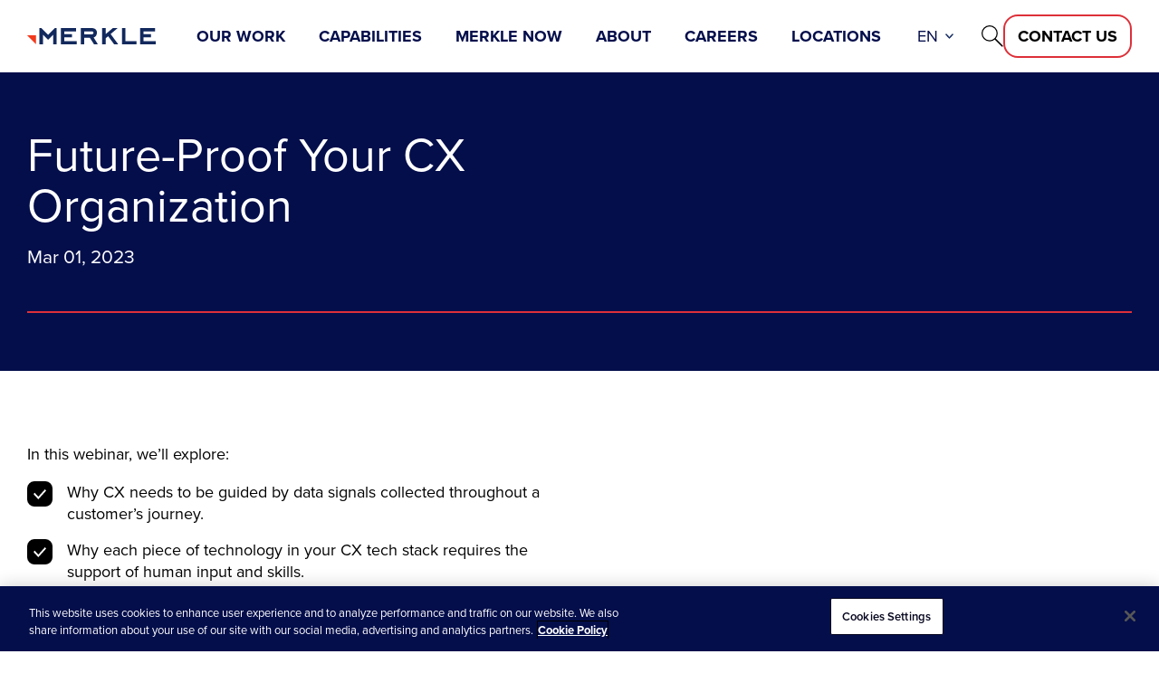

--- FILE ---
content_type: text/html;charset=utf-8
request_url: https://www.merkle.com/en/merkle-now/webinars/future-proof-your-cx-organization.html
body_size: 12742
content:

<!DOCTYPE HTML>
<html lang="en">
    <head>
  <meta charset="UTF-8"/>
  <title>
    Future-Proof Your CX Organization
  </title>
  <meta name="keywords" content="Future-Ready Technology,Webinars,Customer Identity &amp; Private Graph,Technology Value Realization &amp; Optimization,2023,Experience &amp; Product Design"/>
  
  <meta name="template" content="merkle-page-content"/>
  <meta name="viewport" content="width=device-width, initial-scale=1"/>
  
  <meta name="msvalidate.01" content="1E78044799BF7C0D305552BBC3D57603"/>

  <!-- Clarity Site Verification -->
  <meta name="clarity-site-verification" content="628e6c1b-c578-48d8-bef2-8f7f9424fe0b"/>

  <!-- Open Graph Meta Tags -->
  <meta property="og:title"/>
  <meta property="og:description"/>
  <meta property="og:url" content="https://www.merkle.com/en/merkle-now/webinars/future-proof-your-cx-organization.html"/>
  <meta property="og:image" content="/content/dam/merkle/en/experience-fragments/Default-Placeholder-Image-1080.jpg"/>

  
  
<script defer="defer" type="text/javascript" src="/.rum/@adobe/helix-rum-js@%5E2/dist/rum-standalone.js"></script>
<link rel="canonical" href="https://www.merkle.com/en/merkle-now/webinars/future-proof-your-cx-organization.html"/>


  

    
    <link rel="stylesheet" href="/etc.clientlibs/merkle-site/clientlibs/clientlib-base.lc-3c3f5dd55b9ba40f3a512eeabe9e111c-lc.min.css" type="text/css">





 
	
	 	

<script>
		var dataLayer = window.dataLayer = window.dataLayer || [];
		dataLayer.push({
			'ga_client_id' : 'GTM-TG9KFRQ',
			'blog_category' : '',
			'blog_rkg_flag' : '',
			'blog_author' : '',
			'blog_title' : '',
			'query_params' : '',
			'blog_date' : '',
			'region' : '',
			'prospect_id' : '',
			'industry' : '',
			'solutions_interest' : '',
			'visitor_id' : ''
		});
</script>	
	
   <!-- Google Tag Manager -->
   <script>(function(w,d,s,l,i){w[l]=w[l]||[];w[l].push({'gtm.start':
   new Date().getTime(),event:'gtm.js'});var f=d.getElementsByTagName(s)[0],
   j=d.createElement(s),dl=l!='dataLayer'?'&l='+l:'';j.async=true;j.src=
   '//www.googletagmanager.com/gtm.js?id='+i+dl+ '';f.parentNode.insertBefore(j,f);
   })(window,document,'script','dataLayer','GTM-TG9KFRQ');
   </script>
  <!-- End Google Tag Manager -->

	


  
    
    

    

    

<script type="text/javascript">
            if ( !window.CQ_Analytics ) {
                window.CQ_Analytics = {};
            }
            if ( !CQ_Analytics.TestTarget ) {
                CQ_Analytics.TestTarget = {};
            }
            CQ_Analytics.TestTarget.clientCode = 'merklemarketing';
            CQ_Analytics.TestTarget.currentPagePath = '\/content\/merkle\u002Dsite\/en\/merkle\u002Dnow\/webinars\/future\u002Dproof\u002Dyour\u002Dcx\u002Dorganization';
        </script>
    <script src="/etc.clientlibs/cq/testandtarget/clientlibs/testandtarget/parameters.lc-775c9eb7ff4c48025fbe3d707bcf5f55-lc.min.js"></script>
<script src="/etc.clientlibs/clientlibs/granite/jquery.lc-7842899024219bcbdb5e72c946870b79-lc.min.js"></script>
<script src="/etc.clientlibs/cq/personalization/clientlib/personalization/integrations/commons.lc-5370019fd157d93202ac2d6f771f04b8-lc.min.js"></script>
<script src="/etc.clientlibs/cq/testandtarget/clientlibs/testandtarget/atjs-integration.lc-401aa9ea1dd109fe7762186a74ae6c2b-lc.min.js"></script>


    


        <script type="text/javascript" src="//assets.adobedtm.com/d265cf5120b1/97e0075391d9/launch-63bace1d1135.min.js"></script>


    
    <script src="/etc.clientlibs/merkle-site/clientlibs/clientlib-dependencies.lc-d41d8cd98f00b204e9800998ecf8427e-lc.min.js"></script>


    
    <link rel="stylesheet" href="/etc.clientlibs/merkle-site/clientlibs/clientlib-dependencies.lc-d41d8cd98f00b204e9800998ecf8427e-lc.min.css" type="text/css">
<link rel="stylesheet" href="/etc.clientlibs/merkle-site/clientlibs/clientlib-merkle.lc-6edc52c9e4cb8f493ffbea55bcd08820-lc.min.css" type="text/css">


    
    
    <script async src="/etc.clientlibs/core/wcm/components/commons/datalayer/v2/clientlibs/core.wcm.components.commons.datalayer.v2.lc-1e0136bad0acfb78be509234578e44f9-lc.min.js"></script>


    
    <script async src="/etc.clientlibs/core/wcm/components/commons/datalayer/acdl/core.wcm.components.commons.datalayer.acdl.lc-bf921af342fd2c40139671dbf0920a1f-lc.min.js"></script>




  
  
</head>
    <body class="page basicpage " id="page-b704a0dfe7" data-cmp-link-accessibility-enabled data-cmp-link-accessibility-text="opens in a new tab" data-cmp-data-layer-enabled data-cmp-data-layer-name="adobeDataLayer">
        <script>
          var dataLayerName = 'adobeDataLayer' || 'adobeDataLayer';
          window[dataLayerName] = window[dataLayerName] || [];
          window[dataLayerName].push({
              page: JSON.parse("{\x22page\u002Db704a0dfe7\x22:{\x22@type\x22:\x22merkle\u002Dsite\/components\/page\x22,\x22repo:modifyDate\x22:\x222024\u002D06\u002D20T06:58:59Z\x22,\x22dc:title\x22:\x22Future\u002DProof Your CX Organization\x22,\x22xdm:template\x22:\x22\/conf\/merkle\u002Dsite\/settings\/wcm\/templates\/merkle\u002Dpage\u002Dcontent\x22,\x22xdm:language\x22:\x22en\x22,\x22xdm:tags\x22:[\x22Future\u002DReady Technology\x22,\x22Webinars\x22,\x22Customer Identity \x26 Private Graph\x22,\x22Technology Value Realization \x26 Optimization\x22,\x222023\x22,\x22Experience \x26 Product Design\x22],\x22repo:path\x22:\x22\/content\/merkle\u002Dsite\/en\/merkle\u002Dnow\/webinars\/future\u002Dproof\u002Dyour\u002Dcx\u002Dorganization.html\x22}}"),
              event:'cmp:show',
              eventInfo: {
                  path: 'page.page\u002Db704a0dfe7'
              }
          });
        </script>
        
        
            




             
	
	 	
	<!-- Google Tag Manager (noscript) -->
    <noscript><iframe src="https://www.googletagmanager.com/ns.html?id=GTM-TG9KFRQ" height="0" width="0" style="display:none;visibility:hidden"></iframe></noscript>
    <!-- End Google Tag Manager (noscript) -->

	


<div class="root container responsivegrid">

    
    <div id="container-de127b45f9" class="cmp-container">
        


<div class="aem-Grid aem-Grid--12 aem-Grid--default--12 ">
    
    <header class="experiencefragment aem-GridColumn aem-GridColumn--default--12">
<div id="experiencefragment-38171b404b" class="cmp-experiencefragment cmp-experiencefragment--header">


    
    
    
    <div id="mainHeader" class="cmp-container">
        
        <div class="container responsivegrid">

    
    
    
    <div id="headerLogos" class="cmp-container">
        
        <div class="image">
<div data-cmp-is="image" data-cmp-dmimage data-cmp-src="https://assets.merkle.com/is/content/merkle/merkle-full-logo-lt-1?ts=1765460889369&amp;dpr=off" data-cmp-filereference="/content/dam/merkle/en/site-content/logos/merkle-logos/merkle-full-logo-lt.svg" id="watermarkDark" data-cmp-data-layer="{&#34;watermarkDark&#34;:{&#34;@type&#34;:&#34;merkle-site/components/image&#34;,&#34;repo:modifyDate&#34;:&#34;2025-12-11T13:48:09Z&#34;,&#34;xdm:linkURL&#34;:&#34;/en/home.html&#34;,&#34;image&#34;:{&#34;repo:id&#34;:&#34;819d2b2b-f90f-4a62-bda6-de4009b881c9&#34;,&#34;repo:modifyDate&#34;:&#34;2025-08-25T19:50:26Z&#34;,&#34;@type&#34;:&#34;image/svg+xml&#34;,&#34;repo:path&#34;:&#34;/content/dam/merkle/en/site-content/logos/merkle-logos/merkle-full-logo-lt.svg&#34;}}}" data-cmp-hook-image="imageV3" class="cmp-image" itemscope itemtype="http://schema.org/ImageObject">
    <a class="cmp-image__link" data-cmp-clickable href="/en/home.html">
        <img src="https://assets.merkle.com/is/content/merkle/merkle-full-logo-lt-1?ts=1765460889369&dpr=off" loading="lazy" class="cmp-image__image" itemprop="contentUrl" alt="Merkle Full Logo Blue"/>
    </a>
    
    
</div>

    

</div>
<div class="image">
<div data-cmp-is="image" data-cmp-dmimage data-cmp-src="https://assets.merkle.com/is/content/merkle/merkle-logo-lt?ts=1765460889416&amp;dpr=off" data-cmp-filereference="/content/dam/merkle/en/site-content/logos/merkle-logos/merkle-logo-lt.svg" id="logoiconDark" data-cmp-data-layer="{&#34;logoiconDark&#34;:{&#34;@type&#34;:&#34;merkle-site/components/image&#34;,&#34;repo:modifyDate&#34;:&#34;2025-12-11T13:48:09Z&#34;,&#34;xdm:linkURL&#34;:&#34;/en/home.html&#34;,&#34;image&#34;:{&#34;repo:id&#34;:&#34;9eae9a22-fec2-4e8d-ab96-1bd53383c09f&#34;,&#34;repo:modifyDate&#34;:&#34;2025-08-25T19:50:16Z&#34;,&#34;@type&#34;:&#34;image/svg+xml&#34;,&#34;repo:path&#34;:&#34;/content/dam/merkle/en/site-content/logos/merkle-logos/merkle-logo-lt.svg&#34;}}}" data-cmp-hook-image="imageV3" class="cmp-image" itemscope itemtype="http://schema.org/ImageObject">
    <a class="cmp-image__link" data-cmp-clickable href="/en/home.html">
        <img src="https://assets.merkle.com/is/content/merkle/merkle-logo-lt?ts=1765460889416&dpr=off" loading="lazy" class="cmp-image__image" itemprop="contentUrl" alt="Merkle Logo Blue"/>
    </a>
    
    
</div>

    

</div>
<div class="image">
<div data-cmp-is="image" data-cmp-dmimage data-cmp-src="https://assets.merkle.com/is/content/merkle/merkle-full-logo-dt?ts=1765460889463&amp;dpr=off" data-cmp-filereference="/content/dam/merkle/en/site-content/logos/merkle-logos/merkle-full-logo-dt.svg" id="watermarkLight" data-cmp-data-layer="{&#34;watermarkLight&#34;:{&#34;@type&#34;:&#34;merkle-site/components/image&#34;,&#34;repo:modifyDate&#34;:&#34;2025-12-11T13:48:09Z&#34;,&#34;xdm:linkURL&#34;:&#34;/en/home.html&#34;,&#34;image&#34;:{&#34;repo:id&#34;:&#34;f7431c0a-ab17-46a1-946f-9fa9867608d9&#34;,&#34;repo:modifyDate&#34;:&#34;2025-08-25T19:50:16Z&#34;,&#34;@type&#34;:&#34;image/svg+xml&#34;,&#34;repo:path&#34;:&#34;/content/dam/merkle/en/site-content/logos/merkle-logos/merkle-full-logo-dt.svg&#34;}}}" data-cmp-hook-image="imageV3" class="cmp-image" itemscope itemtype="http://schema.org/ImageObject">
    <a class="cmp-image__link" data-cmp-clickable href="/en/home.html">
        <img src="https://assets.merkle.com/is/content/merkle/merkle-full-logo-dt?ts=1765460889463&dpr=off" loading="lazy" class="cmp-image__image" itemprop="contentUrl" alt="Merkle Full Logo White"/>
    </a>
    
    
</div>

    

</div>
<div class="image">
<div data-cmp-is="image" data-cmp-dmimage data-cmp-src="https://assets.merkle.com/is/content/merkle/merkle-logo-dt?ts=1765460889507&amp;dpr=off" data-cmp-filereference="/content/dam/merkle/en/site-content/logos/merkle-logos/merkle-logo-dt.svg" id="logoiconLight" data-cmp-data-layer="{&#34;logoiconLight&#34;:{&#34;@type&#34;:&#34;merkle-site/components/image&#34;,&#34;repo:modifyDate&#34;:&#34;2025-12-11T13:48:09Z&#34;,&#34;xdm:linkURL&#34;:&#34;/en/home.html&#34;,&#34;image&#34;:{&#34;repo:id&#34;:&#34;b739b495-79fc-4047-9d56-95d266d9e9dc&#34;,&#34;repo:modifyDate&#34;:&#34;2025-08-25T19:50:16Z&#34;,&#34;@type&#34;:&#34;image/svg+xml&#34;,&#34;repo:path&#34;:&#34;/content/dam/merkle/en/site-content/logos/merkle-logos/merkle-logo-dt.svg&#34;}}}" data-cmp-hook-image="imageV3" class="cmp-image" itemscope itemtype="http://schema.org/ImageObject">
    <a class="cmp-image__link" data-cmp-clickable href="/en/home.html">
        <img src="https://assets.merkle.com/is/content/merkle/merkle-logo-dt?ts=1765460889507&dpr=off" loading="lazy" class="cmp-image__image" itemprop="contentUrl" alt="Merkle Logo White"/>
    </a>
    
    
</div>

    

</div>
<div class="button"><button type="button" id="headerPlusIcon" class="cmp-button" aria-label="toggle" data-cmp-clickable data-cmp-data-layer="{&#34;headerPlusIcon&#34;:{&#34;@type&#34;:&#34;merkle-site/components/button&#34;,&#34;repo:modifyDate&#34;:&#34;2025-12-11T13:48:09Z&#34;}}">
  
    <span class="cmp-button__icon cmp-button__icon--plus" aria-hidden="true"></span>

  
</button>
</div>

        
    </div>

</div>
<div class="container responsivegrid">

    
    
    
    <div id="headerNavLang" class="cmp-container">
        
        <div class="navigation"><nav data-cmp-data-layer="{&#34;navigation-9118576a11&#34;:{&#34;@type&#34;:&#34;merkle-site/components/navigation&#34;,&#34;repo:modifyDate&#34;:&#34;2025-12-11T13:48:09Z&#34;}}" class="cmp-navigation" data-skip-nav="Skip To Main Content" id="navigation-9118576a11" data-fallback-img="/content/dam/merkle/en/site-content/brand-assets/side-nav-image.png">
  <div class="cmp-navigation-primary" id="nav-primary-navigation-9118576a11">
    <ul class="cmp-navigation__group">
        
    <li class="cmp-navigation__item cmp-navigation__item--level-0" data-cmp-data-layer="{&#34;navigation-9118576a11-item-3e2fb9fa21&#34;:{&#34;@type&#34;:&#34;merkle-site/components/navigation/item&#34;,&#34;repo:modifyDate&#34;:&#34;2023-10-31T13:27:29Z&#34;,&#34;dc:title&#34;:&#34;Our Work&#34;,&#34;xdm:linkURL&#34;:&#34;/en/work.html&#34;}}">
        
  <a data-cmp-clickable id="navigation-9118576a11-item-3e2fb9fa21" class="cmp-navigation__item-link" data-parent-value="Our Work" href="/en/work.html">Our Work</a>

    </li>

    
        
    <li class="cmp-navigation__item cmp-navigation__item--level-0" data-cmp-data-layer="{&#34;navigation-9118576a11-item-f6da234e90&#34;:{&#34;@type&#34;:&#34;merkle-site/components/navigation/item&#34;,&#34;repo:modifyDate&#34;:&#34;2024-05-02T16:00:38Z&#34;,&#34;dc:title&#34;:&#34;Capabilities&#34;,&#34;xdm:linkURL&#34;:&#34;/en/capabilities.html&#34;}}">
        
  <a data-cmp-clickable id="navigation-9118576a11-item-f6da234e90" data-child-nav class="cmp-navigation__item-link" data-parent-value="Capabilities" href="/en/capabilities.html">Capabilities</a>

    </li>

    
        
    <li class="cmp-navigation__item cmp-navigation__item--level-0 cmp-navigation__item--active" data-cmp-data-layer="{&#34;navigation-9118576a11-item-ab6280d264&#34;:{&#34;@type&#34;:&#34;merkle-site/components/navigation/item&#34;,&#34;repo:modifyDate&#34;:&#34;2024-05-02T21:59:52Z&#34;,&#34;dc:title&#34;:&#34;Merkle Now&#34;,&#34;xdm:linkURL&#34;:&#34;/en/merkle-now.html&#34;}}">
        
  <a data-cmp-clickable id="navigation-9118576a11-item-ab6280d264" class="cmp-navigation__item-link" data-parent-value="Merkle Now" href="/en/merkle-now.html">Merkle Now</a>

    </li>

    
        
    <li class="cmp-navigation__item cmp-navigation__item--level-0" data-cmp-data-layer="{&#34;navigation-9118576a11-item-9b5b97810f&#34;:{&#34;@type&#34;:&#34;merkle-site/components/navigation/item&#34;,&#34;repo:modifyDate&#34;:&#34;2024-05-02T22:33:11Z&#34;,&#34;dc:title&#34;:&#34;About&#34;,&#34;xdm:linkURL&#34;:&#34;/en/about-us.html&#34;}}">
        
  <a data-cmp-clickable id="navigation-9118576a11-item-9b5b97810f" data-child-nav class="cmp-navigation__item-link" data-parent-value="About" href="/en/about-us.html">About</a>

    </li>

    
        
    <li class="cmp-navigation__item cmp-navigation__item--level-0" data-cmp-data-layer="{&#34;navigation-9118576a11-item-2aa12fd8b9&#34;:{&#34;@type&#34;:&#34;merkle-site/components/navigation/item&#34;,&#34;repo:modifyDate&#34;:&#34;2024-05-02T22:35:32Z&#34;,&#34;dc:title&#34;:&#34;Careers&#34;,&#34;xdm:linkURL&#34;:&#34;/en/careers.html&#34;}}">
        
  <a data-cmp-clickable id="navigation-9118576a11-item-2aa12fd8b9" class="cmp-navigation__item-link" data-parent-value="Careers" href="/en/careers.html">Careers</a>

    </li>

    
        
    <li class="cmp-navigation__item cmp-navigation__item--level-0" data-cmp-data-layer="{&#34;navigation-9118576a11-item-a10854240a&#34;:{&#34;@type&#34;:&#34;merkle-site/components/navigation/item&#34;,&#34;repo:modifyDate&#34;:&#34;2024-05-10T07:46:06Z&#34;,&#34;dc:title&#34;:&#34;Locations&#34;,&#34;xdm:linkURL&#34;:&#34;/en/locations.html&#34;}}">
        
  <a data-cmp-clickable id="navigation-9118576a11-item-a10854240a" data-child-nav class="cmp-navigation__item-link" data-parent-value="Locations" href="/en/locations.html">Locations</a>

    </li>

    </ul>
</div>

  <div id="nav-secondary-navigation-9118576a11" class="cmp-navigation-secondary">
  
    
  
    <div class="mer-secondary_content" data-child-value="Capabilities" id="secondary-nav-navigation-9118576a11-item-f6da234e90" data-item-id="navigation-9118576a11-item-f6da234e90">
      <div class="mer-navpnael-header">
        <a class="mer-nav-backarrow-box" href="#" title="Back Button"><span class="mer-nav-backarrow"></span>Back</a>
        <a class="mer-nav-cross" href="#" title="Close Button"><span class="mer-cross__dt"></span></a>
      </div>

      <div class="mer-secondary_list">
        <a data-cmp-clickable data-parent-value="Capabilities" class="cmp-navigation__item-link mer-sln-heading" href="/en/capabilities.html">Capabilities</a>
        <ul class="cmp-navigation__group">
          
  <li class="cmp-navigation__item cmp-navigation__item--level-1" data-cmp-data-layer="{&#34;navigation-9118576a11-item-abf53c46c9&#34;:{&#34;@type&#34;:&#34;merkle-site/components/navigation/item&#34;,&#34;repo:modifyDate&#34;:&#34;2024-05-02T16:00:48Z&#34;,&#34;dc:title&#34;:&#34;Consulting &amp; Business Operations&#34;,&#34;xdm:linkURL&#34;:&#34;/en/capabilities/consulting-business-operations.html&#34;}}" data-child-nav="false">
    
  <a data-cmp-clickable id="navigation-9118576a11-item-abf53c46c9" data-parent-value="Consulting &amp; Business Operations" class="cmp-navigation__item-link mer-seconday-nav-direct" data-src="/content/dam/merkle/en/site-content/capabilities/consulting-business-operations/nav-image-340.png" href="/en/capabilities/consulting-business-operations.html">Consulting &amp; Business Operations</a>

  </li>

        
          
  <li class="cmp-navigation__item cmp-navigation__item--level-1" data-cmp-data-layer="{&#34;navigation-9118576a11-item-349f7cda64&#34;:{&#34;@type&#34;:&#34;merkle-site/components/navigation/item&#34;,&#34;repo:modifyDate&#34;:&#34;2024-05-02T16:01:11Z&#34;,&#34;dc:title&#34;:&#34;Experience &amp; Product Design&#34;,&#34;xdm:linkURL&#34;:&#34;/en/capabilities/experience-product-design.html&#34;}}" data-child-nav="false">
    
  <a data-cmp-clickable id="navigation-9118576a11-item-349f7cda64" data-parent-value="Experience &amp; Product Design" class="cmp-navigation__item-link mer-seconday-nav-direct" data-src="/content/dam/merkle/en/site-content/capabilities/experience-product-design/nav-image-340.jpg" href="/en/capabilities/experience-product-design.html">Experience &amp; Product Design</a>

  </li>

        
          
  <li class="cmp-navigation__item cmp-navigation__item--level-1" data-cmp-data-layer="{&#34;navigation-9118576a11-item-4924309791&#34;:{&#34;@type&#34;:&#34;merkle-site/components/navigation/item&#34;,&#34;repo:modifyDate&#34;:&#34;2024-05-02T16:01:10Z&#34;,&#34;dc:title&#34;:&#34;Engagement &amp; Loyalty&#34;,&#34;xdm:linkURL&#34;:&#34;/en/capabilities/engagement-loyalty.html&#34;}}" data-child-nav="false">
    
  <a data-cmp-clickable id="navigation-9118576a11-item-4924309791" data-parent-value="Engagement &amp; Loyalty" class="cmp-navigation__item-link mer-seconday-nav-direct" data-src="/content/dam/merkle/en/site-content/capabilities/engagement-loyalty/services-engagement-and-loyalty-340.png" href="/en/capabilities/engagement-loyalty.html">Engagement &amp; Loyalty</a>

  </li>

        
          
  <li class="cmp-navigation__item cmp-navigation__item--level-1" data-cmp-data-layer="{&#34;navigation-9118576a11-item-7f9f5173c0&#34;:{&#34;@type&#34;:&#34;merkle-site/components/navigation/item&#34;,&#34;repo:modifyDate&#34;:&#34;2024-05-02T16:01:06Z&#34;,&#34;dc:title&#34;:&#34;Platforms &amp; Engineering&#34;,&#34;xdm:linkURL&#34;:&#34;/en/capabilities/platforms-engineering.html&#34;}}" data-child-nav="false">
    
  <a data-cmp-clickable id="navigation-9118576a11-item-7f9f5173c0" data-parent-value="Platforms &amp; Engineering" class="cmp-navigation__item-link mer-seconday-nav-direct" data-src="/content/dam/merkle/en/site-content/capabilities/platforms-engineering/platforms-and-engineering-340.jpg" href="/en/capabilities/platforms-engineering.html">Platforms &amp; Engineering</a>

  </li>

        
          
  <li class="cmp-navigation__item cmp-navigation__item--level-1" data-cmp-data-layer="{&#34;navigation-9118576a11-item-7603f008e3&#34;:{&#34;@type&#34;:&#34;merkle-site/components/navigation/item&#34;,&#34;repo:modifyDate&#34;:&#34;2024-05-02T16:00:38Z&#34;,&#34;dc:title&#34;:&#34;Analytics &amp; Insights&#34;,&#34;xdm:linkURL&#34;:&#34;/en/capabilities/analytics-insights.html&#34;}}" data-child-nav="false">
    
  <a data-cmp-clickable id="navigation-9118576a11-item-7603f008e3" data-parent-value="Analytics &amp; Insights" class="cmp-navigation__item-link mer-seconday-nav-direct" data-src="/content/dam/merkle/en/site-content/capabilities/analytics-insights/analytics-and-insights-340.jpg" href="/en/capabilities/analytics-insights.html">Analytics &amp; Insights</a>

  </li>

        
          
  <li class="cmp-navigation__item cmp-navigation__item--level-1" data-cmp-data-layer="{&#34;navigation-9118576a11-item-d1b0d0168b&#34;:{&#34;@type&#34;:&#34;merkle-site/components/navigation/item&#34;,&#34;repo:modifyDate&#34;:&#34;2024-05-02T16:01:13Z&#34;,&#34;dc:title&#34;:&#34;Merkury&#34;,&#34;xdm:linkURL&#34;:&#34;/en/capabilities/merkury-enterprise.html&#34;}}" data-child-nav="false">
    
  <a data-cmp-clickable id="navigation-9118576a11-item-d1b0d0168b" data-parent-value="Merkury" class="cmp-navigation__item-link mer-seconday-nav-direct" href="/en/capabilities/merkury-enterprise.html">Merkury</a>

  </li>

        
          
  <li class="cmp-navigation__item cmp-navigation__item--level-1" data-cmp-data-layer="{&#34;navigation-9118576a11-item-76a408d2ce&#34;:{&#34;@type&#34;:&#34;merkle-site/components/navigation/item&#34;,&#34;repo:modifyDate&#34;:&#34;2025-07-24T20:18:27Z&#34;,&#34;dc:title&#34;:&#34;LoyaltyPlus™&#34;,&#34;xdm:linkURL&#34;:&#34;/en/capabilities/loyaltyplus.html&#34;}}" data-child-nav="false">
    
  <a data-cmp-clickable id="navigation-9118576a11-item-76a408d2ce" data-parent-value="LoyaltyPlus™" class="cmp-navigation__item-link mer-seconday-nav-direct" href="/en/capabilities/loyaltyplus.html">LoyaltyPlus™</a>

  </li>

        </ul>
      </div>
    </div>
  
    
  
    <div class="mer-secondary_content" data-child-value="About" id="secondary-nav-navigation-9118576a11-item-9b5b97810f" data-item-id="navigation-9118576a11-item-9b5b97810f">
      <div class="mer-navpnael-header">
        <a class="mer-nav-backarrow-box" href="#" title="Back Button"><span class="mer-nav-backarrow"></span>Back</a>
        <a class="mer-nav-cross" href="#" title="Close Button"><span class="mer-cross__dt"></span></a>
      </div>

      <div class="mer-secondary_list">
        <a data-cmp-clickable data-parent-value="About" class="cmp-navigation__item-link mer-sln-heading" href="/en/about-us.html">About</a>
        <ul class="cmp-navigation__group">
          
  <li class="cmp-navigation__item cmp-navigation__item--level-1" data-cmp-data-layer="{&#34;navigation-9118576a11-item-698033f2b6&#34;:{&#34;@type&#34;:&#34;merkle-site/components/navigation/item&#34;,&#34;repo:modifyDate&#34;:&#34;2024-05-02T22:33:48Z&#34;,&#34;dc:title&#34;:&#34;Global Leadership&#34;,&#34;xdm:linkURL&#34;:&#34;/en/about-us/leadership.html&#34;}}" data-child-nav="false">
    
  <a data-cmp-clickable id="navigation-9118576a11-item-698033f2b6" data-parent-value="Global Leadership" class="cmp-navigation__item-link mer-seconday-nav-direct" href="/en/about-us/leadership.html">Global Leadership</a>

  </li>

        
          
  <li class="cmp-navigation__item cmp-navigation__item--level-1" data-cmp-data-layer="{&#34;navigation-9118576a11-item-0b0a4479ee&#34;:{&#34;@type&#34;:&#34;merkle-site/components/navigation/item&#34;,&#34;repo:modifyDate&#34;:&#34;2024-05-02T22:33:43Z&#34;,&#34;dc:title&#34;:&#34;History&#34;,&#34;xdm:linkURL&#34;:&#34;/en/about-us/history.html&#34;}}" data-child-nav="false">
    
  <a data-cmp-clickable id="navigation-9118576a11-item-0b0a4479ee" data-parent-value="History" class="cmp-navigation__item-link mer-seconday-nav-direct" href="/en/about-us/history.html">History</a>

  </li>

        
          
  <li data-has-children class="cmp-navigation__item cmp-navigation__item--level-1" data-cmp-data-layer="{&#34;navigation-9118576a11-item-fe00d2c976&#34;:{&#34;@type&#34;:&#34;merkle-site/components/navigation/item&#34;,&#34;repo:modifyDate&#34;:&#34;2024-05-02T22:33:32Z&#34;,&#34;dc:title&#34;:&#34;Industry Expertise&#34;,&#34;xdm:linkURL&#34;:&#34;/en/about-us/industry-expertise.html&#34;}}" data-child-nav="true">
    
  <a data-cmp-clickable id="navigation-9118576a11-item-fe00d2c976" data-parent-value="Industry Expertise" data-child-nav class="cmp-navigation__item-link mer-seconday-nav-child" href="/en/about-us/industry-expertise.html">Industry Expertise</a><span class="mer-nav-nextarrow"></span>

  </li>

        
          
  <li data-has-children class="cmp-navigation__item cmp-navigation__item--level-1" data-cmp-data-layer="{&#34;navigation-9118576a11-item-0a6d49db11&#34;:{&#34;@type&#34;:&#34;merkle-site/components/navigation/item&#34;,&#34;repo:modifyDate&#34;:&#34;2024-05-02T22:33:40Z&#34;,&#34;dc:title&#34;:&#34;Partnerships&#34;,&#34;xdm:linkURL&#34;:&#34;/en/about-us/partnerships.html&#34;}}" data-child-nav="true">
    
  <a data-cmp-clickable id="navigation-9118576a11-item-0a6d49db11" data-parent-value="Partnerships" data-child-nav class="cmp-navigation__item-link mer-seconday-nav-child" href="/en/about-us/partnerships.html">Partnerships</a><span class="mer-nav-nextarrow"></span>

  </li>

        
          
  <li class="cmp-navigation__item cmp-navigation__item--level-1" data-cmp-data-layer="{&#34;navigation-9118576a11-item-a641232e20&#34;:{&#34;@type&#34;:&#34;merkle-site/components/navigation/item&#34;,&#34;repo:modifyDate&#34;:&#34;2024-05-02T22:33:33Z&#34;,&#34;dc:title&#34;:&#34;Merkle &amp; dentsu&#34;,&#34;xdm:linkURL&#34;:&#34;/en/about-us/merkle-dentsu.html&#34;}}" data-child-nav="false">
    
  <a data-cmp-clickable id="navigation-9118576a11-item-a641232e20" data-parent-value="Merkle &amp; dentsu" class="cmp-navigation__item-link mer-seconday-nav-direct" href="/en/about-us/merkle-dentsu.html">Merkle &amp; dentsu</a>

  </li>

        </ul>
      </div>
    </div>
  
    
  
    <div class="mer-secondary_content" data-child-value="Locations" id="secondary-nav-navigation-9118576a11-item-a10854240a" data-item-id="navigation-9118576a11-item-a10854240a">
      <div class="mer-navpnael-header">
        <a class="mer-nav-backarrow-box" href="#" title="Back Button"><span class="mer-nav-backarrow"></span>Back</a>
        <a class="mer-nav-cross" href="#" title="Close Button"><span class="mer-cross__dt"></span></a>
      </div>

      <div class="mer-secondary_list">
        <a data-cmp-clickable data-parent-value="Locations" class="cmp-navigation__item-link mer-sln-heading" href="/en/locations.html">Locations</a>
        <ul class="cmp-navigation__group">
          
  <li data-has-children class="cmp-navigation__item cmp-navigation__item--level-1" data-cmp-data-layer="{&#34;navigation-9118576a11-item-ecfa9895a9&#34;:{&#34;@type&#34;:&#34;merkle-site/components/navigation/item&#34;,&#34;repo:modifyDate&#34;:&#34;2024-05-10T07:52:56Z&#34;,&#34;dc:title&#34;:&#34;North America&#34;,&#34;xdm:linkURL&#34;:&#34;/en/locations/north-america.html&#34;}}" data-child-nav="true">
    
  <a data-cmp-clickable id="navigation-9118576a11-item-ecfa9895a9" data-parent-value="North America" data-child-nav class="cmp-navigation__item-link mer-seconday-nav-child" href="/en/locations/north-america.html">North America</a><span class="mer-nav-nextarrow"></span>

  </li>

        
          
  <li data-has-children class="cmp-navigation__item cmp-navigation__item--level-1" data-cmp-data-layer="{&#34;navigation-9118576a11-item-10b58ee583&#34;:{&#34;@type&#34;:&#34;merkle-site/components/navigation/item&#34;,&#34;repo:modifyDate&#34;:&#34;2024-05-10T07:50:49Z&#34;,&#34;dc:title&#34;:&#34;Europe&#34;,&#34;xdm:linkURL&#34;:&#34;/en/locations/europe.html&#34;}}" data-child-nav="true">
    
  <a data-cmp-clickable id="navigation-9118576a11-item-10b58ee583" data-parent-value="Europe" data-child-nav class="cmp-navigation__item-link mer-seconday-nav-child" href="/en/locations/europe.html">Europe</a><span class="mer-nav-nextarrow"></span>

  </li>

        
          
  <li data-has-children class="cmp-navigation__item cmp-navigation__item--level-1" data-cmp-data-layer="{&#34;navigation-9118576a11-item-9732a67c51&#34;:{&#34;@type&#34;:&#34;merkle-site/components/navigation/item&#34;,&#34;repo:modifyDate&#34;:&#34;2024-05-10T07:51:54Z&#34;,&#34;dc:title&#34;:&#34;Middle East&#34;,&#34;xdm:linkURL&#34;:&#34;/en/locations/middle-east.html&#34;}}" data-child-nav="true">
    
  <a data-cmp-clickable id="navigation-9118576a11-item-9732a67c51" data-parent-value="Middle East" data-child-nav class="cmp-navigation__item-link mer-seconday-nav-child" href="/en/locations/middle-east.html">Middle East</a><span class="mer-nav-nextarrow"></span>

  </li>

        
          
  <li data-has-children class="cmp-navigation__item cmp-navigation__item--level-1" data-cmp-data-layer="{&#34;navigation-9118576a11-item-43a8160b62&#34;:{&#34;@type&#34;:&#34;merkle-site/components/navigation/item&#34;,&#34;repo:modifyDate&#34;:&#34;2024-05-10T07:49:40Z&#34;,&#34;dc:title&#34;:&#34;Australia and Oceania&#34;,&#34;xdm:linkURL&#34;:&#34;/en/locations/australia-and-oceania.html&#34;}}" data-child-nav="true">
    
  <a data-cmp-clickable id="navigation-9118576a11-item-43a8160b62" data-parent-value="Australia and Oceania" data-child-nav class="cmp-navigation__item-link mer-seconday-nav-child" href="/en/locations/australia-and-oceania.html">Australia and Oceania</a><span class="mer-nav-nextarrow"></span>

  </li>

        
          
  <li data-has-children class="cmp-navigation__item cmp-navigation__item--level-1" data-cmp-data-layer="{&#34;navigation-9118576a11-item-875d3e3e24&#34;:{&#34;@type&#34;:&#34;merkle-site/components/navigation/item&#34;,&#34;repo:modifyDate&#34;:&#34;2024-05-10T07:47:16Z&#34;,&#34;dc:title&#34;:&#34;Asia Pacific&#34;,&#34;xdm:linkURL&#34;:&#34;/en/locations/asia-pacific.html&#34;}}" data-child-nav="true">
    
  <a data-cmp-clickable id="navigation-9118576a11-item-875d3e3e24" data-parent-value="Asia Pacific" data-child-nav class="cmp-navigation__item-link mer-seconday-nav-child" href="/en/locations/asia-pacific.html">Asia Pacific</a><span class="mer-nav-nextarrow"></span>

  </li>

        
          
  <li data-has-children class="cmp-navigation__item cmp-navigation__item--level-1" data-cmp-data-layer="{&#34;navigation-9118576a11-item-5635f26dcb&#34;:{&#34;@type&#34;:&#34;merkle-site/components/navigation/item&#34;,&#34;repo:modifyDate&#34;:&#34;2024-07-25T11:49:58Z&#34;,&#34;dc:title&#34;:&#34;South America&#34;,&#34;xdm:linkURL&#34;:&#34;/en/locations/south-america.html&#34;}}" data-child-nav="true">
    
  <a data-cmp-clickable id="navigation-9118576a11-item-5635f26dcb" data-parent-value="South America" data-child-nav class="cmp-navigation__item-link mer-seconday-nav-child" href="/en/locations/south-america.html">South America</a><span class="mer-nav-nextarrow"></span>

  </li>

        </ul>
      </div>
    </div>
  
</div>

  <div id="navigation-9118576a11" class="cmp-navigation-tertiary">
  
    
  
    
      
        
      
        
      
        
      
        
      
        
      
        
      
        
      
    
  
    
  
    
      
        
      
        
      
        <div class="mer-teriary_content" data-child-value="Industry Expertise" id="teriary-nav-navigation-9118576a11-item-fe00d2c976" data-item-id="navigation-9118576a11-item-fe00d2c976">
          <div class="mer-navpnael-header">
            <a class="mer-nav-backarrow-box" href="#" title="Back Button"><span class="mer-nav-backarrow"></span>Back</a>
            <a class="mer-nav-cross" href="#" title="Close Button"><span class="mer-cross__dt"></span></a>
          </div>
          <div class="mer-tertiary_list">
            <ul class="cmp-navigation__group">
              
  <li class="cmp-navigation__item" data-cmp-data-layer="{&#34;navigation-9118576a11-item-debd8ade60&#34;:{&#34;@type&#34;:&#34;merkle-site/components/navigation/item&#34;,&#34;repo:modifyDate&#34;:&#34;2025-09-29T11:16:29Z&#34;,&#34;dc:title&#34;:&#34;Automotive&#34;,&#34;xdm:linkURL&#34;:&#34;/en/about-us/industry-expertise/automotive.html&#34;}}">
    
  <a data-parent-value="Automotive" data-cmp-clickable id="navigation-9118576a11-item-debd8ade60" class="cmp-navigation__item-link" href="/en/about-us/industry-expertise/automotive.html">Automotive</a>

  </li>

            
              
  <li class="cmp-navigation__item" data-cmp-data-layer="{&#34;navigation-9118576a11-item-00890056c3&#34;:{&#34;@type&#34;:&#34;merkle-site/components/navigation/item&#34;,&#34;repo:modifyDate&#34;:&#34;2025-09-29T11:20:18Z&#34;,&#34;dc:title&#34;:&#34;Retail, CPG &amp; Restaurants&#34;,&#34;xdm:linkURL&#34;:&#34;/en/about-us/industry-expertise/retail-consumer-goods.html&#34;}}">
    
  <a data-parent-value="Retail, CPG &amp; Restaurants" data-cmp-clickable id="navigation-9118576a11-item-00890056c3" class="cmp-navigation__item-link" href="/en/about-us/industry-expertise/retail-consumer-goods.html">Retail, CPG &amp; Restaurants</a>

  </li>

            
              
  <li class="cmp-navigation__item" data-cmp-data-layer="{&#34;navigation-9118576a11-item-8dcad4e1fc&#34;:{&#34;@type&#34;:&#34;merkle-site/components/navigation/item&#34;,&#34;repo:modifyDate&#34;:&#34;2025-09-29T11:18:54Z&#34;,&#34;dc:title&#34;:&#34;Financial Services&#34;,&#34;xdm:linkURL&#34;:&#34;/en/about-us/industry-expertise/financial-services.html&#34;}}">
    
  <a data-parent-value="Financial Services" data-cmp-clickable id="navigation-9118576a11-item-8dcad4e1fc" class="cmp-navigation__item-link" href="/en/about-us/industry-expertise/financial-services.html">Financial Services</a>

  </li>

            
              
  <li class="cmp-navigation__item" data-cmp-data-layer="{&#34;navigation-9118576a11-item-e3893634cf&#34;:{&#34;@type&#34;:&#34;merkle-site/components/navigation/item&#34;,&#34;repo:modifyDate&#34;:&#34;2025-09-29T11:19:19Z&#34;,&#34;dc:title&#34;:&#34;Health&#34;,&#34;xdm:linkURL&#34;:&#34;/en/about-us/industry-expertise/healthcare.html&#34;}}">
    
  <a data-parent-value="Health" data-cmp-clickable id="navigation-9118576a11-item-e3893634cf" class="cmp-navigation__item-link" href="/en/about-us/industry-expertise/healthcare.html">Health</a>

  </li>

            
              
  <li class="cmp-navigation__item" data-cmp-data-layer="{&#34;navigation-9118576a11-item-dcda3d3ca8&#34;:{&#34;@type&#34;:&#34;merkle-site/components/navigation/item&#34;,&#34;repo:modifyDate&#34;:&#34;2025-09-29T11:19:26Z&#34;,&#34;dc:title&#34;:&#34;High Tech&#34;,&#34;xdm:linkURL&#34;:&#34;/en/about-us/industry-expertise/high-tech.html&#34;}}">
    
  <a data-parent-value="High Tech" data-cmp-clickable id="navigation-9118576a11-item-dcda3d3ca8" class="cmp-navigation__item-link" href="/en/about-us/industry-expertise/high-tech.html">High Tech</a>

  </li>

            
              
  <li class="cmp-navigation__item" data-cmp-data-layer="{&#34;navigation-9118576a11-item-f93213a70c&#34;:{&#34;@type&#34;:&#34;merkle-site/components/navigation/item&#34;,&#34;repo:modifyDate&#34;:&#34;2025-09-29T11:19:48Z&#34;,&#34;dc:title&#34;:&#34;Media &amp; Entertainment&#34;,&#34;xdm:linkURL&#34;:&#34;/en/about-us/industry-expertise/media-entertainment.html&#34;}}">
    
  <a data-parent-value="Media &amp; Entertainment" data-cmp-clickable id="navigation-9118576a11-item-f93213a70c" class="cmp-navigation__item-link" href="/en/about-us/industry-expertise/media-entertainment.html">Media &amp; Entertainment</a>

  </li>

            
              
  <li class="cmp-navigation__item" data-cmp-data-layer="{&#34;navigation-9118576a11-item-14c4c96693&#34;:{&#34;@type&#34;:&#34;merkle-site/components/navigation/item&#34;,&#34;repo:modifyDate&#34;:&#34;2025-09-29T11:20:05Z&#34;,&#34;dc:title&#34;:&#34;Nonprofit&#34;,&#34;xdm:linkURL&#34;:&#34;/en/about-us/industry-expertise/nonprofit.html&#34;}}">
    
  <a data-parent-value="Nonprofit" data-cmp-clickable id="navigation-9118576a11-item-14c4c96693" class="cmp-navigation__item-link" href="/en/about-us/industry-expertise/nonprofit.html">Nonprofit</a>

  </li>

            
              
  <li class="cmp-navigation__item" data-cmp-data-layer="{&#34;navigation-9118576a11-item-56a647f4a8&#34;:{&#34;@type&#34;:&#34;merkle-site/components/navigation/item&#34;,&#34;repo:modifyDate&#34;:&#34;2025-09-29T11:20:26Z&#34;,&#34;dc:title&#34;:&#34;Travel &amp; Hospitality&#34;,&#34;xdm:linkURL&#34;:&#34;/en/about-us/industry-expertise/travel-hospitality.html&#34;}}">
    
  <a data-parent-value="Travel &amp; Hospitality" data-cmp-clickable id="navigation-9118576a11-item-56a647f4a8" class="cmp-navigation__item-link" href="/en/about-us/industry-expertise/travel-hospitality.html">Travel &amp; Hospitality</a>

  </li>

            
              
  <li class="cmp-navigation__item" data-cmp-data-layer="{&#34;navigation-9118576a11-item-e0ac16e4f0&#34;:{&#34;@type&#34;:&#34;merkle-site/components/navigation/item&#34;,&#34;repo:modifyDate&#34;:&#34;2025-09-29T11:16:38Z&#34;,&#34;dc:title&#34;:&#34;B2B&#34;,&#34;xdm:linkURL&#34;:&#34;/en/about-us/industry-expertise/b2b.html&#34;}}">
    
  <a data-parent-value="B2B" data-cmp-clickable id="navigation-9118576a11-item-e0ac16e4f0" class="cmp-navigation__item-link" href="/en/about-us/industry-expertise/b2b.html">B2B</a>

  </li>

            </ul>
          </div>
        </div>
      
        <div class="mer-teriary_content" data-child-value="Partnerships" id="teriary-nav-navigation-9118576a11-item-0a6d49db11" data-item-id="navigation-9118576a11-item-0a6d49db11">
          <div class="mer-navpnael-header">
            <a class="mer-nav-backarrow-box" href="#" title="Back Button"><span class="mer-nav-backarrow"></span>Back</a>
            <a class="mer-nav-cross" href="#" title="Close Button"><span class="mer-cross__dt"></span></a>
          </div>
          <div class="mer-tertiary_list">
            <ul class="cmp-navigation__group">
              
  <li class="cmp-navigation__item" data-cmp-data-layer="{&#34;navigation-9118576a11-item-0b05832d07&#34;:{&#34;@type&#34;:&#34;merkle-site/components/navigation/item&#34;,&#34;repo:modifyDate&#34;:&#34;2024-10-16T12:46:37Z&#34;,&#34;dc:title&#34;:&#34;ActionIQ&#34;,&#34;xdm:linkURL&#34;:&#34;/en/about-us/partnerships/actioniq.html&#34;}}">
    
  <a data-parent-value="ActionIQ" data-cmp-clickable id="navigation-9118576a11-item-0b05832d07" class="cmp-navigation__item-link" href="/en/about-us/partnerships/actioniq.html">ActionIQ</a>

  </li>

            
              
  <li class="cmp-navigation__item" data-cmp-data-layer="{&#34;navigation-9118576a11-item-f9b4a53c46&#34;:{&#34;@type&#34;:&#34;merkle-site/components/navigation/item&#34;,&#34;repo:modifyDate&#34;:&#34;2025-01-29T08:18:59Z&#34;,&#34;dc:title&#34;:&#34;Adobe&#34;,&#34;xdm:linkURL&#34;:&#34;/en/about-us/partnerships/adobe.html&#34;}}">
    
  <a data-parent-value="Adobe" data-cmp-clickable id="navigation-9118576a11-item-f9b4a53c46" class="cmp-navigation__item-link" href="/en/about-us/partnerships/adobe.html">Adobe</a>

  </li>

            
              
  <li class="cmp-navigation__item" data-cmp-data-layer="{&#34;navigation-9118576a11-item-b1454cf5d6&#34;:{&#34;@type&#34;:&#34;merkle-site/components/navigation/item&#34;,&#34;repo:modifyDate&#34;:&#34;2025-01-29T08:18:59Z&#34;,&#34;dc:title&#34;:&#34;AWS&#34;,&#34;xdm:linkURL&#34;:&#34;/en/about-us/partnerships/aws.html&#34;}}">
    
  <a data-parent-value="AWS" data-cmp-clickable id="navigation-9118576a11-item-b1454cf5d6" class="cmp-navigation__item-link" href="/en/about-us/partnerships/aws.html">AWS</a>

  </li>

            
              
  <li class="cmp-navigation__item" data-cmp-data-layer="{&#34;navigation-9118576a11-item-cac96e99fe&#34;:{&#34;@type&#34;:&#34;merkle-site/components/navigation/item&#34;,&#34;repo:modifyDate&#34;:&#34;2024-09-17T09:30:26Z&#34;,&#34;dc:title&#34;:&#34;Braze&#34;,&#34;xdm:linkURL&#34;:&#34;/en/about-us/partnerships/braze.html&#34;}}">
    
  <a data-parent-value="Braze" data-cmp-clickable id="navigation-9118576a11-item-cac96e99fe" class="cmp-navigation__item-link" href="/en/about-us/partnerships/braze.html">Braze</a>

  </li>

            
              
  <li class="cmp-navigation__item" data-cmp-data-layer="{&#34;navigation-9118576a11-item-1252fa6dfc&#34;:{&#34;@type&#34;:&#34;merkle-site/components/navigation/item&#34;,&#34;repo:modifyDate&#34;:&#34;2025-01-29T08:19:00Z&#34;,&#34;dc:title&#34;:&#34;Figma&#34;,&#34;xdm:linkURL&#34;:&#34;/en/about-us/partnerships/figma.html&#34;}}">
    
  <a data-parent-value="Figma" data-cmp-clickable id="navigation-9118576a11-item-1252fa6dfc" class="cmp-navigation__item-link" href="/en/about-us/partnerships/figma.html">Figma</a>

  </li>

            
              
  <li class="cmp-navigation__item" data-cmp-data-layer="{&#34;navigation-9118576a11-item-942f2c24a1&#34;:{&#34;@type&#34;:&#34;merkle-site/components/navigation/item&#34;,&#34;repo:modifyDate&#34;:&#34;2025-01-29T08:19:00Z&#34;,&#34;dc:title&#34;:&#34;Google&#34;,&#34;xdm:linkURL&#34;:&#34;/en/about-us/partnerships/google.html&#34;}}">
    
  <a data-parent-value="Google" data-cmp-clickable id="navigation-9118576a11-item-942f2c24a1" class="cmp-navigation__item-link" href="/en/about-us/partnerships/google.html">Google</a>

  </li>

            
              
  <li class="cmp-navigation__item" data-cmp-data-layer="{&#34;navigation-9118576a11-item-5a5c87ce4b&#34;:{&#34;@type&#34;:&#34;merkle-site/components/navigation/item&#34;,&#34;repo:modifyDate&#34;:&#34;2025-09-12T21:26:44Z&#34;,&#34;dc:title&#34;:&#34;Mirakl&#34;,&#34;xdm:linkURL&#34;:&#34;/en/about-us/partnerships/mirakl.html&#34;}}">
    
  <a data-parent-value="Mirakl" data-cmp-clickable id="navigation-9118576a11-item-5a5c87ce4b" class="cmp-navigation__item-link" href="/en/about-us/partnerships/mirakl.html">Mirakl</a>

  </li>

            
              
  <li class="cmp-navigation__item" data-cmp-data-layer="{&#34;navigation-9118576a11-item-0ea6337b59&#34;:{&#34;@type&#34;:&#34;merkle-site/components/navigation/item&#34;,&#34;repo:modifyDate&#34;:&#34;2025-12-09T16:45:03Z&#34;,&#34;dc:title&#34;:&#34;Pega&#34;,&#34;xdm:linkURL&#34;:&#34;/en/about-us/partnerships/pega.html&#34;}}">
    
  <a data-parent-value="Pega" data-cmp-clickable id="navigation-9118576a11-item-0ea6337b59" class="cmp-navigation__item-link" href="/en/about-us/partnerships/pega.html">Pega</a>

  </li>

            
              
  <li class="cmp-navigation__item" data-cmp-data-layer="{&#34;navigation-9118576a11-item-333f571c27&#34;:{&#34;@type&#34;:&#34;merkle-site/components/navigation/item&#34;,&#34;repo:modifyDate&#34;:&#34;2025-01-29T08:21:20Z&#34;,&#34;dc:title&#34;:&#34;Qualtrics&#34;,&#34;xdm:linkURL&#34;:&#34;/en/about-us/partnerships/qualtrics.html&#34;}}">
    
  <a data-parent-value="Qualtrics" data-cmp-clickable id="navigation-9118576a11-item-333f571c27" class="cmp-navigation__item-link" href="/en/about-us/partnerships/qualtrics.html">Qualtrics</a>

  </li>

            
              
  <li class="cmp-navigation__item" data-cmp-data-layer="{&#34;navigation-9118576a11-item-c650390277&#34;:{&#34;@type&#34;:&#34;merkle-site/components/navigation/item&#34;,&#34;repo:modifyDate&#34;:&#34;2025-01-29T08:21:21Z&#34;,&#34;dc:title&#34;:&#34;Salesforce&#34;,&#34;xdm:linkURL&#34;:&#34;/en/about-us/partnerships/salesforce.html&#34;}}">
    
  <a data-parent-value="Salesforce" data-cmp-clickable id="navigation-9118576a11-item-c650390277" class="cmp-navigation__item-link" href="/en/about-us/partnerships/salesforce.html">Salesforce</a>

  </li>

            
              
  <li class="cmp-navigation__item" data-cmp-data-layer="{&#34;navigation-9118576a11-item-af17c4a1d5&#34;:{&#34;@type&#34;:&#34;merkle-site/components/navigation/item&#34;,&#34;repo:modifyDate&#34;:&#34;2025-06-12T17:49:38Z&#34;,&#34;dc:title&#34;:&#34;Shopify&#34;,&#34;xdm:linkURL&#34;:&#34;/en/about-us/partnerships/shopify.html&#34;}}">
    
  <a data-parent-value="Shopify" data-cmp-clickable id="navigation-9118576a11-item-af17c4a1d5" class="cmp-navigation__item-link" href="/en/about-us/partnerships/shopify.html">Shopify</a>

  </li>

            
              
  <li class="cmp-navigation__item" data-cmp-data-layer="{&#34;navigation-9118576a11-item-4bf13a99ff&#34;:{&#34;@type&#34;:&#34;merkle-site/components/navigation/item&#34;,&#34;repo:modifyDate&#34;:&#34;2025-01-29T08:21:21Z&#34;,&#34;dc:title&#34;:&#34;Sitecore&#34;,&#34;xdm:linkURL&#34;:&#34;/en/about-us/partnerships/sitecore.html&#34;}}">
    
  <a data-parent-value="Sitecore" data-cmp-clickable id="navigation-9118576a11-item-4bf13a99ff" class="cmp-navigation__item-link" href="/en/about-us/partnerships/sitecore.html">Sitecore</a>

  </li>

            
              
  <li class="cmp-navigation__item" data-cmp-data-layer="{&#34;navigation-9118576a11-item-ab49041a00&#34;:{&#34;@type&#34;:&#34;merkle-site/components/navigation/item&#34;,&#34;repo:modifyDate&#34;:&#34;2025-01-29T08:21:21Z&#34;,&#34;dc:title&#34;:&#34;Snowflake&#34;,&#34;xdm:linkURL&#34;:&#34;/en/about-us/partnerships/snowflake.html&#34;}}">
    
  <a data-parent-value="Snowflake" data-cmp-clickable id="navigation-9118576a11-item-ab49041a00" class="cmp-navigation__item-link" href="/en/about-us/partnerships/snowflake.html">Snowflake</a>

  </li>

            
              
  <li class="cmp-navigation__item" data-cmp-data-layer="{&#34;navigation-9118576a11-item-63246a645c&#34;:{&#34;@type&#34;:&#34;merkle-site/components/navigation/item&#34;,&#34;repo:modifyDate&#34;:&#34;2024-08-26T06:26:47Z&#34;,&#34;dc:title&#34;:&#34;Zeta&#34;,&#34;xdm:linkURL&#34;:&#34;/en/about-us/partnerships/zeta.html&#34;}}">
    
  <a data-parent-value="Zeta" data-cmp-clickable id="navigation-9118576a11-item-63246a645c" class="cmp-navigation__item-link" href="/en/about-us/partnerships/zeta.html">Zeta</a>

  </li>

            </ul>
          </div>
        </div>
      
        
      
    
  
    
  
    
      
        <div class="mer-teriary_content" data-child-value="North America" id="teriary-nav-navigation-9118576a11-item-ecfa9895a9" data-item-id="navigation-9118576a11-item-ecfa9895a9">
          <div class="mer-navpnael-header">
            <a class="mer-nav-backarrow-box" href="#" title="Back Button"><span class="mer-nav-backarrow"></span>Back</a>
            <a class="mer-nav-cross" href="#" title="Close Button"><span class="mer-cross__dt"></span></a>
          </div>
          <div class="mer-tertiary_list">
            <ul class="cmp-navigation__group">
              
  <li class="cmp-navigation__item" data-cmp-data-layer="{&#34;navigation-9118576a11-item-2939767271&#34;:{&#34;@type&#34;:&#34;merkle-site/components/navigation/item&#34;,&#34;repo:modifyDate&#34;:&#34;2024-05-10T08:04:03Z&#34;,&#34;dc:title&#34;:&#34;United States&#34;,&#34;xdm:linkURL&#34;:&#34;/en/locations/north-america/united-states.html&#34;}}">
    
  <a data-parent-value="United States" data-cmp-clickable id="navigation-9118576a11-item-2939767271" class="cmp-navigation__item-link" href="/en/locations/north-america/united-states.html">United States</a>

  </li>

            
              
  <li class="cmp-navigation__item" data-cmp-data-layer="{&#34;navigation-9118576a11-item-3ebaf5ced1&#34;:{&#34;@type&#34;:&#34;merkle-site/components/navigation/item&#34;,&#34;repo:modifyDate&#34;:&#34;2024-06-27T18:08:54Z&#34;,&#34;dc:title&#34;:&#34;Mexico&#34;,&#34;xdm:linkURL&#34;:&#34;/en/locations/north-america/mexico.html&#34;}}">
    
  <a data-parent-value="Mexico" data-cmp-clickable id="navigation-9118576a11-item-3ebaf5ced1" class="cmp-navigation__item-link" href="/en/locations/north-america/mexico.html">Mexico</a>

  </li>

            </ul>
          </div>
        </div>
      
        <div class="mer-teriary_content" data-child-value="Europe" id="teriary-nav-navigation-9118576a11-item-10b58ee583" data-item-id="navigation-9118576a11-item-10b58ee583">
          <div class="mer-navpnael-header">
            <a class="mer-nav-backarrow-box" href="#" title="Back Button"><span class="mer-nav-backarrow"></span>Back</a>
            <a class="mer-nav-cross" href="#" title="Close Button"><span class="mer-cross__dt"></span></a>
          </div>
          <div class="mer-tertiary_list">
            <ul class="cmp-navigation__group">
              
  <li class="cmp-navigation__item" data-cmp-data-layer="{&#34;navigation-9118576a11-item-7577f3e09f&#34;:{&#34;@type&#34;:&#34;merkle-site/components/navigation/item&#34;,&#34;repo:modifyDate&#34;:&#34;2024-05-10T08:02:23Z&#34;,&#34;dc:title&#34;:&#34;Austria&#34;,&#34;xdm:linkURL&#34;:&#34;/en/locations/europe/austria.html&#34;}}">
    
  <a data-parent-value="Austria" data-cmp-clickable id="navigation-9118576a11-item-7577f3e09f" class="cmp-navigation__item-link" href="/en/locations/europe/austria.html">Austria</a>

  </li>

            
              
  <li class="cmp-navigation__item" data-cmp-data-layer="{&#34;navigation-9118576a11-item-fe6dc0e39e&#34;:{&#34;@type&#34;:&#34;merkle-site/components/navigation/item&#34;,&#34;repo:modifyDate&#34;:&#34;2024-05-10T08:02:23Z&#34;,&#34;dc:title&#34;:&#34;Bulgaria&#34;,&#34;xdm:linkURL&#34;:&#34;/en/locations/europe/bulgaria.html&#34;}}">
    
  <a data-parent-value="Bulgaria" data-cmp-clickable id="navigation-9118576a11-item-fe6dc0e39e" class="cmp-navigation__item-link" href="/en/locations/europe/bulgaria.html">Bulgaria</a>

  </li>

            
              
  <li class="cmp-navigation__item" data-cmp-data-layer="{&#34;navigation-9118576a11-item-26daa6158f&#34;:{&#34;@type&#34;:&#34;merkle-site/components/navigation/item&#34;,&#34;repo:modifyDate&#34;:&#34;2024-05-10T08:02:23Z&#34;,&#34;dc:title&#34;:&#34;Czechia&#34;,&#34;xdm:linkURL&#34;:&#34;/en/locations/europe/czechia.html&#34;}}">
    
  <a data-parent-value="Czechia" data-cmp-clickable id="navigation-9118576a11-item-26daa6158f" class="cmp-navigation__item-link" href="/en/locations/europe/czechia.html">Czechia</a>

  </li>

            
              
  <li class="cmp-navigation__item" data-cmp-data-layer="{&#34;navigation-9118576a11-item-5659c5e421&#34;:{&#34;@type&#34;:&#34;merkle-site/components/navigation/item&#34;,&#34;repo:modifyDate&#34;:&#34;2024-05-10T08:02:24Z&#34;,&#34;dc:title&#34;:&#34;Denmark&#34;,&#34;xdm:linkURL&#34;:&#34;/en/locations/europe/denmark.html&#34;}}">
    
  <a data-parent-value="Denmark" data-cmp-clickable id="navigation-9118576a11-item-5659c5e421" class="cmp-navigation__item-link" href="/en/locations/europe/denmark.html">Denmark</a>

  </li>

            
              
  <li class="cmp-navigation__item" data-cmp-data-layer="{&#34;navigation-9118576a11-item-bbf1193f23&#34;:{&#34;@type&#34;:&#34;merkle-site/components/navigation/item&#34;,&#34;repo:modifyDate&#34;:&#34;2024-05-10T08:02:24Z&#34;,&#34;dc:title&#34;:&#34;Germany&#34;,&#34;xdm:linkURL&#34;:&#34;/en/locations/europe/germany.html&#34;}}">
    
  <a data-parent-value="Germany" data-cmp-clickable id="navigation-9118576a11-item-bbf1193f23" class="cmp-navigation__item-link" href="/en/locations/europe/germany.html">Germany</a>

  </li>

            
              
  <li class="cmp-navigation__item" data-cmp-data-layer="{&#34;navigation-9118576a11-item-5f2206e27c&#34;:{&#34;@type&#34;:&#34;merkle-site/components/navigation/item&#34;,&#34;repo:modifyDate&#34;:&#34;2024-05-10T08:02:24Z&#34;,&#34;dc:title&#34;:&#34;Ireland&#34;,&#34;xdm:linkURL&#34;:&#34;/en/locations/europe/ireland.html&#34;}}">
    
  <a data-parent-value="Ireland" data-cmp-clickable id="navigation-9118576a11-item-5f2206e27c" class="cmp-navigation__item-link" href="/en/locations/europe/ireland.html">Ireland</a>

  </li>

            
              
  <li class="cmp-navigation__item" data-cmp-data-layer="{&#34;navigation-9118576a11-item-cbe661e4ff&#34;:{&#34;@type&#34;:&#34;merkle-site/components/navigation/item&#34;,&#34;repo:modifyDate&#34;:&#34;2024-05-10T08:02:24Z&#34;,&#34;dc:title&#34;:&#34;Italy&#34;,&#34;xdm:linkURL&#34;:&#34;/en/locations/europe/italy.html&#34;}}">
    
  <a data-parent-value="Italy" data-cmp-clickable id="navigation-9118576a11-item-cbe661e4ff" class="cmp-navigation__item-link" href="/en/locations/europe/italy.html">Italy</a>

  </li>

            
              
  <li class="cmp-navigation__item" data-cmp-data-layer="{&#34;navigation-9118576a11-item-615ece201a&#34;:{&#34;@type&#34;:&#34;merkle-site/components/navigation/item&#34;,&#34;repo:modifyDate&#34;:&#34;2024-05-10T08:02:25Z&#34;,&#34;dc:title&#34;:&#34;Netherlands&#34;,&#34;xdm:linkURL&#34;:&#34;/en/locations/europe/netherlands.html&#34;}}">
    
  <a data-parent-value="Netherlands" data-cmp-clickable id="navigation-9118576a11-item-615ece201a" class="cmp-navigation__item-link" href="/en/locations/europe/netherlands.html">Netherlands</a>

  </li>

            
              
  <li class="cmp-navigation__item" data-cmp-data-layer="{&#34;navigation-9118576a11-item-92ee00cb5f&#34;:{&#34;@type&#34;:&#34;merkle-site/components/navigation/item&#34;,&#34;repo:modifyDate&#34;:&#34;2024-05-10T08:02:25Z&#34;,&#34;dc:title&#34;:&#34;Norway&#34;,&#34;xdm:linkURL&#34;:&#34;/en/locations/europe/norway.html&#34;}}">
    
  <a data-parent-value="Norway" data-cmp-clickable id="navigation-9118576a11-item-92ee00cb5f" class="cmp-navigation__item-link" href="/en/locations/europe/norway.html">Norway</a>

  </li>

            
              
  <li class="cmp-navigation__item" data-cmp-data-layer="{&#34;navigation-9118576a11-item-f7f20ff316&#34;:{&#34;@type&#34;:&#34;merkle-site/components/navigation/item&#34;,&#34;repo:modifyDate&#34;:&#34;2024-05-10T08:02:25Z&#34;,&#34;dc:title&#34;:&#34;Portugal&#34;,&#34;xdm:linkURL&#34;:&#34;/en/locations/europe/portugal.html&#34;}}">
    
  <a data-parent-value="Portugal" data-cmp-clickable id="navigation-9118576a11-item-f7f20ff316" class="cmp-navigation__item-link" href="/en/locations/europe/portugal.html">Portugal</a>

  </li>

            
              
  <li class="cmp-navigation__item" data-cmp-data-layer="{&#34;navigation-9118576a11-item-f54ee86c9c&#34;:{&#34;@type&#34;:&#34;merkle-site/components/navigation/item&#34;,&#34;repo:modifyDate&#34;:&#34;2024-05-10T08:02:26Z&#34;,&#34;dc:title&#34;:&#34;Serbia&#34;,&#34;xdm:linkURL&#34;:&#34;/en/locations/europe/serbia.html&#34;}}">
    
  <a data-parent-value="Serbia" data-cmp-clickable id="navigation-9118576a11-item-f54ee86c9c" class="cmp-navigation__item-link" href="/en/locations/europe/serbia.html">Serbia</a>

  </li>

            
              
  <li class="cmp-navigation__item" data-cmp-data-layer="{&#34;navigation-9118576a11-item-a99ab4380f&#34;:{&#34;@type&#34;:&#34;merkle-site/components/navigation/item&#34;,&#34;repo:modifyDate&#34;:&#34;2024-05-10T08:02:26Z&#34;,&#34;dc:title&#34;:&#34;Spain&#34;,&#34;xdm:linkURL&#34;:&#34;/en/locations/europe/spain.html&#34;}}">
    
  <a data-parent-value="Spain" data-cmp-clickable id="navigation-9118576a11-item-a99ab4380f" class="cmp-navigation__item-link" href="/en/locations/europe/spain.html">Spain</a>

  </li>

            
              
  <li class="cmp-navigation__item" data-cmp-data-layer="{&#34;navigation-9118576a11-item-e52a70e3f7&#34;:{&#34;@type&#34;:&#34;merkle-site/components/navigation/item&#34;,&#34;repo:modifyDate&#34;:&#34;2024-05-10T08:02:26Z&#34;,&#34;dc:title&#34;:&#34;Sweden&#34;,&#34;xdm:linkURL&#34;:&#34;/en/locations/europe/sweden.html&#34;}}">
    
  <a data-parent-value="Sweden" data-cmp-clickable id="navigation-9118576a11-item-e52a70e3f7" class="cmp-navigation__item-link" href="/en/locations/europe/sweden.html">Sweden</a>

  </li>

            
              
  <li class="cmp-navigation__item" data-cmp-data-layer="{&#34;navigation-9118576a11-item-067658a89b&#34;:{&#34;@type&#34;:&#34;merkle-site/components/navigation/item&#34;,&#34;repo:modifyDate&#34;:&#34;2024-05-10T08:02:27Z&#34;,&#34;dc:title&#34;:&#34;Switzerland&#34;,&#34;xdm:linkURL&#34;:&#34;/en/locations/europe/switzerland.html&#34;}}">
    
  <a data-parent-value="Switzerland" data-cmp-clickable id="navigation-9118576a11-item-067658a89b" class="cmp-navigation__item-link" href="/en/locations/europe/switzerland.html">Switzerland</a>

  </li>

            
              
  <li class="cmp-navigation__item" data-cmp-data-layer="{&#34;navigation-9118576a11-item-56aef6a75e&#34;:{&#34;@type&#34;:&#34;merkle-site/components/navigation/item&#34;,&#34;repo:modifyDate&#34;:&#34;2024-05-10T08:02:27Z&#34;,&#34;dc:title&#34;:&#34;United Kingdom&#34;,&#34;xdm:linkURL&#34;:&#34;/en/locations/europe/united-kingdom.html&#34;}}">
    
  <a data-parent-value="United Kingdom" data-cmp-clickable id="navigation-9118576a11-item-56aef6a75e" class="cmp-navigation__item-link" href="/en/locations/europe/united-kingdom.html">United Kingdom</a>

  </li>

            </ul>
          </div>
        </div>
      
        <div class="mer-teriary_content" data-child-value="Middle East" id="teriary-nav-navigation-9118576a11-item-9732a67c51" data-item-id="navigation-9118576a11-item-9732a67c51">
          <div class="mer-navpnael-header">
            <a class="mer-nav-backarrow-box" href="#" title="Back Button"><span class="mer-nav-backarrow"></span>Back</a>
            <a class="mer-nav-cross" href="#" title="Close Button"><span class="mer-cross__dt"></span></a>
          </div>
          <div class="mer-tertiary_list">
            <ul class="cmp-navigation__group">
              
  <li class="cmp-navigation__item" data-cmp-data-layer="{&#34;navigation-9118576a11-item-e55627da21&#34;:{&#34;@type&#34;:&#34;merkle-site/components/navigation/item&#34;,&#34;repo:modifyDate&#34;:&#34;2024-05-10T08:03:11Z&#34;,&#34;dc:title&#34;:&#34;United Arab Emirates&#34;,&#34;xdm:linkURL&#34;:&#34;/en/locations/middle-east/united-arab-emirates.html&#34;}}">
    
  <a data-parent-value="United Arab Emirates" data-cmp-clickable id="navigation-9118576a11-item-e55627da21" class="cmp-navigation__item-link" href="/en/locations/middle-east/united-arab-emirates.html">United Arab Emirates</a>

  </li>

            </ul>
          </div>
        </div>
      
        <div class="mer-teriary_content" data-child-value="Australia and Oceania" id="teriary-nav-navigation-9118576a11-item-43a8160b62" data-item-id="navigation-9118576a11-item-43a8160b62">
          <div class="mer-navpnael-header">
            <a class="mer-nav-backarrow-box" href="#" title="Back Button"><span class="mer-nav-backarrow"></span>Back</a>
            <a class="mer-nav-cross" href="#" title="Close Button"><span class="mer-cross__dt"></span></a>
          </div>
          <div class="mer-tertiary_list">
            <ul class="cmp-navigation__group">
              
  <li class="cmp-navigation__item" data-cmp-data-layer="{&#34;navigation-9118576a11-item-41f92e3f1c&#34;:{&#34;@type&#34;:&#34;merkle-site/components/navigation/item&#34;,&#34;repo:modifyDate&#34;:&#34;2024-05-10T08:00:36Z&#34;,&#34;dc:title&#34;:&#34;Australia&#34;,&#34;xdm:linkURL&#34;:&#34;/en/locations/australia-and-oceania/australia.html&#34;}}">
    
  <a data-parent-value="Australia" data-cmp-clickable id="navigation-9118576a11-item-41f92e3f1c" class="cmp-navigation__item-link" href="/en/locations/australia-and-oceania/australia.html">Australia</a>

  </li>

            
              
  <li class="cmp-navigation__item" data-cmp-data-layer="{&#34;navigation-9118576a11-item-2845aa259c&#34;:{&#34;@type&#34;:&#34;merkle-site/components/navigation/item&#34;,&#34;repo:modifyDate&#34;:&#34;2024-05-10T08:00:36Z&#34;,&#34;dc:title&#34;:&#34;New Zealand&#34;,&#34;xdm:linkURL&#34;:&#34;/en/locations/australia-and-oceania/new-zealand.html&#34;}}">
    
  <a data-parent-value="New Zealand" data-cmp-clickable id="navigation-9118576a11-item-2845aa259c" class="cmp-navigation__item-link" href="/en/locations/australia-and-oceania/new-zealand.html">New Zealand</a>

  </li>

            </ul>
          </div>
        </div>
      
        <div class="mer-teriary_content" data-child-value="Asia Pacific" id="teriary-nav-navigation-9118576a11-item-875d3e3e24" data-item-id="navigation-9118576a11-item-875d3e3e24">
          <div class="mer-navpnael-header">
            <a class="mer-nav-backarrow-box" href="#" title="Back Button"><span class="mer-nav-backarrow"></span>Back</a>
            <a class="mer-nav-cross" href="#" title="Close Button"><span class="mer-cross__dt"></span></a>
          </div>
          <div class="mer-tertiary_list">
            <ul class="cmp-navigation__group">
              
  <li class="cmp-navigation__item" data-cmp-data-layer="{&#34;navigation-9118576a11-item-2ce0b2b801&#34;:{&#34;@type&#34;:&#34;merkle-site/components/navigation/item&#34;,&#34;repo:modifyDate&#34;:&#34;2024-05-10T07:56:23Z&#34;,&#34;dc:title&#34;:&#34;China&#34;,&#34;xdm:linkURL&#34;:&#34;/en/locations/asia-pacific/china.html&#34;}}">
    
  <a data-parent-value="China" data-cmp-clickable id="navigation-9118576a11-item-2ce0b2b801" class="cmp-navigation__item-link" href="/en/locations/asia-pacific/china.html">China</a>

  </li>

            
              
  <li class="cmp-navigation__item" data-cmp-data-layer="{&#34;navigation-9118576a11-item-d05a336627&#34;:{&#34;@type&#34;:&#34;merkle-site/components/navigation/item&#34;,&#34;repo:modifyDate&#34;:&#34;2024-05-10T07:56:24Z&#34;,&#34;dc:title&#34;:&#34;India&#34;,&#34;xdm:linkURL&#34;:&#34;/en/locations/asia-pacific/india.html&#34;}}">
    
  <a data-parent-value="India" data-cmp-clickable id="navigation-9118576a11-item-d05a336627" class="cmp-navigation__item-link" href="/en/locations/asia-pacific/india.html">India</a>

  </li>

            
              
  <li class="cmp-navigation__item" data-cmp-data-layer="{&#34;navigation-9118576a11-item-c60896723a&#34;:{&#34;@type&#34;:&#34;merkle-site/components/navigation/item&#34;,&#34;repo:modifyDate&#34;:&#34;2024-05-10T07:56:24Z&#34;,&#34;dc:title&#34;:&#34;Indonesia&#34;,&#34;xdm:linkURL&#34;:&#34;/en/locations/asia-pacific/indonesia.html&#34;}}">
    
  <a data-parent-value="Indonesia" data-cmp-clickable id="navigation-9118576a11-item-c60896723a" class="cmp-navigation__item-link" href="/en/locations/asia-pacific/indonesia.html">Indonesia</a>

  </li>

            
              
  <li class="cmp-navigation__item" data-cmp-data-layer="{&#34;navigation-9118576a11-item-1b8c2a954a&#34;:{&#34;@type&#34;:&#34;merkle-site/components/navigation/item&#34;,&#34;repo:modifyDate&#34;:&#34;2024-05-10T07:56:25Z&#34;,&#34;dc:title&#34;:&#34;Singapore&#34;,&#34;xdm:linkURL&#34;:&#34;/en/locations/asia-pacific/singapore.html&#34;}}">
    
  <a data-parent-value="Singapore" data-cmp-clickable id="navigation-9118576a11-item-1b8c2a954a" class="cmp-navigation__item-link" href="/en/locations/asia-pacific/singapore.html">Singapore</a>

  </li>

            
              
  <li class="cmp-navigation__item" data-cmp-data-layer="{&#34;navigation-9118576a11-item-b2b797f46e&#34;:{&#34;@type&#34;:&#34;merkle-site/components/navigation/item&#34;,&#34;repo:modifyDate&#34;:&#34;2024-05-10T07:56:25Z&#34;,&#34;dc:title&#34;:&#34;Taiwan&#34;,&#34;xdm:linkURL&#34;:&#34;/en/locations/asia-pacific/taiwan.html&#34;}}">
    
  <a data-parent-value="Taiwan" data-cmp-clickable id="navigation-9118576a11-item-b2b797f46e" class="cmp-navigation__item-link" href="/en/locations/asia-pacific/taiwan.html">Taiwan</a>

  </li>

            
              
  <li class="cmp-navigation__item" data-cmp-data-layer="{&#34;navigation-9118576a11-item-1c2aea5c03&#34;:{&#34;@type&#34;:&#34;merkle-site/components/navigation/item&#34;,&#34;repo:modifyDate&#34;:&#34;2025-01-29T08:48:51Z&#34;,&#34;dc:title&#34;:&#34;Vietnam&#34;,&#34;xdm:linkURL&#34;:&#34;/en/locations/asia-pacific/vietnam.html&#34;}}">
    
  <a data-parent-value="Vietnam" data-cmp-clickable id="navigation-9118576a11-item-1c2aea5c03" class="cmp-navigation__item-link" href="/en/locations/asia-pacific/vietnam.html">Vietnam</a>

  </li>

            
              
  <li class="cmp-navigation__item" data-cmp-data-layer="{&#34;navigation-9118576a11-item-8e7915d1a3&#34;:{&#34;@type&#34;:&#34;merkle-site/components/navigation/item&#34;,&#34;repo:modifyDate&#34;:&#34;2024-05-10T07:56:23Z&#34;,&#34;dc:title&#34;:&#34;Hong Kong&#34;,&#34;xdm:linkURL&#34;:&#34;/en/locations/asia-pacific/hong-kong.html&#34;}}">
    
  <a data-parent-value="Hong Kong" data-cmp-clickable id="navigation-9118576a11-item-8e7915d1a3" class="cmp-navigation__item-link" href="/en/locations/asia-pacific/hong-kong.html">Hong Kong</a>

  </li>

            
              
  <li class="cmp-navigation__item" data-cmp-data-layer="{&#34;navigation-9118576a11-item-b943bdcc30&#34;:{&#34;@type&#34;:&#34;merkle-site/components/navigation/item&#34;,&#34;repo:modifyDate&#34;:&#34;2024-08-21T07:36:19Z&#34;,&#34;dc:title&#34;:&#34;Thailand&#34;,&#34;xdm:linkURL&#34;:&#34;/en/locations/asia-pacific/thailand.html&#34;}}">
    
  <a data-parent-value="Thailand" data-cmp-clickable id="navigation-9118576a11-item-b943bdcc30" class="cmp-navigation__item-link" href="/en/locations/asia-pacific/thailand.html">Thailand</a>

  </li>

            </ul>
          </div>
        </div>
      
        <div class="mer-teriary_content" data-child-value="South America" id="teriary-nav-navigation-9118576a11-item-5635f26dcb" data-item-id="navigation-9118576a11-item-5635f26dcb">
          <div class="mer-navpnael-header">
            <a class="mer-nav-backarrow-box" href="#" title="Back Button"><span class="mer-nav-backarrow"></span>Back</a>
            <a class="mer-nav-cross" href="#" title="Close Button"><span class="mer-cross__dt"></span></a>
          </div>
          <div class="mer-tertiary_list">
            <ul class="cmp-navigation__group">
              
  <li class="cmp-navigation__item" data-cmp-data-layer="{&#34;navigation-9118576a11-item-8cabd36114&#34;:{&#34;@type&#34;:&#34;merkle-site/components/navigation/item&#34;,&#34;repo:modifyDate&#34;:&#34;2024-06-27T18:12:30Z&#34;,&#34;dc:title&#34;:&#34;Argentina&#34;,&#34;xdm:linkURL&#34;:&#34;/en/locations/south-america/argentina.html&#34;}}">
    
  <a data-parent-value="Argentina" data-cmp-clickable id="navigation-9118576a11-item-8cabd36114" class="cmp-navigation__item-link" href="/en/locations/south-america/argentina.html">Argentina</a>

  </li>

            
              
  <li class="cmp-navigation__item" data-cmp-data-layer="{&#34;navigation-9118576a11-item-31d45a58e8&#34;:{&#34;@type&#34;:&#34;merkle-site/components/navigation/item&#34;,&#34;repo:modifyDate&#34;:&#34;2024-06-27T18:12:30Z&#34;,&#34;dc:title&#34;:&#34;Brazil&#34;,&#34;xdm:linkURL&#34;:&#34;/en/locations/south-america/brazil.html&#34;}}">
    
  <a data-parent-value="Brazil" data-cmp-clickable id="navigation-9118576a11-item-31d45a58e8" class="cmp-navigation__item-link" href="/en/locations/south-america/brazil.html">Brazil</a>

  </li>

            
              
  <li class="cmp-navigation__item" data-cmp-data-layer="{&#34;navigation-9118576a11-item-9571fc2f06&#34;:{&#34;@type&#34;:&#34;merkle-site/components/navigation/item&#34;,&#34;repo:modifyDate&#34;:&#34;2024-05-17T18:06:09Z&#34;,&#34;dc:title&#34;:&#34;Chile&#34;,&#34;xdm:linkURL&#34;:&#34;/en/locations/south-america/chile.html&#34;}}">
    
  <a data-parent-value="Chile" data-cmp-clickable id="navigation-9118576a11-item-9571fc2f06" class="cmp-navigation__item-link" href="/en/locations/south-america/chile.html">Chile</a>

  </li>

            
              
  <li class="cmp-navigation__item" data-cmp-data-layer="{&#34;navigation-9118576a11-item-9ae3dd0ed3&#34;:{&#34;@type&#34;:&#34;merkle-site/components/navigation/item&#34;,&#34;repo:modifyDate&#34;:&#34;2025-08-04T16:20:58Z&#34;,&#34;dc:title&#34;:&#34;Colombia&#34;,&#34;xdm:linkURL&#34;:&#34;/en/locations/south-america/colombia.html&#34;}}">
    
  <a data-parent-value="Colombia" data-cmp-clickable id="navigation-9118576a11-item-9ae3dd0ed3" class="cmp-navigation__item-link" href="/en/locations/south-america/colombia.html">Colombia</a>

  </li>

            </ul>
          </div>
        </div>
      
    
  
</div>
</nav>

    

</div>
<div class="languagenavigation">
<nav data-cmp-data-layer="{&#34;languagenavigation-8b7805b6b3&#34;:{&#34;@type&#34;:&#34;merkle-site/components/languagenavigation&#34;,&#34;repo:modifyDate&#34;:&#34;2025-12-11T13:48:09Z&#34;}}" id="languagenavigation-8b7805b6b3" class="cmp-languagenavigation" tabindex="0">
  
    <a class="dropdown-toggle" data-lang-title="English" aria-label="Please select language" id="navbarDarkDropdownMenuLink" role="button" aria-expanded="false">en</a>
  
    
  
    
  
    
  
  <div class="cmp-languagenavigation__group">
    <ul class="mer-lang-ul" aria-labelledby="navbarDarkDropdownMenuLink">
      
    <li class="cmp-languagenavigation__item cmp-languagenavigation__item--langcode-en cmp-languagenavigation__item--level-0 cmp-languagenavigation__item--active" data-cmp-data-layer="{&#34;languagenavigation-8b7805b6b3-item-b704a0dfe7&#34;:{&#34;@type&#34;:&#34;merkle-site/components/languagenavigation/item&#34;,&#34;repo:modifyDate&#34;:&#34;2024-05-02T22:14:05Z&#34;,&#34;dc:title&#34;:&#34;English&#34;,&#34;xdm:linkURL&#34;:&#34;/en/merkle-now/webinars/future-proof-your-cx-organization.html&#34;}}">
        
    
    <a data-cmp-clickable class="cmp-languagenavigation__item-link" href="https://www.merkle.com/en/merkle-now/webinars/future-proof-your-cx-organization.html" hreflang="en" lang="en" rel="alternate">English</a>

        
    </li>

    
      
    <li class="cmp-languagenavigation__item cmp-languagenavigation__item--langcode-zh cmp-languagenavigation__item--level-0" data-cmp-data-layer="{&#34;languagenavigation-8b7805b6b3-item-e65354e1a0&#34;:{&#34;@type&#34;:&#34;merkle-site/components/languagenavigation/item&#34;,&#34;repo:modifyDate&#34;:&#34;2024-07-31T09:45:42Z&#34;,&#34;dc:title&#34;:&#34;繁體中文&#34;,&#34;xdm:linkURL&#34;:&#34;/zh.html&#34;}}">
        
    
    <a data-cmp-clickable class="cmp-languagenavigation__item-link" href="https://www.merkle.com/zh.html" hreflang="zh" lang="zh" rel="alternate">繁體中文</a>

        
    </li>

    
      
    <li class="cmp-languagenavigation__item cmp-languagenavigation__item--langcode-es cmp-languagenavigation__item--level-0" data-cmp-data-layer="{&#34;languagenavigation-8b7805b6b3-item-8f979c05b1&#34;:{&#34;@type&#34;:&#34;merkle-site/components/languagenavigation/item&#34;,&#34;repo:modifyDate&#34;:&#34;2024-07-26T09:13:24Z&#34;,&#34;dc:title&#34;:&#34;Español&#34;,&#34;xdm:linkURL&#34;:&#34;/es.html&#34;}}">
        
    
    <a data-cmp-clickable class="cmp-languagenavigation__item-link" href="https://www.merkle.com/es.html" hreflang="es" lang="es" rel="alternate">Español</a>

        
    </li>

    
      
    <li class="cmp-languagenavigation__item cmp-languagenavigation__item--langcode-de cmp-languagenavigation__item--level-0" data-cmp-data-layer="{&#34;languagenavigation-8b7805b6b3-item-94c98dda0c&#34;:{&#34;@type&#34;:&#34;merkle-site/components/languagenavigation/item&#34;,&#34;repo:modifyDate&#34;:&#34;2025-05-18T15:04:33Z&#34;,&#34;dc:title&#34;:&#34;Deutsch&#34;,&#34;xdm:linkURL&#34;:&#34;/de.html&#34;}}">
        
    
    <a data-cmp-clickable class="cmp-languagenavigation__item-link" href="https://www.merkle.com/de.html" hreflang="de" lang="de" rel="alternate">Deutsch</a>

        
    </li>

    </ul>
  </div>

  <select class="mer-lang-dropdown-mob" id="mer-lang-select__js" title="Select" name="language" data-selected-value="Select" onchange="location = this.value">
    
      <option data-placeholder="" selected="selected" disabled="" data-language="English">
        en
      </option>
      
    
      
      <option data-language="繁體中文" value="https://www.merkle.com/zh.html">
        zh
      </option>
    
      
      <option data-language="Español" value="https://www.merkle.com/es.html">
        es
      </option>
    
      
      <option data-language="Deutsch" value="https://www.merkle.com/de.html">
        de
      </option>
    
  </select>
</nav>

<div class="mer-header__btn parsys">




    
    
    <div class="button"><a id="button-6bf37acf92" class="cmp-button" aria-label="Search" data-cmp-clickable data-cmp-data-layer="{&#34;button-6bf37acf92&#34;:{&#34;@type&#34;:&#34;merkle-site/components/button&#34;,&#34;repo:modifyDate&#34;:&#34;2025-12-11T13:48:09Z&#34;,&#34;dc:title&#34;:&#34;Search&#34;,&#34;xdm:linkURL&#34;:&#34;/en/search.html&#34;}}" href="/en/search.html">
  
    <span class="cmp-button__icon cmp-button__icon--search" aria-hidden="true"></span>

  <span class="cmp-button__text">Search</span>
</a>
</div>


    
    
    <div class="button cmp-button__cta-primary cmp-button__cta-white"><a id="headerBtn" class="cmp-button" aria-label="Contact Us MT" data-cmp-clickable data-cmp-data-layer="{&#34;headerBtn&#34;:{&#34;@type&#34;:&#34;merkle-site/components/button&#34;,&#34;repo:modifyDate&#34;:&#34;2025-12-11T13:48:09Z&#34;,&#34;dc:title&#34;:&#34;Contact Us&#34;,&#34;xdm:linkURL&#34;:&#34;/en/contact-us.html&#34;}}" href="/en/contact-us.html">
  
    

  <span class="cmp-button__text">Contact Us</span>
</a>
</div>


    
    
    <div class="button cmp-button__cta-secondary cmp-button__cta-black"><a id="button-a826063782" class="cmp-button" aria-label="Contact Us D" data-cmp-clickable data-cmp-data-layer="{&#34;button-a826063782&#34;:{&#34;@type&#34;:&#34;merkle-site/components/button&#34;,&#34;repo:modifyDate&#34;:&#34;2025-12-11T13:48:09Z&#34;,&#34;dc:title&#34;:&#34;Contact Us&#34;,&#34;xdm:linkURL&#34;:&#34;/en/contact-us.html&#34;}}" href="/en/contact-us.html">
  
    

  <span class="cmp-button__text">Contact Us</span>
</a>
</div>


</div>



    

</div>

        
    </div>

</div>

        
    </div>

</div>

    
</header>
<main class="container responsivegrid aem-GridColumn aem-GridColumn--default--12">

    
    <div id="container-54d8439bb7" class="cmp-container">
        


<div class="aem-Grid aem-Grid--12 aem-Grid--default--12 ">
    
    <div class="container responsivegrid bottom-spacer-l aem-GridColumn aem-GridColumn--default--12">

    
    <div id="container-84c6248873" class="cmp-container">
        


<div class="aem-Grid aem-Grid--12 aem-Grid--default--12 aem-Grid--phone--12 ">
    
    <div class="teaser cmp-teaser-layout-large cmp-teaser-dark cmp-teaser-add-divider bottom-spacer-l aem-GridColumn aem-GridColumn--default--12">
<div id="teaser-ddc5316344" class="cmp-teaser " data-cmp-data-layer="{&#34;teaser-ddc5316344&#34;:{&#34;@type&#34;:&#34;merkle-site/components/teaser&#34;,&#34;dc:title&#34;:&#34;Future-Proof Your CX Organization&#34;,&#34;dc:description&#34;:&#34;Mar 01, 2023&#34;}}">
  
    

    
      <div class="cmp-teaser-layout-l">
        <div class="cmp-teaser__content">
          <div class="cmp-teaser-flex-control">
            
    

            
    <h2 class="cmp-teaser__title">
        Future-Proof Your CX Organization
    </h2>

            
    <div class="cmp-teaser__description">Mar 01, 2023</div>

          </div>
          
    

        </div>
        <hr class="solid"/>
      </div>
    

    

    

    

    

    

    
  

  

  

  

  

  
    

</div>
</div>
<div class="text checkbox-list aem-GridColumn--default--none aem-GridColumn--phone--none aem-GridColumn--phone--12 aem-GridColumn aem-GridColumn--default--6 aem-GridColumn--offset--phone--0 aem-GridColumn--offset--default--0">
<div data-cmp-data-layer="{&#34;text-c17c229680&#34;:{&#34;@type&#34;:&#34;merkle-site/components/text&#34;,&#34;repo:modifyDate&#34;:&#34;2024-06-20T06:58:58Z&#34;,&#34;xdm:text&#34;:&#34;&lt;p>In this webinar, we’ll explore:&lt;br>\r\n&lt;/p>\r\n&lt;ul>\r\n&lt;li>Why CX needs to be guided by data signals collected throughout a customer’s journey.&lt;/li>\r\n&lt;li>Why each piece of technology in your CX tech stack requires the support of human input and skills.&lt;/li>\r\n&lt;li>Why the people who build and sell your CX vision have technical and marketing brilliance you can rely on.&lt;/li>\r\n&lt;li>The importance of sharing your data in a central, cloud-based environment.&amp;nbsp;&lt;/li>\r\n&lt;li>How practicing ethical AI now can set your brand up for the future.&lt;/li>\r\n&lt;/ul>\r\n&lt;h2>&lt;span style=\&#34;color: rgb(18,41,93);\&#34;>Detailed Overview&lt;/span>&lt;/h2>\r\n&lt;p>How do you set your organization up for the future? Join Merkle and guest speaker Brandon Purcell from Forrester to discuss why your CX investments must align to a clearly articulated vision for customer experience.&amp;nbsp;&lt;/p>\r\n&lt;p>Part 1 of the 3-part webinar series.&lt;/p>\r\n&#34;}}" id="text-c17c229680" class="cmp-text">
    <p>In this webinar, we’ll explore:<br />
</p>
<ul><li>Why CX needs to be guided by data signals collected throughout a customer’s journey.</li><li>Why each piece of technology in your CX tech stack requires the support of human input and skills.</li><li>Why the people who build and sell your CX vision have technical and marketing brilliance you can rely on.</li><li>The importance of sharing your data in a central, cloud-based environment. </li><li>How practicing ethical AI now can set your brand up for the future.</li></ul>
<h2><span style="	color: rgb(18,41,93);
">Detailed Overview</span></h2>
<p>How do you set your organization up for the future? Join Merkle and guest speaker Brandon Purcell from Forrester to discuss why your CX investments must align to a clearly articulated vision for customer experience. </p>
<p>Part 1 of the 3-part webinar series.</p>

</div>

    

</div>
<div class="container responsivegrid mer-container-space top-spacer-m bottom-spacer-l aem-GridColumn aem-GridColumn--default--12">

    
    <div id="container-4235d0f8d3" class="cmp-container">
        


<div class="aem-Grid aem-Grid--12 aem-Grid--default--12 aem-Grid--phone--12 ">
    
    <div class="embed aem-GridColumn--default--none aem-GridColumn--phone--none aem-GridColumn--phone--12 aem-GridColumn aem-GridColumn--default--8 aem-GridColumn--offset--phone--0 aem-GridColumn--offset--default--0">
<div data-cmp-data-layer="{&#34;embed-9772b22cb5&#34;:{&#34;@type&#34;:&#34;merkle-site/components/embed&#34;,&#34;repo:modifyDate&#34;:&#34;2024-06-20T06:58:58Z&#34;}}" id="embed-9772b22cb5" class="cmp-embed">
    
    
    
  <div class="cmp-embed__marketo" title="Marketo Form" id="17" aria-label="Contact Form">
    <form id="mktoForm_17"></form>
  </div>


</div>

    

</div>

    
</div>

    </div>

    
</div>
<div class="teaser cmp-teaser-layout-medium top-spacer-m bottom-spacer-m aem-GridColumn aem-GridColumn--default--12">
<div id="teaser-c059d2532f" class="cmp-teaser " data-cmp-data-layer="{&#34;teaser-c059d2532f&#34;:{&#34;@type&#34;:&#34;merkle-site/components/teaser&#34;,&#34;dc:title&#34;:&#34;Our presenters&#34;}}">
  
    

    

    

    
      

      

      

      
        <div class="cmp-teaser-layout-m">
          <div class="cmp-teaser__content">
            
    <h2 class="cmp-teaser__title">
        Our presenters
    </h2>

            
          </div>
        </div>
      
    

    

    

    

    
  

  

  

  

  

  
    

</div>
</div>
<div class="container responsivegrid aem-GridColumn--default--none aem-GridColumn--phone--none aem-GridColumn--phone--12 aem-GridColumn aem-GridColumn--offset--phone--0 aem-GridColumn--default--3 aem-GridColumn--offset--default--0">

    
    <div id="container-00b7ff4c28" class="cmp-container">
        


<div class="aem-Grid aem-Grid--3 aem-Grid--default--3 aem-Grid--phone--12 ">
    
    <div class="title aem-GridColumn--phone--12 aem-GridColumn aem-GridColumn--default--3">
<div data-cmp-data-layer="{&#34;title-f339b96668&#34;:{&#34;@type&#34;:&#34;merkle-site/components/title&#34;,&#34;dc:title&#34;:&#34;Courtney Trudeau&#34;}}" id="title-f339b96668" class="cmp-title">
    <h4 class="cmp-title__text">Courtney Trudeau</h4>
</div>

    

</div>
<div class="text aem-GridColumn--phone--12 aem-GridColumn aem-GridColumn--default--3">
<div data-cmp-data-layer="{&#34;text-a3c6eb610e&#34;:{&#34;@type&#34;:&#34;merkle-site/components/text&#34;,&#34;xdm:text&#34;:&#34;&lt;p>Senior Vice President, Technology Strategy, Merkle&lt;/p>&#34;}}" id="text-a3c6eb610e" class="cmp-text">
    <p>Senior Vice President, Technology Strategy, Merkle</p>
</div>

    

</div>

    
</div>

    </div>

    
</div>
<div class="container responsivegrid aem-GridColumn--default--none aem-GridColumn--phone--none aem-GridColumn--phone--12 aem-GridColumn aem-GridColumn--offset--phone--0 aem-GridColumn--default--3 aem-GridColumn--offset--default--0">

    
    <div id="container-34d4250990" class="cmp-container">
        


<div class="aem-Grid aem-Grid--3 aem-Grid--default--3 aem-Grid--phone--12 ">
    
    <div class="title aem-GridColumn--phone--12 aem-GridColumn aem-GridColumn--default--3">
<div data-cmp-data-layer="{&#34;title-1700915fed&#34;:{&#34;@type&#34;:&#34;merkle-site/components/title&#34;,&#34;dc:title&#34;:&#34;Sunil Rao&#34;}}" id="title-1700915fed" class="cmp-title">
    <h4 class="cmp-title__text">Sunil Rao</h4>
</div>

    

</div>
<div class="text aem-GridColumn--phone--12 aem-GridColumn aem-GridColumn--default--3">
<div data-cmp-data-layer="{&#34;text-7eda4f371d&#34;:{&#34;@type&#34;:&#34;merkle-site/components/text&#34;,&#34;xdm:text&#34;:&#34;&lt;p>Head of Analytics, Americas, Merkle&lt;/p>&#34;}}" id="text-7eda4f371d" class="cmp-text">
    <p>Head of Analytics, Americas, Merkle</p>
</div>

    

</div>

    
</div>

    </div>

    
</div>
<div class="container responsivegrid aem-GridColumn--default--none aem-GridColumn--phone--none aem-GridColumn--phone--12 aem-GridColumn aem-GridColumn--offset--phone--0 aem-GridColumn--default--3 aem-GridColumn--offset--default--0">

    
    <div id="container-92632bc2ed" class="cmp-container">
        


<div class="aem-Grid aem-Grid--3 aem-Grid--default--3 aem-Grid--phone--12 ">
    
    <div class="title aem-GridColumn--phone--12 aem-GridColumn aem-GridColumn--default--3">
<div data-cmp-data-layer="{&#34;title-449762397b&#34;:{&#34;@type&#34;:&#34;merkle-site/components/title&#34;,&#34;dc:title&#34;:&#34;Brandon Purcell&#34;}}" id="title-449762397b" class="cmp-title">
    <h4 class="cmp-title__text">Brandon Purcell</h4>
</div>

    

</div>
<div class="text aem-GridColumn--phone--12 aem-GridColumn aem-GridColumn--default--3">
<div data-cmp-data-layer="{&#34;text-b55d7d6d27&#34;:{&#34;@type&#34;:&#34;merkle-site/components/text&#34;,&#34;xdm:text&#34;:&#34;&lt;p>VP, Principal Analyst, Forrester&lt;/p>&#34;}}" id="text-b55d7d6d27" class="cmp-text">
    <p>VP, Principal Analyst, Forrester</p>
</div>

    

</div>

    
</div>

    </div>

    
</div>

    
</div>

    </div>

    
</div>

    
</div>

    </div>

    
</main>
<footer class="experiencefragment aem-GridColumn aem-GridColumn--default--12">
<div id="experiencefragment-ca3939eb17" class="cmp-experiencefragment cmp-experiencefragment--footer">


    
    
    
    <div id="container-476eff370a" class="cmp-container">
        
        <div class="footer container responsivegrid"><div class="cmp-footer">
  
  <div class="cmp-footer__container-bottom-wrapper">
    <div class="cmp-footer__container-bottom">
      <div class="cmp-footer__legalList">

    
    
    
    <div id="container-9bc41c340a" class="cmp-container">
        
        <div class="image">
<div data-cmp-is="image" data-cmp-dmimage data-cmp-src="https://assets.merkle.com/is/content/merkle/merkle-logo-dt?ts=1761647221346&amp;dpr=off" data-cmp-filereference="/content/dam/merkle/en/site-content/logos/merkle-logos/merkle-logo-dt.svg" id="image-0f66494f74" data-cmp-data-layer="{&#34;image-0f66494f74&#34;:{&#34;@type&#34;:&#34;merkle-site/components/image&#34;,&#34;repo:modifyDate&#34;:&#34;2025-10-28T10:27:01Z&#34;,&#34;xdm:linkURL&#34;:&#34;/en/home.html&#34;,&#34;image&#34;:{&#34;repo:id&#34;:&#34;b739b495-79fc-4047-9d56-95d266d9e9dc&#34;,&#34;repo:modifyDate&#34;:&#34;2025-08-25T19:50:16Z&#34;,&#34;@type&#34;:&#34;image/svg+xml&#34;,&#34;repo:path&#34;:&#34;/content/dam/merkle/en/site-content/logos/merkle-logos/merkle-logo-dt.svg&#34;}}}" data-cmp-hook-image="imageV3" class="cmp-image" itemscope itemtype="http://schema.org/ImageObject">
    <a class="cmp-image__link" data-cmp-clickable href="/en/home.html">
        <img src="https://assets.merkle.com/is/content/merkle/merkle-logo-dt?ts=1761647221346&dpr=off" loading="lazy" class="cmp-image__image" itemprop="contentUrl" alt="Merkle Logo White"/>
    </a>
    
    
</div>

    

</div>
<div class="list">
<ul id="list-1cfa4f9fe8" data-cmp-data-layer="{&#34;list-1cfa4f9fe8&#34;:{&#34;@type&#34;:&#34;merkle-site/components/list&#34;,&#34;repo:modifyDate&#34;:&#34;2025-10-28T10:27:01Z&#34;}}" class="cmp-list">
    <li class="cmp-list__item" data-cmp-data-layer="{&#34;list-1cfa4f9fe8-item-05424b5436&#34;:{&#34;@type&#34;:&#34;merkle-site/components/list/item&#34;,&#34;repo:modifyDate&#34;:&#34;2023-10-31T13:52:10Z&#34;,&#34;dc:title&#34;:&#34;Legal Terms&#34;,&#34;xdm:linkURL&#34;:&#34;/en/legal-terms.html&#34;}}">
    <a class="cmp-list__item-link" data-cmp-clickable href="/en/legal-terms.html">
        <span class="cmp-list__item-title">Legal Terms</span>
        
    </a>
    
</li>
    

    <li class="cmp-list__item" data-cmp-data-layer="{&#34;list-1cfa4f9fe8-item-e950971f59&#34;:{&#34;@type&#34;:&#34;merkle-site/components/list/item&#34;,&#34;repo:modifyDate&#34;:&#34;2023-11-20T18:38:22Z&#34;,&#34;dc:title&#34;:&#34;Privacy Policy&#34;,&#34;xdm:linkURL&#34;:&#34;/en/privacy-policy.html&#34;}}">
    <a class="cmp-list__item-link" data-cmp-clickable href="/en/privacy-policy.html">
        <span class="cmp-list__item-title">Privacy Policy</span>
        
    </a>
    
</li>
    

    <li class="cmp-list__item" data-cmp-data-layer="{&#34;list-1cfa4f9fe8-item-034ce127d7&#34;:{&#34;@type&#34;:&#34;merkle-site/components/list/item&#34;,&#34;repo:modifyDate&#34;:&#34;2023-10-31T13:52:11Z&#34;,&#34;dc:title&#34;:&#34;Your Privacy Choices&#34;,&#34;xdm:linkURL&#34;:&#34;/en/privacy-policy/data-product-privacy-notice/control-your-personal-information.html&#34;}}">
    <a class="cmp-list__item-link" data-cmp-clickable href="/en/privacy-policy/data-product-privacy-notice/control-your-personal-information.html">
        <span class="cmp-list__item-title">Your Privacy Choices</span>
        
    </a>
    
</li>
    

    <li class="cmp-list__item" data-cmp-data-layer="{&#34;list-1cfa4f9fe8-item-9e3ea04b32&#34;:{&#34;@type&#34;:&#34;merkle-site/components/list/item&#34;,&#34;repo:modifyDate&#34;:&#34;2023-10-31T13:52:11Z&#34;,&#34;dc:title&#34;:&#34;Disclosure Policy&#34;,&#34;xdm:linkURL&#34;:&#34;/en/disclosure-policy.html&#34;}}">
    <a class="cmp-list__item-link" data-cmp-clickable href="/en/disclosure-policy.html">
        <span class="cmp-list__item-title">Disclosure Policy</span>
        
    </a>
    
</li>
    

    <li class="cmp-list__item" data-cmp-data-layer="{&#34;list-1cfa4f9fe8-item-b7b00eba76&#34;:{&#34;@type&#34;:&#34;merkle-site/components/list/item&#34;,&#34;repo:modifyDate&#34;:&#34;2023-10-31T13:52:11Z&#34;,&#34;dc:title&#34;:&#34;Cookie Notice&#34;,&#34;xdm:linkURL&#34;:&#34;/en/cookie-notice.html&#34;}}">
    <a class="cmp-list__item-link" data-cmp-clickable href="/en/cookie-notice.html">
        <span class="cmp-list__item-title">Cookie Notice</span>
        
    </a>
    
</li>
    

    <li class="cmp-list__item" data-cmp-data-layer="{&#34;list-1cfa4f9fe8-item-4c04b83714&#34;:{&#34;@type&#34;:&#34;merkle-site/components/list/item&#34;,&#34;repo:modifyDate&#34;:&#34;2023-10-31T13:52:12Z&#34;,&#34;dc:title&#34;:&#34;Email Preferences&#34;,&#34;xdm:linkURL&#34;:&#34;/en/email-preferences.html&#34;}}">
    <a class="cmp-list__item-link" data-cmp-clickable href="/en/email-preferences.html">
        <span class="cmp-list__item-title">Email Preferences</span>
        
    </a>
    
</li>
    

    <li class="cmp-list__item" data-cmp-data-layer="{&#34;list-1cfa4f9fe8-item-34c30199f2&#34;:{&#34;@type&#34;:&#34;merkle-site/components/list/item&#34;,&#34;repo:modifyDate&#34;:&#34;2023-12-06T18:30:00Z&#34;,&#34;dc:title&#34;:&#34;Sitemap&#34;,&#34;xdm:linkURL&#34;:&#34;/en/sitemap.html&#34;}}">
    <a class="cmp-list__item-link" data-cmp-clickable href="/en/sitemap.html">
        <span class="cmp-list__item-title">Sitemap</span>
        
    </a>
    
</li>
    
</ul>

    

</div>

        
    </div>

</div>
      <div class="cmp-footer__social">

    
    
    
    <div id="container-665f709b61" class="cmp-container">
        
        <div class="button cmp-button__cta-social"><a id="button-8e4e3cd3ae" class="cmp-button" rel="no referer, no opener" data-cmp-clickable data-cmp-data-layer="{&#34;button-8e4e3cd3ae&#34;:{&#34;@type&#34;:&#34;merkle-site/components/button&#34;,&#34;repo:modifyDate&#34;:&#34;2025-10-28T10:27:01Z&#34;,&#34;xdm:linkURL&#34;:&#34;https://www.instagram.com/merkle/&#34;}}" href="https://www.instagram.com/merkle/" target="_blank">
  
    <span class="cmp-button__icon cmp-button__icon--instagram" aria-hidden="true"></span>

  
</a>
</div>
<div class="button cmp-button__cta-social"><a id="button-732969eddf" class="cmp-button" rel="no referer, no opener" data-cmp-clickable data-cmp-data-layer="{&#34;button-732969eddf&#34;:{&#34;@type&#34;:&#34;merkle-site/components/button&#34;,&#34;repo:modifyDate&#34;:&#34;2025-10-28T10:27:01Z&#34;,&#34;xdm:linkURL&#34;:&#34;https://www.youtube.com/@MerkleOfficial&#34;}}" href="https://www.youtube.com/@MerkleOfficial" target="_blank">
  
    <span class="cmp-button__icon cmp-button__icon--youtube" aria-hidden="true"></span>

  
</a>
</div>
<div class="button cmp-button__cta-social"><a id="button-d165dd1c37" class="cmp-button" rel="no referer, no opener" data-cmp-clickable data-cmp-data-layer="{&#34;button-d165dd1c37&#34;:{&#34;@type&#34;:&#34;merkle-site/components/button&#34;,&#34;repo:modifyDate&#34;:&#34;2025-10-28T10:27:01Z&#34;,&#34;xdm:linkURL&#34;:&#34;https://www.linkedin.com/company/merkle&#34;}}" href="https://www.linkedin.com/company/merkle" target="_blank">
  
    <span class="cmp-button__icon cmp-button__icon--linkedin" aria-hidden="true"></span>

  
</a>
</div>

        
    </div>

</div>
      <div class="cmp-footer__ralph">

    
    
    
    <div id="container-abc455bcc7" class="cmp-container">
        
        <div class="text">
<div data-cmp-data-layer="{&#34;mer-footer_sos&#34;:{&#34;@type&#34;:&#34;merkle-site/components/text&#34;,&#34;repo:modifyDate&#34;:&#34;2025-10-28T10:27:01Z&#34;,&#34;xdm:text&#34;:&#34;&lt;p>Merkle is a data broker under Texas law. To conduct business in Texas, a data broker must register with the Texas Secretary of State (Texas SOS). Information about data broker registrants is available on the &lt;a href=\&#34;https://www.sos.state.tx.us/index.shtml\&#34; target=\&#34;_blank\&#34; rel=\&#34;noopener noreferrer\&#34;>Texas SOS website&lt;/a>.&lt;/p>\r\n&#34;}}" id="mer-footer_sos" class="cmp-text">
    <p>Merkle is a data broker under Texas law. To conduct business in Texas, a data broker must register with the Texas Secretary of State (Texas SOS). Information about data broker registrants is available on the <a href="https://www.sos.state.tx.us/index.shtml" target="_blank" rel="noopener noreferrer">Texas SOS website</a>.</p>

</div>

    

</div>
<div class="text">
<div data-cmp-data-layer="{&#34;text-875a5a90db&#34;:{&#34;@type&#34;:&#34;merkle-site/components/text&#34;,&#34;repo:modifyDate&#34;:&#34;2025-10-28T10:27:01Z&#34;,&#34;xdm:text&#34;:&#34;&lt;p>&amp;nbsp;&amp;nbsp;&lt;/p>\r\n&#34;}}" id="text-875a5a90db" class="cmp-text">
    <p>  </p>

</div>

    

</div>

        
    </div>

</div>
      <div class="cmp-footer__container-bottom-bottom">
        <div class="cmp-footer__company-text">
<div data-cmp-is="image" data-cmp-dmimage data-cmp-src="https://assets.merkle.com/is/content/merkle/dentsucompany?ts=1761647221661&amp;dpr=off" data-cmp-filereference="/content/dam/merkle/en/site-content/logos/merkle-logos/dentsucompany.svg" id="image-141bfcb3c4" data-cmp-data-layer="{&#34;image-141bfcb3c4&#34;:{&#34;@type&#34;:&#34;/apps/merkle-site/components/image&#34;,&#34;repo:modifyDate&#34;:&#34;2025-10-28T10:27:01Z&#34;,&#34;xdm:linkURL&#34;:&#34;https://www.dentsu.com/&#34;,&#34;image&#34;:{&#34;repo:id&#34;:&#34;db96fe77-3488-492e-bf34-4cf8693f1edd&#34;,&#34;repo:modifyDate&#34;:&#34;2025-08-25T19:38:45Z&#34;,&#34;@type&#34;:&#34;image/svg+xml&#34;,&#34;repo:path&#34;:&#34;/content/dam/merkle/en/site-content/logos/merkle-logos/dentsucompany.svg&#34;}}}" data-cmp-hook-image="imageV3" class="cmp-image" itemscope itemtype="http://schema.org/ImageObject">
    <a class="cmp-image__link" data-cmp-clickable href="https://www.dentsu.com/" target="_blank">
        <img src="https://assets.merkle.com/is/content/merkle/dentsucompany?ts=1761647221661&dpr=off" loading="lazy" class="cmp-image__image" itemprop="contentUrl" alt="a dentsu company"/>
    </a>
    
    
</div>

    

</div>
        <div class="cmp-footer__copyright">
          © 2026 Merkle
        </div>
      </div>
    </div>
  </div>
</div>
</div>

        
    </div>

</div>

    
</footer>

    
</div>

    </div>

    
</div>


            
  <h1 class="visually-hidden">
    Future-Proof Your CX Organization
  </h1>

  
    
    <script src="/etc.clientlibs/merkle-site/clientlibs/clientlib-merkle.lc-7aad275d43b415446020d492ac6d1fa2-lc.min.js"></script>


  

    
    <script async src="/etc.clientlibs/core/wcm/components/commons/site/clientlibs/container.lc-0a6aff292f5cc42142779cde92054524-lc.min.js"></script>
<script async src="/etc.clientlibs/clientlibs/granite/jquery/granite/csrf.lc-652a558c3774088b61b0530c184710d1-lc.min.js"></script>
<script async src="/etc.clientlibs/merkle-site/clientlibs/clientlib-base.lc-6c86671e1b1730ae47dbafa2ff117aef-lc.min.js"></script>





  

  

    

<script type="text/javascript">
    CQ_Analytics.TestTarget.maxProfileParams = 11;

    if (CQ_Analytics.CCM) {
        if (CQ_Analytics.CCM.areStoresInitialized) {
            CQ_Analytics.TestTarget.registerMboxUpdateCalls();
        } else {
            CQ_Analytics.CCM.addListener("storesinitialize", function (e) {
                CQ_Analytics.TestTarget.registerMboxUpdateCalls();
            });
        }
    } else {
        // client context not there, still register calls
        CQ_Analytics.TestTarget.registerMboxUpdateCalls();
    }
    </script>
    

    


        <script type="text/javascript">_satellite.pageBottom();</script>


  
  

        
    </body>
</html>


--- FILE ---
content_type: text/css;charset=utf-8
request_url: https://www.merkle.com/etc.clientlibs/merkle-site/clientlibs/clientlib-merkle.lc-6edc52c9e4cb8f493ffbea55bcd08820-lc.min.css
body_size: 40909
content:
@import url(https://p.typekit.net/p.css?s=1&k=yna8sgw&ht=tk&f=137.138.139.140.169.170.171.172.173.174.175.176.5474.5475.25136.25137.141.142.143.144.145.146.147.148.149.150.151.152.153.154.25138.25139.155.156.157.158.159.160.161.162.163.164.165.166.167.168.25140.25141&a=47879157&app=typekit&e=css);body,html{background:#fff;color:#000;font:normal 400 1pc/20px proxima-nova,sans-serif;margin:0;overflow-x:hidden}@media only screen and (min-width:1280px){body,html{font-size:18px;line-height:24px}}@media screen and (prefers-reduced-motion:no-preference){body,html{scroll-behavior:smooth}}h1{font:normal 400 44px/40px proxima-nova,sans-serif}@media only screen and (min-width:1280px){h1{font-size:52px;line-height:56px}}h2{font:normal 700 2pc/2pc proxima-nova,sans-serif}@media only screen and (min-width:1280px){h2{font-size:44px;line-height:3pc}}h3{font:normal 700 28px/2pc proxima-nova,sans-serif}@media only screen and (min-width:1280px){h3{font-size:37px;line-height:40px}}h4{font:normal 700 24px/24px proxima-nova,sans-serif}@media only screen and (min-width:1280px){h4{font-size:31px;line-height:2pc}}h5{font:normal 700 20px/24px proxima-nova,sans-serif}@media only screen and (min-width:1280px){h5{font-size:26px;line-height:2pc}}h6{font:normal 700 18px/24px proxima-nova,sans-serif}@media only screen and (min-width:1280px){h6{font-size:21px;line-height:24px}}a{color:#2020e0}a.cmp-image__link{line-height:0}button,input,optgroup,select,textarea{font:inherit}input[type=search]::-webkit-search-cancel-button:hover,input[type=search]::-webkit-search-decoration:hover{cursor:pointer}.hidden{display:none!important}.button.cmp-button__cta-primary .cmp-button,.cta-primary{-webkit-box-pack:center;-ms-flex-pack:center;-webkit-box-align:center;-ms-flex-align:center;align-items:center;border-radius:1pc;display:block;font:normal 700 1pc/1pc proxima-nova,sans-serif;justify-content:center;padding:1pc;position:relative;text-align:center;text-decoration:none;text-transform:uppercase}@media only screen and (min-width:1280px){.button.cmp-button__cta-primary .cmp-button,.cta-primary{display:inline-block;font-size:18px;line-height:18px;overflow:hidden;-webkit-transition-duration:.35s;transition-duration:.35s;-webkit-transition-property:color,background;transition-property:color,background;-webkit-transition-timing-function:ease;transition-timing-function:ease}.button.cmp-button__cta-primary .cmp-button .cmp-button__text,.cta-primary .cmp-button__text{-webkit-box-pack:center;-ms-flex-pack:center;display:-webkit-box;display:-ms-flexbox;display:flex;justify-content:center;position:relative;top:0;-webkit-transition-duration:.35s;transition-duration:.35s;-webkit-transition-property:top;transition-property:top;-webkit-transition-timing-function:ease;transition-timing-function:ease}.button.cmp-button__cta-primary .cmp-button .cmp-button__text:before,.cta-primary .cmp-button__text:before{content:attr(data-animation-text);position:absolute;top:-3pc}.button.cmp-button__cta-primary .cmp-button:hover,.cta-primary:hover{background:#0328d1!important;color:#fff!important}.button.cmp-button__cta-primary .cmp-button:hover .cmp-button__text,.cta-primary:hover .cmp-button__text{top:3pc}.button.cmp-button__cta-primary .cmp-button:active,.cta-primary:active{background:#041677!important;color:#fff!important}.button.cmp-button__cta-primary .cmp-button,.cta-primary{padding:15px 1pc}}.button.cmp-button__cta-secondary .cmp-button,.cta-secondary{-webkit-box-pack:center;-ms-flex-pack:center;-webkit-box-align:center;-ms-flex-align:center;align-items:center;background:transparent;border:2px solid #dd3039;border-radius:1pc;-webkit-box-sizing:border-box;box-sizing:border-box;display:block;font:normal 700 1pc/1pc proxima-nova,sans-serif;justify-content:center;padding:14px;position:relative;text-align:center;text-decoration:none;text-transform:uppercase}@media only screen and (min-width:1280px){.button.cmp-button__cta-secondary .cmp-button,.cta-secondary{display:inline-block;font-size:18px;line-height:18px;overflow:hidden;-webkit-transition-duration:.35s;transition-duration:.35s;-webkit-transition-property:color,background;transition-property:color,background;-webkit-transition-timing-function:ease;transition-timing-function:ease}.button.cmp-button__cta-secondary .cmp-button .cmp-button__text,.cta-secondary .cmp-button__text{-webkit-box-pack:center;-ms-flex-pack:center;display:-webkit-box;display:-ms-flexbox;display:flex;justify-content:center;position:relative;top:0;-webkit-transition-duration:.35s;transition-duration:.35s;-webkit-transition-property:top;transition-property:top;-webkit-transition-timing-function:ease;transition-timing-function:ease}.button.cmp-button__cta-secondary .cmp-button .cmp-button__text:before,.cta-secondary .cmp-button__text:before{content:attr(data-animation-text);position:absolute;top:-3pc}.button.cmp-button__cta-secondary .cmp-button:hover,.cta-secondary:hover{background:#dd3039!important;color:#fff!important}.button.cmp-button__cta-secondary .cmp-button:hover .cmp-button__text,.cta-secondary:hover .cmp-button__text{top:3pc}.button.cmp-button__cta-secondary .cmp-button:active,.cta-secondary:active{background:#a72532!important;border-color:#a72532!important;color:#fff!important}.button.cmp-button__cta-secondary .cmp-button,.cta-secondary{padding:13px 14px}}.button.cmp-button-disabled .cmp-button,.cta-disabled{-webkit-box-pack:center;-ms-flex-pack:center;-webkit-box-align:center;-ms-flex-align:center;align-items:center;background-color:#d6d6df!important;border-color:transparent;border-radius:1pc;color:#8888a1!important;cursor:not-allowed;display:block;font:normal 700 1pc/1pc proxima-nova,sans-serif;justify-content:center;padding:15px 1pc;pointer-events:none;position:relative;text-align:center;text-decoration:none;text-transform:uppercase}@media only screen and (min-width:1280px){.button.cmp-button-disabled .cmp-button,.cta-disabled{display:inline-block;font-size:18px;line-height:18px}}.button.cmp-button-disabled .cmp-button:active,.button.cmp-button-disabled .cmp-button:focus,.button.cmp-button-disabled .cmp-button:hover,.cta-disabled:active,.cta-disabled:focus,.cta-disabled:hover{-webkit-animation:none!important;animation:none!important;background-color:#d6d6df!important;border-color:inherit!important;color:#8888a1!important;-webkit-transform:none!important;transform:none!important;-webkit-transition:none!important;transition:none!important}.button.cmp-button-disabled .cmp-button:active .cmp-button__text,.button.cmp-button-disabled .cmp-button:focus .cmp-button__text,.button.cmp-button-disabled .cmp-button:hover .cmp-button__text,.cta-disabled:active .cmp-button__text,.cta-disabled:focus .cmp-button__text,.cta-disabled:hover .cmp-button__text{top:0}.button.cmp-button-disabled .cmp-button:after,.cta-disabled:after{bottom:0;content:"";left:0;pointer-events:all;position:absolute;right:0;top:0}.button.cmp-button-disabled .cmp-button .cmp-button__text:before,.cta-disabled .cmp-button__text:before{display:none}.button.cmp-button__cta-tertiary .cmp-button,.cmp-footer .cmp-footer__container-bottom-wrapper .cmp-footer__container-bottom .cmp-footer__legalList .cmp-list .cmp-list__item .cmp-list__item-link,.cmp-footer .cmp-footer__container-bottom-wrapper .cmp-footer__container-bottom .cmp-footer__ralph .text .cmp-text p a,.cta-tertiary,.logoimagecarousel .mer-carousel-container .logoimage .cmp-teaser__content .cmp-teaser__action-container .cmp-teaser__action-link,.mer-search-results .mer-src-title{display:inline-block;font:normal 400 1pc/1pc proxima-nova,sans-serif;margin-bottom:3px;position:relative;text-decoration:none;width:-webkit-fit-content;width:-moz-fit-content;width:fit-content}@media only screen and (min-width:1280px){.button.cmp-button__cta-tertiary .cmp-button,.cmp-footer .cmp-footer__container-bottom-wrapper .cmp-footer__container-bottom .cmp-footer__legalList .cmp-list .cmp-list__item .cmp-list__item-link,.cmp-footer .cmp-footer__container-bottom-wrapper .cmp-footer__container-bottom .cmp-footer__ralph .text .cmp-text p a,.cta-tertiary,.logoimagecarousel .mer-carousel-container .logoimage .cmp-teaser__content .cmp-teaser__action-container .cmp-teaser__action-link,.mer-search-results .mer-src-title{font-size:18px;line-height:18px}}.button.cmp-button__cta-tertiary .cmp-button:before,.cmp-footer .cmp-footer__container-bottom-wrapper .cmp-footer__container-bottom .cmp-footer__legalList .cmp-list .cmp-list__item .cmp-list__item-link:before,.cmp-footer .cmp-footer__container-bottom-wrapper .cmp-footer__container-bottom .cmp-footer__ralph .text .cmp-text p a:before,.cta-tertiary:before,.logoimagecarousel .mer-carousel-container .logoimage .cmp-teaser__content .cmp-teaser__action-container .cmp-teaser__action-link:before,.mer-search-results .mer-src-title:before{background-color:#0391f2;bottom:-4px;content:"";height:2px;left:0;position:absolute;-webkit-transition:-webkit-transform .25s ease-out;transition:-webkit-transform .25s ease-out;transition:transform .25s ease-out;transition:transform .25s ease-out,-webkit-transform .25s ease-out;width:100%}@media only screen and (min-width:768px){.accordion:is(.aem-GridColumn--default--9,.aem-GridColumn--default--10,.aem-GridColumn--default--11,.aem-GridColumn--default--12) .cmp-accordion{padding-left:30px;padding-right:30px}}@media only screen and (min-width:1280px){.accordion:is(.aem-GridColumn--default--9,.aem-GridColumn--default--10,.aem-GridColumn--default--11,.aem-GridColumn--default--12) .cmp-accordion__header{font:normal 700 24px/24px proxima-nova,sans-serif}}@media only screen and (min-width:1280px)and (min-width:1280px){.accordion:is(.aem-GridColumn--default--9,.aem-GridColumn--default--10,.aem-GridColumn--default--11,.aem-GridColumn--default--12) .cmp-accordion__header{font-size:31px;line-height:2pc}}@media only screen and (min-width:1280px){.accordion:is(.aem-GridColumn--default--9,.aem-GridColumn--default--10,.aem-GridColumn--default--11,.aem-GridColumn--default--12) .cmp-accordion__panel .list>.cmp-list{-webkit-column-gap:20px;-moz-column-gap:20px;column-gap:20px;display:grid;grid-template-columns:repeat(3,1fr);row-gap:1pc}}@media only screen and (min-width:768px)and (max-width:1279px){.accordion:is(.aem-GridColumn--default--9,.aem-GridColumn--default--10,.aem-GridColumn--default--11,.aem-GridColumn--default--12) .cmp-accordion__panel .list>.cmp-list{-webkit-column-gap:15px;-moz-column-gap:15px;column-gap:15px;display:grid;grid-template-columns:repeat(2,1fr);row-gap:24px}}@media only screen and (min-width:1280px){.accordion:is(.aem-GridColumn--default--9,.aem-GridColumn--default--10,.aem-GridColumn--default--11,.aem-GridColumn--default--12) .cmp-accordion__panel .list>.cmp-list>.cmp-list__item{background:none}}@media only screen and (min-width:1280px){.accordion:is(.aem-GridColumn--default--9,.aem-GridColumn--default--10,.aem-GridColumn--default--11,.aem-GridColumn--default--12) .cmp-accordion__panel .list>.cmp-list>.cmp-list__item>.cmp-list__item-link{border-bottom:none;font:normal 700 18px/24px proxima-nova,sans-serif}}@media only screen and (min-width:1280px)and (min-width:1280px){.accordion:is(.aem-GridColumn--default--9,.aem-GridColumn--default--10,.aem-GridColumn--default--11,.aem-GridColumn--default--12) .cmp-accordion__panel .list>.cmp-list>.cmp-list__item>.cmp-list__item-link{font-size:21px;line-height:24px}}@media only screen and (min-width:1280px){.accordion:is(.aem-GridColumn--default--9,.aem-GridColumn--default--10,.aem-GridColumn--default--11,.aem-GridColumn--default--12) .cmp-accordion__panel .list>.cmp-list>.cmp-list__item>.cmp-list__item-link:hover{background-image:url(../../../etc.clientlibs/merkle-site/clientlibs/clientlib-merkle/resources/v2/icons/right-arrow.svg);background-position-x:-10px;background-position-y:center;background-repeat:no-repeat;background-size:2pc;color:#dd3039;margin-left:10px;padding-left:22px}}.accordion:is(.aem-GridColumn--default--9,.aem-GridColumn--default--10,.aem-GridColumn--default--11,.aem-GridColumn--default--12) .cmp-accordion__panel .text{padding:0}@media only screen and (min-width:1280px){.accordion:is(.aem-GridColumn--default--9,.aem-GridColumn--default--10,.aem-GridColumn--default--11,.aem-GridColumn--default--12) .cmp-accordion__panel .text .cmp-text{width:497px}}@media only screen and (min-width:768px){.accordion:is(.aem-GridColumn--default--5,.aem-GridColumn--default--6,.aem-GridColumn--default--7,.aem-GridColumn--default--8) .cmp-accordion{padding-left:30px;padding-right:30px}}@media only screen and (min-width:768px){.accordion:is(.aem-GridColumn--default--5,.aem-GridColumn--default--6,.aem-GridColumn--default--7,.aem-GridColumn--default--8) .cmp-accordion__panel .list>.cmp-list{-webkit-column-gap:15px;-moz-column-gap:15px;column-gap:15px;display:grid;grid-template-columns:repeat(2,1fr);row-gap:24px}}.cmp-accordion{-webkit-box-orient:vertical;-webkit-box-direction:normal;background-color:#fff;display:-webkit-box;display:-ms-flexbox;display:flex;-ms-flex-direction:column;flex-direction:column;gap:1pc;padding:8px 15px}.cmp-accordion__item{border-bottom:2px solid #e5e5e9;padding-bottom:1pc}.cmp-accordion__header{font:normal 700 18px/24px proxima-nova,sans-serif}@media only screen and (min-width:1280px){.cmp-accordion__header{font-size:21px;line-height:24px}}.cmp-accordion__button{-webkit-box-pack:justify;-ms-flex-pack:justify;background-color:transparent;border:none;display:-webkit-box;display:-ms-flexbox;display:flex;justify-content:space-between;padding:0}.cmp-accordion__button:hover{cursor:pointer}.cmp-accordion__button--expanded>.cmp-accordion__icon{background-image:url(../../../etc.clientlibs/merkle-site/clientlibs/clientlib-site/resources/images/accordian_close.svg)}.cmp-accordion__title{-ms-flex-item-align:center;align-self:center;color:#040e4b}.cmp-accordion__icon{background-image:url(../../../etc.clientlibs/merkle-site/clientlibs/clientlib-site/resources/images/accordian_plus.svg);background-position:50%;background-size:cover;content:"";display:inline-block;height:1pc;margin:8px;-webkit-transform:rotate(0deg);transform:rotate(0deg);-webkit-transition:all .45s ease;transition:all .45s ease;width:1pc}.cmp-accordion__panel{display:block;height:auto;overflow:hidden;transition:all .45s ease;-webkit-transition:all .45s ease;-moz-transition:all .45s ease;visibility:hidden}.cmp-accordion__panel .list{padding-bottom:8px;padding-top:24px}@media only screen and (min-width:1280px){.cmp-accordion__panel .list{padding-bottom:1pc;padding-top:40px}}.cmp-accordion__panel .list .cmp-list{-webkit-box-orient:vertical;-webkit-box-direction:normal;display:-webkit-box;display:-ms-flexbox;display:flex;-ms-flex-direction:column;flex-direction:column;gap:2pc;margin:0;padding:0}.cmp-accordion__panel .list .cmp-list .cmp-list__item{min-height:auto}.cmp-accordion__panel .list .cmp-list .cmp-list__item .cmp-list__item-link{border-bottom:none;padding:4px 0}.cmp-accordion__panel .title .cmp-title{padding:0}.cmp-accordion__panel .title .cmp-title .cmp-title__text{color:#60607d;font:normal 400 1pc/20px proxima-nova,sans-serif;margin:0}@media only screen and (min-width:1280px){.cmp-accordion__panel .title .cmp-title .cmp-title__text{font-size:18px;line-height:24px}}.cmp-accordion__panel .text .cmp-text{color:#000;margin-top:1pc;padding:0;width:auto}.cmp-accordion__panel--expanded{visibility:visible}.cmp-accordion__panel--hidden{max-height:0}.container.mer-container-space{padding:0 15px}@media only screen and (min-width:768px){.container.mer-container-space{padding:0 30px}}.container .cmp-container{margin-left:auto;margin-right:auto;max-width:20in;width:100%}.container.blue-background{background:linear-gradient(90deg,#fff 15px,#0a1540 0,#0a1540 calc(100% - 15px),#fff 15px)}@media screen and (min-width:768px){.container.blue-background{background:linear-gradient(90deg,#fff 30px,#0a1540 0,#0a1540 calc(100% - 30px),#fff 30px)}}.container.blue-background.full-bleed{background:#0a1540;background-color:#0a1540}.container.white-background{background:linear-gradient(90deg,#fff 15px,#fff 0,#fff calc(100% - 15px),#fff 15px);color:#040e4b}@media screen and (min-width:768px){.container.white-background{background:linear-gradient(90deg,#fff 30px,#fff 0,#fff calc(100% - 30px),#fff 30px)}}.container.white-background.full-bleed{background:#fff;background-color:#fff;margin-left:calc(50% - 50vw)}.container.white-background.full-bleed.aem-GridColumn--default--12{width:100vw}.container.blue-black-background{background:linear-gradient(90deg,#fff 15px,#000 0,#000 calc(100% - 15px),#fff 15px);color:#fff}@media screen and (min-width:768px){.container.blue-black-background{background:linear-gradient(90deg,#fff 30px,#000 0,#000 calc(100% - 30px),#fff 30px)}}.container.blue-black-background.full-bleed{background:#000;background-color:#000;margin-left:calc(50% - 50vw)}.container.blue-black-background.full-bleed.aem-GridColumn--default--12{width:100vw}.container.cmp-container-title-social-icons{padding:0 15px}@media only screen and (min-width:768px){.container.cmp-container-title-social-icons{padding:0 30px}}.container.cmp-container-title-social-icons.cq-Editable-dom>.cmp-container,.container.cmp-container-title-social-icons>.cmp-container{-webkit-box-orient:vertical;-webkit-box-direction:normal;-ms-flex-direction:column;flex-direction:column}.container.cmp-container-title-social-icons>.cmp-container{-webkit-box-pack:justify;-ms-flex-pack:justify;display:-webkit-box;display:-ms-flexbox;display:flex;justify-content:space-between;row-gap:2pc}@media only screen and (min-width:1280px){.container.cmp-container-title-social-icons>.cmp-container{-webkit-box-orient:horizontal;-webkit-box-direction:normal;-ms-flex-direction:row;flex-direction:row}}.container.cmp-container-title-social-icons>.cmp-container .title{max-width:345px}@media only screen and (min-width:768px)and (max-width:1279px){.container.cmp-container-title-social-icons>.cmp-container .title{max-width:708px}}@media only screen and (min-width:1280px){.container.cmp-container-title-social-icons>.cmp-container .title{max-width:497px}}.container.cmp-container-title-social-icons>.cmp-container .title .cmp-title{padding:0}.container.cmp-container-title-social-icons>.cmp-container .title .cmp-title .cmp-title__text{font:normal 700 2pc/2pc proxima-nova,sans-serif;margin:0}@media only screen and (min-width:1280px){.container.cmp-container-title-social-icons>.cmp-container .title .cmp-title .cmp-title__text{font-size:44px;line-height:3pc;font:normal 400 44px/40px proxima-nova,sans-serif}}@media only screen and (min-width:1280px)and (min-width:1280px){.container.cmp-container-title-social-icons>.cmp-container .title .cmp-title .cmp-title__text{font-size:52px;line-height:56px}}@media only screen and (min-width:1280px){.container.cmp-container-title-social-icons>.cmp-container .container{-ms-flex-item-align:center;align-self:center}}.container.cmp-container-title-social-icons>.cmp-container .container .cmp-container{-webkit-box-orient:horizontal;-webkit-box-direction:normal;display:-webkit-box;display:-ms-flexbox;display:flex;-ms-flex-direction:row;flex-direction:row;gap:1pc}.contentfragment{background-color:#040e4b;-webkit-box-shadow:0 0 0 100vw #040e4b;box-shadow:0 0 0 100vw #040e4b;-webkit-clip-path:inset(0 -100vw);clip-path:inset(0 -100vw)}.contentfragment.cmp-content-fragment__layout-quote{-webkit-box-orient:horizontal;-webkit-box-direction:normal;-webkit-box-pack:justify;-ms-flex-pack:justify;display:-webkit-box;display:-ms-flexbox;display:flex;-ms-flex-direction:row;flex-direction:row;justify-content:space-between;min-height:664px}@media only screen and (min-width:768px){.contentfragment.cmp-content-fragment__layout-quote{min-height:460px}}@media only screen and (min-width:1280px){.contentfragment.cmp-content-fragment__layout-quote{min-height:516px}}.contentfragment.cmp-content-fragment__layout-quote .cmp-contentfragment{display:-webkit-box;display:-ms-flexbox;display:flex;margin-bottom:40px;margin-left:15px;margin-top:5pc;width:65%}@media only screen and (min-width:768px){.contentfragment.cmp-content-fragment__layout-quote .cmp-contentfragment{margin-left:30px;width:70%}}@media only screen and (min-width:1280px){.contentfragment.cmp-content-fragment__layout-quote .cmp-contentfragment{margin-left:30px;margin-top:6pc;width:100%}}.contentfragment.cmp-content-fragment__layout-quote .cmp-contentfragment .cmp-contentfragment__elements{-ms-flex-item-align:end;align-self:end;margin:0}@media only screen and (min-width:1280px){.contentfragment.cmp-content-fragment__layout-quote .cmp-contentfragment .cmp-contentfragment__elements .cmp-contentfragment__element.cmp-contentfragment__element--mdquote .cmp-contentfragment__element-value{width:807px}}.contentfragment.cmp-content-fragment__layout-quote .cmp-carousel__quote-icon{background-image:url(../../../etc.clientlibs/merkle-site/clientlibs/clientlib-site/resources/images/quote_icon.svg);background-repeat:no-repeat;background-size:contain;display:initial;height:89px;margin-right:15px;margin-top:1pc;width:89px}@media only screen and (min-width:768px){.contentfragment.cmp-content-fragment__layout-quote .cmp-carousel__quote-icon{margin-right:30px}}@media only screen and (min-width:1280px){.contentfragment.cmp-content-fragment__layout-quote .cmp-carousel__quote-icon{height:93pt;margin-right:30px;margin-top:2pc;width:93pt}}.cmp-contentfragment[data-cmp-contentfragment-model="merkle-www/models/quote"] .cmp-contentfragment__description,.cmp-contentfragment[data-cmp-contentfragment-model="merkle-www/models/quote"] .cmp-contentfragment__title,.contentfragment .cmp-carousel__quote-icon{display:none}.cmp-contentfragment[data-cmp-contentfragment-model="merkle-www/models/quote"] .cmp-contentfragment__elements{margin-top:0}.cmp-contentfragment[data-cmp-contentfragment-model="merkle-www/models/quote"] .cmp-contentfragment__elements .cmp-contentfragment__element .cmp-contentfragment__element-title{display:none}.cmp-contentfragment[data-cmp-contentfragment-model="merkle-www/models/quote"] .cmp-contentfragment__elements .cmp-contentfragment__element.cmp-contentfragment__element--mdquote .cmp-contentfragment__element-value{color:#fff;font:normal 700 28px/2pc proxima-nova,sans-serif;margin:0 0 40px}@media only screen and (min-width:1280px){.cmp-contentfragment[data-cmp-contentfragment-model="merkle-www/models/quote"] .cmp-contentfragment__elements .cmp-contentfragment__element.cmp-contentfragment__element--mdquote .cmp-contentfragment__element-value{font-size:37px;line-height:40px}}@media screen and (min-width:768px)and (max-width:1279px){.cmp-contentfragment[data-cmp-contentfragment-model="merkle-www/models/quote"] .cmp-contentfragment__elements .cmp-contentfragment__element.cmp-contentfragment__element--mdquote .cmp-contentfragment__element-value{font:normal 700 2pc/2pc proxima-nova,sans-serif}}@media only screen and (min-width:768px)and (max-width:1279px)and (min-width:1280px){.cmp-contentfragment[data-cmp-contentfragment-model="merkle-www/models/quote"] .cmp-contentfragment__elements .cmp-contentfragment__element.cmp-contentfragment__element--mdquote .cmp-contentfragment__element-value{font-size:44px;line-height:3pc}}@media screen and (min-width:1280px){.cmp-contentfragment[data-cmp-contentfragment-model="merkle-www/models/quote"] .cmp-contentfragment__elements .cmp-contentfragment__element.cmp-contentfragment__element--mdquote .cmp-contentfragment__element-value{font:normal 400 44px/40px proxima-nova,sans-serif}}@media only screen and (min-width:1280px)and (min-width:1280px){.cmp-contentfragment[data-cmp-contentfragment-model="merkle-www/models/quote"] .cmp-contentfragment__elements .cmp-contentfragment__element.cmp-contentfragment__element--mdquote .cmp-contentfragment__element-value{font-size:52px;line-height:56px}}.cmp-contentfragment[data-cmp-contentfragment-model="merkle-www/models/quote"] .cmp-contentfragment__elements .cmp-contentfragment__element.cmp-contentfragment__element--mdauthor .cmp-contentfragment__element-value{color:#fff;font:normal 700 20px/24px proxima-nova,sans-serif;margin:0 0 8px}@media only screen and (min-width:1280px){.cmp-contentfragment[data-cmp-contentfragment-model="merkle-www/models/quote"] .cmp-contentfragment__elements .cmp-contentfragment__element.cmp-contentfragment__element--mdauthor .cmp-contentfragment__element-value{font-size:26px;line-height:2pc}}.cmp-contentfragment[data-cmp-contentfragment-model="merkle-www/models/quote"] .cmp-contentfragment__elements .cmp-contentfragment__element.cmp-contentfragment__element--mdauthorDescription .cmp-contentfragment__element-value{color:#d6d6df;font:normal 400 1pc/20px proxima-nova,sans-serif;margin-left:0}@media only screen and (min-width:1280px){.cmp-contentfragment[data-cmp-contentfragment-model="merkle-www/models/quote"] .cmp-contentfragment__elements .cmp-contentfragment__element.cmp-contentfragment__element--mdauthorDescription .cmp-contentfragment__element-value{font-size:18px;line-height:24px}}.cmp-contentfragment[data-cmp-contentfragment-model="merkle-www/models/bio"]{margin-bottom:2px;text-align:left}@media only screen and (max-width:767px){.cmp-contentfragment[data-cmp-contentfragment-model="merkle-www/models/bio"]:nth-of-type(odd){padding-right:15px}}.cmp-contentfragment[data-cmp-contentfragment-model="merkle-www/models/bio"] .cmp-contentfragment-list__button{background-color:transparent;border:none;cursor:pointer;padding:0}.cmp-contentfragment[data-cmp-contentfragment-model="merkle-www/models/bio"]:hover{cursor:pointer}.button.cmp-button__cta-tertiary .cmp-contentfragment[data-cmp-contentfragment-model="merkle-www/models/bio"]:hover .cmp-button:before,.cmp-contentfragment[data-cmp-contentfragment-model="merkle-www/models/bio"]:hover .button.cmp-button__cta-tertiary .cmp-button:before,.cmp-contentfragment[data-cmp-contentfragment-model="merkle-www/models/bio"]:hover .cmp-footer .cmp-footer__container-bottom-wrapper .cmp-footer__container-bottom .cmp-footer__legalList .cmp-list .cmp-list__item .cmp-list__item-link:before,.cmp-contentfragment[data-cmp-contentfragment-model="merkle-www/models/bio"]:hover .cmp-footer .cmp-footer__container-bottom-wrapper .cmp-footer__container-bottom .cmp-footer__ralph .text .cmp-text p a:before,.cmp-contentfragment[data-cmp-contentfragment-model="merkle-www/models/bio"]:hover .cta-tertiary:before,.cmp-contentfragment[data-cmp-contentfragment-model="merkle-www/models/bio"]:hover .logoimagecarousel .mer-carousel-container .logoimage .cmp-teaser__content .cmp-teaser__action-container .cmp-teaser__action-link:before,.cmp-contentfragment[data-cmp-contentfragment-model="merkle-www/models/bio"]:hover .mer-search-results .mer-src-title:before,.cmp-footer .cmp-footer__container-bottom-wrapper .cmp-footer__container-bottom .cmp-footer__legalList .cmp-list .cmp-list__item .cmp-contentfragment[data-cmp-contentfragment-model="merkle-www/models/bio"]:hover .cmp-list__item-link:before,.cmp-footer .cmp-footer__container-bottom-wrapper .cmp-footer__container-bottom .cmp-footer__ralph .text .cmp-text p .cmp-contentfragment[data-cmp-contentfragment-model="merkle-www/models/bio"]:hover a:before,.logoimagecarousel .mer-carousel-container .logoimage .cmp-teaser__content .cmp-teaser__action-container .cmp-contentfragment[data-cmp-contentfragment-model="merkle-www/models/bio"]:hover .cmp-teaser__action-link:before,.mer-search-results .cmp-contentfragment[data-cmp-contentfragment-model="merkle-www/models/bio"]:hover .mer-src-title:before{-webkit-transform:scaleX(0);transform:scaleX(0);-webkit-transform-origin:bottom right;transform-origin:bottom right}@media screen and (min-width:1280px){.button.cmp-button__cta-tertiary .cmp-contentfragment[data-cmp-contentfragment-model="merkle-www/models/bio"]:hover .cmp-button:before,.cmp-contentfragment[data-cmp-contentfragment-model="merkle-www/models/bio"]:hover .button.cmp-button__cta-tertiary .cmp-button:before,.cmp-contentfragment[data-cmp-contentfragment-model="merkle-www/models/bio"]:hover .cmp-footer .cmp-footer__container-bottom-wrapper .cmp-footer__container-bottom .cmp-footer__legalList .cmp-list .cmp-list__item .cmp-list__item-link:before,.cmp-contentfragment[data-cmp-contentfragment-model="merkle-www/models/bio"]:hover .cmp-footer .cmp-footer__container-bottom-wrapper .cmp-footer__container-bottom .cmp-footer__ralph .text .cmp-text p a:before,.cmp-contentfragment[data-cmp-contentfragment-model="merkle-www/models/bio"]:hover .cta-tertiary:before,.cmp-contentfragment[data-cmp-contentfragment-model="merkle-www/models/bio"]:hover .logoimagecarousel .mer-carousel-container .logoimage .cmp-teaser__content .cmp-teaser__action-container .cmp-teaser__action-link:before,.cmp-contentfragment[data-cmp-contentfragment-model="merkle-www/models/bio"]:hover .mer-search-results .mer-src-title:before,.cmp-footer .cmp-footer__container-bottom-wrapper .cmp-footer__container-bottom .cmp-footer__legalList .cmp-list .cmp-list__item .cmp-contentfragment[data-cmp-contentfragment-model="merkle-www/models/bio"]:hover .cmp-list__item-link:before,.cmp-footer .cmp-footer__container-bottom-wrapper .cmp-footer__container-bottom .cmp-footer__ralph .text .cmp-text p .cmp-contentfragment[data-cmp-contentfragment-model="merkle-www/models/bio"]:hover a:before,.logoimagecarousel .mer-carousel-container .logoimage .cmp-teaser__content .cmp-teaser__action-container .cmp-contentfragment[data-cmp-contentfragment-model="merkle-www/models/bio"]:hover .cmp-teaser__action-link:before,.mer-search-results .cmp-contentfragment[data-cmp-contentfragment-model="merkle-www/models/bio"]:hover .mer-src-title:before{-webkit-transform:scaleX(1);transform:scaleX(1);-webkit-transform-origin:bottom left;transform-origin:bottom left}}.cmp-contentfragment[data-cmp-contentfragment-model="merkle-www/models/bio"] .cmp-contentfragment__bio-profile{height:166px;width:166px}@media screen and (min-width:768px)and (max-width:1279px){.cmp-contentfragment[data-cmp-contentfragment-model="merkle-www/models/bio"] .cmp-contentfragment__bio-profile{height:168px;width:168px}}@media screen and (min-width:1280px){.cmp-contentfragment[data-cmp-contentfragment-model="merkle-www/models/bio"] .cmp-contentfragment__bio-profile{height:188.133px;width:188.133px}}.cmp-contentfragment[data-cmp-contentfragment-model="merkle-www/models/bio"] .cmp-contentfragment__elements .cmp-contentfragment__element{display:none}.cmp-contentfragment[data-cmp-contentfragment-model="merkle-www/models/bio"] .cmp-contentfragment__elements .cmp-contentfragment__element .cmp-contentfragment__element-value{margin-left:0}.cmp-contentfragment[data-cmp-contentfragment-model="merkle-www/models/bio"] .cmp-contentfragment__elements .cmp-contentfragment__element.cmp-contentfragment__element--mdname{display:block;margin-bottom:10px}.cmp-contentfragment[data-cmp-contentfragment-model="merkle-www/models/bio"] .cmp-contentfragment__elements .cmp-contentfragment__element.cmp-contentfragment__element--mdname .cmp-contentfragment__element-value{-webkit-line-clamp:3;-webkit-box-orient:vertical;color:#000;display:-webkit-box;font:normal 700 20px/24px proxima-nova,sans-serif;overflow:hidden;text-overflow:ellipsis}@media only screen and (min-width:1280px){.cmp-contentfragment[data-cmp-contentfragment-model="merkle-www/models/bio"] .cmp-contentfragment__elements .cmp-contentfragment__element.cmp-contentfragment__element--mdname .cmp-contentfragment__element-value{font-size:26px;line-height:2pc}}@media screen and (min-width:768px)and (max-width:1279px){.cmp-contentfragment[data-cmp-contentfragment-model="merkle-www/models/bio"] .cmp-contentfragment__elements .cmp-contentfragment__element.cmp-contentfragment__element--mdname .cmp-contentfragment__element-value{-webkit-line-clamp:1}}@media screen and (min-width:1280px){.cmp-contentfragment[data-cmp-contentfragment-model="merkle-www/models/bio"] .cmp-contentfragment__elements .cmp-contentfragment__element.cmp-contentfragment__element--mdname .cmp-contentfragment__element-value{-webkit-line-clamp:inherit;-webkit-box-orient:inherit;display:block;overflow:inherit;text-overflow:inherit}}.cmp-contentfragment[data-cmp-contentfragment-model="merkle-www/models/bio"] .cmp-contentfragment__elements .cmp-contentfragment__element.cmp-contentfragment__element--mdjobTitle{display:block}.cmp-contentfragment[data-cmp-contentfragment-model="merkle-www/models/bio"] .cmp-contentfragment__elements .cmp-contentfragment__element.cmp-contentfragment__element--mdjobTitle .cmp-contentfragment__element-value{-webkit-line-clamp:4;-webkit-box-orient:vertical;color:#000;display:-webkit-box;font:normal 400 1pc/20px proxima-nova,sans-serif;overflow:hidden;text-overflow:ellipsis}@media only screen and (min-width:1280px){.cmp-contentfragment[data-cmp-contentfragment-model="merkle-www/models/bio"] .cmp-contentfragment__elements .cmp-contentfragment__element.cmp-contentfragment__element--mdjobTitle .cmp-contentfragment__element-value{font-size:18px;line-height:24px}}@media screen and (min-width:768px)and (max-width:1279px){.cmp-contentfragment[data-cmp-contentfragment-model="merkle-www/models/bio"] .cmp-contentfragment__elements .cmp-contentfragment__element.cmp-contentfragment__element--mdjobTitle .cmp-contentfragment__element-value{-webkit-line-clamp:2}}@media screen and (min-width:1280px){.cmp-contentfragment[data-cmp-contentfragment-model="merkle-www/models/bio"] .cmp-contentfragment__elements .cmp-contentfragment__element.cmp-contentfragment__element--mdjobTitle .cmp-contentfragment__element-value{-webkit-line-clamp:inherit;-webkit-box-orient:inherit;display:block;overflow:inherit;text-overflow:inherit}}.button.cmp-button__cta-tertiary .cmp-contentfragment[data-cmp-contentfragment-model="merkle-www/models/bio"] .cmp-button,.cmp-contentfragment[data-cmp-contentfragment-model="merkle-www/models/bio"] .button.cmp-button__cta-tertiary .cmp-button,.cmp-contentfragment[data-cmp-contentfragment-model="merkle-www/models/bio"] .cmp-footer .cmp-footer__container-bottom-wrapper .cmp-footer__container-bottom .cmp-footer__legalList .cmp-list .cmp-list__item .cmp-list__item-link,.cmp-contentfragment[data-cmp-contentfragment-model="merkle-www/models/bio"] .cmp-footer .cmp-footer__container-bottom-wrapper .cmp-footer__container-bottom .cmp-footer__ralph .text .cmp-text p a,.cmp-contentfragment[data-cmp-contentfragment-model="merkle-www/models/bio"] .cta-tertiary,.cmp-contentfragment[data-cmp-contentfragment-model="merkle-www/models/bio"] .logoimagecarousel .mer-carousel-container .logoimage .cmp-teaser__content .cmp-teaser__action-container .cmp-teaser__action-link,.cmp-contentfragment[data-cmp-contentfragment-model="merkle-www/models/bio"] .mer-search-results .mer-src-title,.cmp-footer .cmp-footer__container-bottom-wrapper .cmp-footer__container-bottom .cmp-footer__legalList .cmp-list .cmp-list__item .cmp-contentfragment[data-cmp-contentfragment-model="merkle-www/models/bio"] .cmp-list__item-link,.cmp-footer .cmp-footer__container-bottom-wrapper .cmp-footer__container-bottom .cmp-footer__ralph .text .cmp-text p .cmp-contentfragment[data-cmp-contentfragment-model="merkle-www/models/bio"] a,.logoimagecarousel .mer-carousel-container .logoimage .cmp-teaser__content .cmp-teaser__action-container .cmp-contentfragment[data-cmp-contentfragment-model="merkle-www/models/bio"] .cmp-teaser__action-link,.mer-search-results .cmp-contentfragment[data-cmp-contentfragment-model="merkle-www/models/bio"] .mer-src-title{color:#000}.button.cmp-button__cta-tertiary .cmp-contentfragment[data-cmp-contentfragment-model="merkle-www/models/bio"] .cmp-button:before,.cmp-contentfragment[data-cmp-contentfragment-model="merkle-www/models/bio"] .button.cmp-button__cta-tertiary .cmp-button:before,.cmp-contentfragment[data-cmp-contentfragment-model="merkle-www/models/bio"] .cmp-footer .cmp-footer__container-bottom-wrapper .cmp-footer__container-bottom .cmp-footer__legalList .cmp-list .cmp-list__item .cmp-list__item-link:before,.cmp-contentfragment[data-cmp-contentfragment-model="merkle-www/models/bio"] .cmp-footer .cmp-footer__container-bottom-wrapper .cmp-footer__container-bottom .cmp-footer__ralph .text .cmp-text p a:before,.cmp-contentfragment[data-cmp-contentfragment-model="merkle-www/models/bio"] .cta-tertiary:before,.cmp-contentfragment[data-cmp-contentfragment-model="merkle-www/models/bio"] .logoimagecarousel .mer-carousel-container .logoimage .cmp-teaser__content .cmp-teaser__action-container .cmp-teaser__action-link:before,.cmp-contentfragment[data-cmp-contentfragment-model="merkle-www/models/bio"] .mer-search-results .mer-src-title:before,.cmp-footer .cmp-footer__container-bottom-wrapper .cmp-footer__container-bottom .cmp-footer__legalList .cmp-list .cmp-list__item .cmp-contentfragment[data-cmp-contentfragment-model="merkle-www/models/bio"] .cmp-list__item-link:before,.cmp-footer .cmp-footer__container-bottom-wrapper .cmp-footer__container-bottom .cmp-footer__ralph .text .cmp-text p .cmp-contentfragment[data-cmp-contentfragment-model="merkle-www/models/bio"] a:before,.logoimagecarousel .mer-carousel-container .logoimage .cmp-teaser__content .cmp-teaser__action-container .cmp-contentfragment[data-cmp-contentfragment-model="merkle-www/models/bio"] .cmp-teaser__action-link:before,.mer-search-results .cmp-contentfragment[data-cmp-contentfragment-model="merkle-www/models/bio"] .mer-src-title:before{-webkit-transform:scaleX(1);transform:scaleX(1);-webkit-transform-origin:bottom left;transform-origin:bottom left}.button.cmp-button__cta-tertiary .cmp-contentfragment[data-cmp-contentfragment-model="merkle-www/models/bio"] .cmp-button:hover:before,.cmp-contentfragment[data-cmp-contentfragment-model="merkle-www/models/bio"] .button.cmp-button__cta-tertiary .cmp-button:hover:before,.cmp-contentfragment[data-cmp-contentfragment-model="merkle-www/models/bio"] .cmp-footer .cmp-footer__container-bottom-wrapper .cmp-footer__container-bottom .cmp-footer__legalList .cmp-list .cmp-list__item .cmp-list__item-link:hover:before,.cmp-contentfragment[data-cmp-contentfragment-model="merkle-www/models/bio"] .cmp-footer .cmp-footer__container-bottom-wrapper .cmp-footer__container-bottom .cmp-footer__ralph .text .cmp-text p a:hover:before,.cmp-contentfragment[data-cmp-contentfragment-model="merkle-www/models/bio"] .cta-tertiary:hover:before,.cmp-contentfragment[data-cmp-contentfragment-model="merkle-www/models/bio"] .logoimagecarousel .mer-carousel-container .logoimage .cmp-teaser__content .cmp-teaser__action-container .cmp-teaser__action-link:hover:before,.cmp-contentfragment[data-cmp-contentfragment-model="merkle-www/models/bio"] .mer-search-results .mer-src-title:hover:before,.cmp-footer .cmp-footer__container-bottom-wrapper .cmp-footer__container-bottom .cmp-footer__legalList .cmp-list .cmp-list__item .cmp-contentfragment[data-cmp-contentfragment-model="merkle-www/models/bio"] .cmp-list__item-link:hover:before,.cmp-footer .cmp-footer__container-bottom-wrapper .cmp-footer__container-bottom .cmp-footer__ralph .text .cmp-text p .cmp-contentfragment[data-cmp-contentfragment-model="merkle-www/models/bio"] a:hover:before,.logoimagecarousel .mer-carousel-container .logoimage .cmp-teaser__content .cmp-teaser__action-container .cmp-contentfragment[data-cmp-contentfragment-model="merkle-www/models/bio"] .cmp-teaser__action-link:hover:before,.mer-search-results .cmp-contentfragment[data-cmp-contentfragment-model="merkle-www/models/bio"] .mer-src-title:hover:before{-webkit-transform:scaleX(0);transform:scaleX(0);-webkit-transform-origin:bottom right;transform-origin:bottom right}@media screen and (min-width:1280px){.button.cmp-button__cta-tertiary .cmp-contentfragment[data-cmp-contentfragment-model="merkle-www/models/bio"] .cmp-button,.cmp-contentfragment[data-cmp-contentfragment-model="merkle-www/models/bio"] .button.cmp-button__cta-tertiary .cmp-button,.cmp-contentfragment[data-cmp-contentfragment-model="merkle-www/models/bio"] .cmp-footer .cmp-footer__container-bottom-wrapper .cmp-footer__container-bottom .cmp-footer__legalList .cmp-list .cmp-list__item .cmp-list__item-link,.cmp-contentfragment[data-cmp-contentfragment-model="merkle-www/models/bio"] .cmp-footer .cmp-footer__container-bottom-wrapper .cmp-footer__container-bottom .cmp-footer__ralph .text .cmp-text p a,.cmp-contentfragment[data-cmp-contentfragment-model="merkle-www/models/bio"] .cta-tertiary,.cmp-contentfragment[data-cmp-contentfragment-model="merkle-www/models/bio"] .logoimagecarousel .mer-carousel-container .logoimage .cmp-teaser__content .cmp-teaser__action-container .cmp-teaser__action-link,.cmp-contentfragment[data-cmp-contentfragment-model="merkle-www/models/bio"] .mer-search-results .mer-src-title,.cmp-footer .cmp-footer__container-bottom-wrapper .cmp-footer__container-bottom .cmp-footer__legalList .cmp-list .cmp-list__item .cmp-contentfragment[data-cmp-contentfragment-model="merkle-www/models/bio"] .cmp-list__item-link,.cmp-footer .cmp-footer__container-bottom-wrapper .cmp-footer__container-bottom .cmp-footer__ralph .text .cmp-text p .cmp-contentfragment[data-cmp-contentfragment-model="merkle-www/models/bio"] a,.logoimagecarousel .mer-carousel-container .logoimage .cmp-teaser__content .cmp-teaser__action-container .cmp-contentfragment[data-cmp-contentfragment-model="merkle-www/models/bio"] .cmp-teaser__action-link,.mer-search-results .cmp-contentfragment[data-cmp-contentfragment-model="merkle-www/models/bio"] .mer-src-title{color:#000}.button.cmp-button__cta-tertiary .cmp-contentfragment[data-cmp-contentfragment-model="merkle-www/models/bio"] .cmp-button:before,.cmp-contentfragment[data-cmp-contentfragment-model="merkle-www/models/bio"] .button.cmp-button__cta-tertiary .cmp-button:before,.cmp-contentfragment[data-cmp-contentfragment-model="merkle-www/models/bio"] .cmp-footer .cmp-footer__container-bottom-wrapper .cmp-footer__container-bottom .cmp-footer__legalList .cmp-list .cmp-list__item .cmp-list__item-link:before,.cmp-contentfragment[data-cmp-contentfragment-model="merkle-www/models/bio"] .cmp-footer .cmp-footer__container-bottom-wrapper .cmp-footer__container-bottom .cmp-footer__ralph .text .cmp-text p a:before,.cmp-contentfragment[data-cmp-contentfragment-model="merkle-www/models/bio"] .cta-tertiary:before,.cmp-contentfragment[data-cmp-contentfragment-model="merkle-www/models/bio"] .logoimagecarousel .mer-carousel-container .logoimage .cmp-teaser__content .cmp-teaser__action-container .cmp-teaser__action-link:before,.cmp-contentfragment[data-cmp-contentfragment-model="merkle-www/models/bio"] .mer-search-results .mer-src-title:before,.cmp-footer .cmp-footer__container-bottom-wrapper .cmp-footer__container-bottom .cmp-footer__legalList .cmp-list .cmp-list__item .cmp-contentfragment[data-cmp-contentfragment-model="merkle-www/models/bio"] .cmp-list__item-link:before,.cmp-footer .cmp-footer__container-bottom-wrapper .cmp-footer__container-bottom .cmp-footer__ralph .text .cmp-text p .cmp-contentfragment[data-cmp-contentfragment-model="merkle-www/models/bio"] a:before,.logoimagecarousel .mer-carousel-container .logoimage .cmp-teaser__content .cmp-teaser__action-container .cmp-contentfragment[data-cmp-contentfragment-model="merkle-www/models/bio"] .cmp-teaser__action-link:before,.mer-search-results .cmp-contentfragment[data-cmp-contentfragment-model="merkle-www/models/bio"] .mer-src-title:before{-webkit-transform:scaleX(0);transform:scaleX(0);-webkit-transform-origin:bottom right;transform-origin:bottom right}.button.cmp-button__cta-tertiary .cmp-contentfragment[data-cmp-contentfragment-model="merkle-www/models/bio"] .cmp-button:hover:before,.cmp-contentfragment[data-cmp-contentfragment-model="merkle-www/models/bio"] .button.cmp-button__cta-tertiary .cmp-button:hover:before,.cmp-contentfragment[data-cmp-contentfragment-model="merkle-www/models/bio"] .cmp-footer .cmp-footer__container-bottom-wrapper .cmp-footer__container-bottom .cmp-footer__legalList .cmp-list .cmp-list__item .cmp-list__item-link:hover:before,.cmp-contentfragment[data-cmp-contentfragment-model="merkle-www/models/bio"] .cmp-footer .cmp-footer__container-bottom-wrapper .cmp-footer__container-bottom .cmp-footer__ralph .text .cmp-text p a:hover:before,.cmp-contentfragment[data-cmp-contentfragment-model="merkle-www/models/bio"] .cta-tertiary:hover:before,.cmp-contentfragment[data-cmp-contentfragment-model="merkle-www/models/bio"] .logoimagecarousel .mer-carousel-container .logoimage .cmp-teaser__content .cmp-teaser__action-container .cmp-teaser__action-link:hover:before,.cmp-contentfragment[data-cmp-contentfragment-model="merkle-www/models/bio"] .mer-search-results .mer-src-title:hover:before,.cmp-footer .cmp-footer__container-bottom-wrapper .cmp-footer__container-bottom .cmp-footer__legalList .cmp-list .cmp-list__item .cmp-contentfragment[data-cmp-contentfragment-model="merkle-www/models/bio"] .cmp-list__item-link:hover:before,.cmp-footer .cmp-footer__container-bottom-wrapper .cmp-footer__container-bottom .cmp-footer__ralph .text .cmp-text p .cmp-contentfragment[data-cmp-contentfragment-model="merkle-www/models/bio"] a:hover:before,.logoimagecarousel .mer-carousel-container .logoimage .cmp-teaser__content .cmp-teaser__action-container .cmp-contentfragment[data-cmp-contentfragment-model="merkle-www/models/bio"] .cmp-teaser__action-link:hover:before,.mer-search-results .cmp-contentfragment[data-cmp-contentfragment-model="merkle-www/models/bio"] .mer-src-title:hover:before{-webkit-transform:scaleX(1);transform:scaleX(1);-webkit-transform-origin:bottom left;transform-origin:bottom left}}.cmp-contentfragmentlist.bio-cf-list{display:grid;grid-template-columns:repeat(2,1fr);justify-items:center;padding:0 15px;row-gap:30px}@media only screen and (min-width:768px){.cmp-contentfragmentlist.bio-cf-list{padding:0 30px}}@media only screen and (min-width:768px)and (max-width:1279px){.cmp-contentfragmentlist.bio-cf-list{grid-template-columns:repeat(4,1fr)}}@media only screen and (min-width:1280px){.cmp-contentfragmentlist.bio-cf-list{grid-template-columns:repeat(3,1fr)}}.cmp-contentfragmentlist.bio-cf-list .cmp-contentfragment{width:166px}@media only screen and (min-width:768px)and (max-width:1279px){.cmp-contentfragmentlist.bio-cf-list .cmp-contentfragment{width:168px}}@media only screen and (min-width:1280px){.cmp-contentfragmentlist.bio-cf-list .cmp-contentfragment{width:393px}.cmp-contentfragmentlist.four-col-desktop{grid-template-columns:repeat(4,1fr);row-gap:54px}.cmp-contentfragmentlist.four-col-desktop .cmp-contentfragment{width:290px}}.cmp-bios-modal{border:none;display:none;height:100%;width:100%}.cmp-bios-modal[open]{-webkit-box-orient:vertical;-webkit-box-direction:normal;-webkit-animation:modal-fade-in .5s linear;animation:modal-fade-in .5s linear;display:-webkit-box;display:-ms-flexbox;display:flex;-ms-flex-direction:column;flex-direction:column;margin:0;max-height:100vh;max-width:100vh;padding:0}.cmp-bios-modal[open] .cmp-bios-modal__wrapper-class{display:-webkit-box;display:-ms-flexbox;display:flex;height:100%}@media only screen and (min-width:768px){.cmp-bios-modal[open]{-webkit-box-orient:vertical;-webkit-box-direction:normal;-webkit-box-pack:justify;-ms-flex-pack:justify;background-color:transparent;display:-webkit-box;display:-ms-flexbox;display:flex;-ms-flex-direction:column;flex-direction:column;justify-content:space-between;margin:auto;max-height:724px;max-width:527px;padding:0}}@media only screen and (min-width:768px)and (max-width:1279px){.cmp-bios-modal[open]{-webkit-box-pack:center;-ms-flex-pack:center;justify-content:center;padding:unset}.cmp-bios-modal[open] .cmp-bios-modal__wrapper-class{-webkit-box-align:center;-ms-flex-align:center;align-items:center;display:-webkit-box;display:-ms-flexbox;display:flex;height:unset;margin:28px auto;max-height:754px;min-height:474px}.cmp-bios-modal[open] .cmp-bios-modal__wrapper-class .cmp-bios-modal__content{height:100%}}@media only screen and (min-width:1280px){.cmp-bios-modal[open]{-webkit-animation:modal-fade-in-desktop .5s linear;animation:modal-fade-in-desktop .5s linear;height:100%;max-height:unset;max-width:unset}.cmp-bios-modal[open] .cmp-bios-modal__wrapper-class{-webkit-box-align:center;-ms-flex-align:center;align-items:center;display:-webkit-box;display:-ms-flexbox;display:flex;margin:28px auto;max-width:600px;min-height:calc(100% - 56px)}.cmp-bios-modal[open] .cmp-bios-modal__wrapper-class .cmp-bios-modal__content{max-height:578px}}.cmp-bios-modal[open]::-webkit-backdrop{-webkit-animation:backdrop-fade-in .5s linear;animation:backdrop-fade-in .5s linear}.cmp-bios-modal[open]::backdrop{-webkit-animation:backdrop-fade-in .5s linear;animation:backdrop-fade-in .5s linear}@-webkit-keyframes backdrop-fade-in{0%{opacity:0}to{opacity:.5}}@keyframes backdrop-fade-in{0%{opacity:0}to{opacity:.5}}@media only screen and (min-width:768px){.cmp-bios-modal[open]::-webkit-backdrop{background-color:#000;opacity:.5}.cmp-bios-modal[open]::backdrop{background-color:#000;opacity:.5}}.cmp-bios-modal.close{-webkit-animation:modal-fade-out .25s linear;animation:modal-fade-out .25s linear}.cmp-bios-modal.close::-webkit-backdrop{-webkit-animation:backdrop-fade-out .5s linear;animation:backdrop-fade-out .5s linear}.cmp-bios-modal.close::backdrop{-webkit-animation:backdrop-fade-out .5s linear;animation:backdrop-fade-out .5s linear}@-webkit-keyframes backdrop-fade-out{0%{opacity:.5}to{opacity:0}}@keyframes backdrop-fade-out{0%{opacity:.5}to{opacity:0}}.cmp-bios-modal .cmp-bios-modal__content{-webkit-box-orient:vertical;-webkit-box-direction:normal;color:#000;display:-webkit-box;display:-ms-flexbox;display:flex;-ms-flex-direction:column;flex-direction:column;height:100%;overflow-y:auto}@media only screen and (min-width:600px){.cmp-bios-modal .cmp-bios-modal__content{background-color:#fff;height:unset;min-height:474px}}.cmp-bios-modal .cmp-bios-modal__content .cmp-bios-modal__exit-wrapper{-webkit-box-pack:end;-ms-flex-pack:end;display:-webkit-box;display:-ms-flexbox;display:flex;height:0;justify-content:end}.cmp-bios-modal .cmp-bios-modal__content .cmp-bios-modal__exit-wrapper .cmp-bios-modal__exit{background-image:url(../../../etc.clientlibs/merkle-site/clientlibs/clientlib-site/resources/images/menu-close__lt.svg);border:none;cursor:pointer;font-size:0;height:3pc;padding:0;width:3pc;z-index:1}@media only screen and (max-width:599px){.cmp-bios-modal .cmp-bios-modal__content .cmp-bios-modal__exit-wrapper .cmp-bios-modal__exit{position:absolute;right:15px;top:24px}}.cmp-bios-modal .cmp-bios-modal__content .cmp-bios-modal__modal-top{-webkit-box-orient:vertical;-webkit-box-direction:normal;display:-webkit-box;display:-ms-flexbox;display:flex;-ms-flex-direction:column;flex-direction:column;padding:24px 15px 0}@media only screen and (min-width:600px){.cmp-bios-modal .cmp-bios-modal__content .cmp-bios-modal__modal-top{-webkit-box-orient:horizontal;-webkit-box-direction:normal;-ms-flex-direction:row;flex-direction:row;gap:24px;padding:30px 30px 0}}.cmp-bios-modal .cmp-bios-modal__content .cmp-bios-modal__modal-top .cmp-bios-modal__profile-pic{width:auto}@media only screen and (min-width:600px){.cmp-bios-modal .cmp-bios-modal__content .cmp-bios-modal__modal-top .cmp-bios-modal__profile-pic{width:50%}}@media only screen and (min-width:768px)and (max-width:1279px){.cmp-bios-modal .cmp-bios-modal__content .cmp-bios-modal__modal-top .cmp-bios-modal__profile-pic{width:187px}}@media only screen and (min-width:1280px){.cmp-bios-modal .cmp-bios-modal__content .cmp-bios-modal__modal-top .cmp-bios-modal__profile-pic{width:244px}}.cmp-bios-modal .cmp-bios-modal__content .cmp-bios-modal__modal-top .cmp-bios-modal__nameTitle{display:none}@media only screen and (min-width:600px){.cmp-bios-modal .cmp-bios-modal__content .cmp-bios-modal__modal-top .cmp-bios-modal__nameTitle{-webkit-box-orient:vertical;-webkit-box-direction:normal;-ms-flex-item-align:center;align-self:center;display:-webkit-box;display:-ms-flexbox;display:flex;-ms-flex-direction:column;flex-direction:column;gap:8px;margin-top:3pc;width:50%}}.cmp-bios-modal .cmp-bios-modal__content .cmp-bios-modal__modal-top .cmp-bios-modal__nameTitle .cmp-bios-modal__name{font:normal 700 28px/2pc proxima-nova,sans-serif}@media only screen and (min-width:1280px){.cmp-bios-modal .cmp-bios-modal__content .cmp-bios-modal__modal-top .cmp-bios-modal__nameTitle .cmp-bios-modal__name{font-size:37px;line-height:40px}}.cmp-bios-modal .cmp-bios-modal__content .cmp-bios-modal__modal-top .cmp-bios-modal__nameTitle .cmp-bios-modal__title{color:#60607d;font:normal 700 18px/24px proxima-nova,sans-serif}@media only screen and (min-width:1280px){.cmp-bios-modal .cmp-bios-modal__content .cmp-bios-modal__modal-top .cmp-bios-modal__nameTitle .cmp-bios-modal__title{font-size:21px;line-height:24px}}.cmp-bios-modal .cmp-bios-modal__content .cmp-bios-modal__description{display:none}@media only screen and (min-width:600px){.cmp-bios-modal .cmp-bios-modal__content .cmp-bios-modal__description{display:unset;font:normal 400 1pc/20px proxima-nova,sans-serif;margin:2pc 30px 78pt;min-height:90pt;overflow-y:auto;padding-right:14.5px;scrollbar-color:#60607d #d6d6df;scrollbar-width:thin}}@media only screen and (min-width:600px)and (min-width:1280px){.cmp-bios-modal .cmp-bios-modal__content .cmp-bios-modal__description{font-size:18px;line-height:24px}}@media only screen and (min-width:600px){.cmp-bios-modal .cmp-bios-modal__content .cmp-bios-modal__description::-webkit-scrollbar{background-color:#d6d6df;height:4px;width:2px}.cmp-bios-modal .cmp-bios-modal__content .cmp-bios-modal__description::-webkit-scrollbar-thumb{background-color:#60607d}}@media only screen and (min-width:768px){.cmp-bios-modal .cmp-bios-modal__content .cmp-bios-modal__description{margin:2pc 30px;max-height:404px}.cmp-bios-modal .cmp-bios-modal__content .cmp-bios-modal__description>p{margin:1px 0}}@media only screen and (min-width:768px)and (max-width:1279px){.cmp-bios-modal .cmp-bios-modal__content .cmp-bios-modal__description{height:100%;max-height:355px}}.cmp-bios-modal .cmp-bios-modal__content .cmp-bios-modal__nameTitleDescription_container{display:unset;margin:2pc 15px;overflow-y:auto;scrollbar-color:#60607d #d6d6df;scrollbar-width:thin}.cmp-bios-modal .cmp-bios-modal__content .cmp-bios-modal__nameTitleDescription_container::-webkit-scrollbar{background-color:#d6d6df;height:4px;width:2px}.cmp-bios-modal .cmp-bios-modal__content .cmp-bios-modal__nameTitleDescription_container::-webkit-scrollbar-thumb{background-color:#60607d}@media only screen and (max-width:599px){.cmp-bios-modal .cmp-bios-modal__content .cmp-bios-modal__nameTitleDescription_container{margin-bottom:78pt}}@media only screen and (min-width:600px){.cmp-bios-modal .cmp-bios-modal__content .cmp-bios-modal__nameTitleDescription_container{display:none}}.cmp-bios-modal .cmp-bios-modal__content .cmp-bios-modal__nameTitleDescription_container .cmp-bios-modal__nameTitle_mobile{-webkit-box-orient:vertical;-webkit-box-direction:normal;display:-webkit-box;display:-ms-flexbox;display:flex;-ms-flex-direction:column;flex-direction:column;gap:8px;width:100%}.cmp-bios-modal .cmp-bios-modal__content .cmp-bios-modal__nameTitleDescription_container .cmp-bios-modal__nameTitle_mobile .cmp-bios-modal__name_mobile{font:normal 700 28px/2pc proxima-nova,sans-serif}@media only screen and (min-width:1280px){.cmp-bios-modal .cmp-bios-modal__content .cmp-bios-modal__nameTitleDescription_container .cmp-bios-modal__nameTitle_mobile .cmp-bios-modal__name_mobile{font-size:37px;line-height:40px}}.cmp-bios-modal .cmp-bios-modal__content .cmp-bios-modal__nameTitleDescription_container .cmp-bios-modal__nameTitle_mobile .cmp-bios-modal__title_mobile{color:#60607d;font:normal 700 18px/24px proxima-nova,sans-serif}@media only screen and (min-width:1280px){.cmp-bios-modal .cmp-bios-modal__content .cmp-bios-modal__nameTitleDescription_container .cmp-bios-modal__nameTitle_mobile .cmp-bios-modal__title_mobile{font-size:21px;line-height:24px}}.cmp-bios-modal .cmp-bios-modal__content .cmp-bios-modal__nameTitleDescription_container .cmp-bios-modal__description_mobile{font:normal 400 1pc/20px proxima-nova,sans-serif;margin-top:2pc;min-height:90pt;padding-right:15px}@media only screen and (min-width:1280px){.cmp-bios-modal .cmp-bios-modal__content .cmp-bios-modal__nameTitleDescription_container .cmp-bios-modal__description_mobile{font-size:18px;line-height:24px}}.cmp-bios-modal .cmp-bios-modal__content .cmp-bios-modal__nameTitleDescription_container .cmp-bios-modal__description_mobile>p{margin-top:0}.cmp-bios-modal .cmp-bios-modal__content .cmp-bios-modal__social-container{background-color:#f2f2f4}@media only screen and (max-width:767px){.cmp-bios-modal .cmp-bios-modal__content .cmp-bios-modal__social-container{bottom:0;position:absolute;width:100%}}@media only screen and (min-width:1280px){.cmp-bios-modal .cmp-bios-modal__content .cmp-bios-modal__social-container{position:unset}}.cmp-bios-modal .cmp-bios-modal__content .cmp-bios-modal__social-container .cmp-bios-modal__social-links{-webkit-box-orient:horizontal;-webkit-box-direction:normal;-webkit-box-flex:1;display:-webkit-box;display:-ms-flexbox;display:flex;-ms-flex:1 1 auto;flex:1 1 auto;-ms-flex-direction:row;flex-direction:row;gap:1pc;height:72px;padding-left:15px}@media only screen and (min-width:600px){.cmp-bios-modal .cmp-bios-modal__content .cmp-bios-modal__social-container .cmp-bios-modal__social-links{padding-left:2pc}}.cmp-bios-modal .cmp-bios-modal__content .cmp-bios-modal__social-container .cmp-bios-modal__social-links .cmp-bios-modal__social{background-position:50%;background-repeat:no-repeat;height:40px;margin:1pc 0;width:40px}.cmp-bios-modal .cmp-bios-modal__content .cmp-bios-modal__social-container .cmp-bios-modal__social-links .cmp-bios-modal__social.--linkedin{background-image:url(../../../etc.clientlibs/merkle-site/clientlibs/clientlib-site/resources/images/linkedin_black.svg)}.cmp-bios-modal .cmp-bios-modal__content .cmp-bios-modal__social-container .cmp-bios-modal__social-links .cmp-bios-modal__social.--twitter{background-image:url(../../../etc.clientlibs/merkle-site/clientlibs/clientlib-site/resources/images/twitter_black.svg)}.cmp-bios-modal .cmp-bios-modal__content .cmp-bios-modal__social-container .cmp-bios-modal__social-links .cmp-bios-modal__social.cmp-bios-modal__hide-social{display:none}@-webkit-keyframes modal-fade-in{0%{opacity:0}50%{opacity:0;-webkit-transform:translateY(-200px);transform:translateY(-200px)}to{opacity:1;-webkit-transform:translateY(0);transform:translateY(0)}}@keyframes modal-fade-in{0%{opacity:0}50%{opacity:0;-webkit-transform:translateY(-200px);transform:translateY(-200px)}to{opacity:1;-webkit-transform:translateY(0);transform:translateY(0)}}@-webkit-keyframes modal-fade-in-desktop{0%{opacity:0}50%{opacity:0}to{opacity:1}}@keyframes modal-fade-in-desktop{0%{opacity:0}50%{opacity:0}to{opacity:1}}@-webkit-keyframes modal-fade-out{0%{opacity:1;-webkit-transform:translateY(0);transform:translateY(0)}to{opacity:0;-webkit-transform:translateY(-200px);transform:translateY(-200px)}}@keyframes modal-fade-out{0%{opacity:1;-webkit-transform:translateY(0);transform:translateY(0)}to{opacity:0;-webkit-transform:translateY(-200px);transform:translateY(-200px)}}.cmp-bios-modal__description p:not(:first-child){margin-top:1pc!important}@-webkit-keyframes fadeIn{0%{opacity:0}to{opacity:1}}@keyframes fadeIn{0%{opacity:0}to{opacity:1}}.cmp-container-filter-dropdown .mer-itinerary_dropdown-tabs{position:relative}.cmp-container-filter-dropdown .mer-itinerary_dropdown-tabs.mer-open-dt_idl .cmp-tabs__tablist{display:block;max-height:174px;overflow:hidden auto}.cmp-container-filter-dropdown .cmp-form-options--drop-down{border:none;margin:0;padding:0}.cmp-container-filter-dropdown .cmp-form-options--drop-down .cmp-form-options__field--drop-down{border:2px solid #c2c9d7;border-radius:4px;font:normal 400 1pc/1pc proxima-nova,sans-serif;font-weight:700;padding:8px 1pc;text-transform:uppercase;width:100%}@media only screen and (min-width:1280px){.cmp-container-filter-dropdown .cmp-form-options--drop-down .cmp-form-options__field--drop-down{font-size:18px;line-height:18px}}.cmp-container-filter-dropdown .cmp-form-options--drop-down .cmp-form-options__label{display:none}.cmp-container-filter-dropdown .cmp-tabs__tablist{-webkit-box-orient:vertical;-webkit-box-direction:normal;border-bottom-left-radius:4px;border-bottom-right-radius:4px;display:none;-ms-flex-direction:column;flex-direction:column;margin:0;padding-bottom:6px}@media only screen and (min-width:1280px){.cmp-container-filter-dropdown .cmp-tabs__tablist{background:#fff;border:2px solid #040e4b;border-top:0;position:absolute;top:46px;width:389px;z-index:9}}.cmp-container-filter-dropdown .cmp-tabs__tablist .cmp-tabs__tab{border:0;color:#040e4b;font:normal 400 1pc/1pc proxima-nova,sans-serif;padding:10px 1pc;text-decoration:none;text-transform:uppercase}@media only screen and (min-width:1280px){.cmp-container-filter-dropdown .cmp-tabs__tablist .cmp-tabs__tab{font-size:18px;line-height:18px}}.cmp-container-filter-dropdown .cmp-tabs__tablist .cmp-tabs__tab.cmp-tabs__tab--active,.cmp-container-filter-dropdown .cmp-tabs__tablist .cmp-tabs__tab:focus,.cmp-container-filter-dropdown .cmp-tabs__tablist .cmp-tabs__tab:hover{background-color:#f2f2f4;border:0}.cmp-container-filter-dropdown .mer-itinerary-dropdown-wrapper .dropdown-toggle{-webkit-box-pack:justify;-ms-flex-pack:justify;-webkit-box-align:center;-ms-flex-align:center;align-items:center;border:2px solid #c2c9d7;color:#040e4b;cursor:pointer;display:none;font:normal 400 1pc/1pc proxima-nova,sans-serif;justify-content:space-between;padding:6px 1pc;position:relative;text-transform:uppercase}@media only screen and (min-width:1280px){.cmp-container-filter-dropdown .mer-itinerary-dropdown-wrapper .dropdown-toggle{display:-webkit-box;display:-ms-flexbox;display:flex;font-size:18px;line-height:18px;width:357px}.cmp-container-filter-dropdown .mer-itinerary-dropdown-wrapper .dropdown-toggle[data-value=""]{-webkit-box-pack:end;-ms-flex-pack:end;justify-content:flex-end}.cmp-container-filter-dropdown .mer-itinerary-dropdown-wrapper .dropdown-toggle:focus,.cmp-container-filter-dropdown .mer-itinerary-dropdown-wrapper .dropdown-toggle:hover{border-color:#040e4b}.cmp-container-filter-dropdown .mer-itinerary-dropdown-wrapper .dropdown-toggle:focus:after,.cmp-container-filter-dropdown .mer-itinerary-dropdown-wrapper .dropdown-toggle:hover:after{background-image:url(../../../etc.clientlibs/merkle-site/clientlibs/clientlib-merkle/resources/v2/icons/dropdown-list-up__lt.svg);background-position:50%;background-repeat:no-repeat;background-size:auto;border:0;display:inline-block;height:2pc;margin:0;-webkit-transform:rotate(180deg);transform:rotate(180deg);vertical-align:bottom;width:2pc}.cmp-container-filter-dropdown .mer-itinerary-dropdown-wrapper .dropdown-toggle:after{background-image:url(../../../etc.clientlibs/merkle-site/clientlibs/clientlib-merkle/resources/v2/icons/dropdown-list-down__lt.svg);background-position:50%;background-repeat:no-repeat;background-size:auto;border:0;content:"";display:inline-block;height:2pc;margin:0;-webkit-transform:none;transform:none;-webkit-transition:left .1s ease-in-out;transition:left .1s ease-in-out;vertical-align:bottom;width:2pc}}.cmp-container-filter-dropdown .cmp-itinerary-dropdown-mob{-webkit-box-pack:justify;-ms-flex-pack:justify;-webkit-box-align:center;-ms-flex-align:center;align-items:center;-webkit-appearance:none;-moz-appearance:none;appearance:none;border:2px solid #c2c9d7;color:#040e4b;cursor:pointer;display:-webkit-box;display:-ms-flexbox;display:flex;font:normal 400 1pc/1pc proxima-nova,sans-serif;justify-content:space-between;padding:14px 1pc;position:relative;text-transform:uppercase;width:100%}@media only screen and (min-width:1280px){.cmp-container-filter-dropdown .cmp-itinerary-dropdown-mob{display:none;font-size:18px;line-height:18px}}.cmp-container-filter-dropdown .mer-open-dt_idl .dropdown-toggle{border-bottom-left-radius:0;border-bottom-right-radius:0;border-color:#040e4b #040e4b transparent}.cmp-container-filter-dropdown .mer-open-dt_idl .cmp-tabs__tablist{display:-webkit-box;display:-ms-flexbox;display:flex}.cmp-container-filter-dropdown .accordion .cmp-accordion,.cmp-container-filter-dropdown .title .cmp-title{padding-left:0!important;padding-right:0!important}.cmp-container-filter-dropdown .cmp-tabs__tabpanel--active{-webkit-animation:fadeIn .45s linear 1;animation:fadeIn .45s linear 1}.cmp-image{-webkit-box-orient:vertical;-webkit-box-direction:normal;-webkit-box-pack:center;-ms-flex-pack:center;display:-webkit-box;display:-ms-flexbox;display:flex;-ms-flex-direction:column;flex-direction:column;justify-content:center}.cmp-image__link .cmp-link__screen-reader-only{display:block;height:0;overflow:hidden;width:1px}.cmp-image__title{color:#000;display:block;font:normal 400 9pt/1pc proxima-nova,sans-serif}@media only screen and (min-width:1280px){.cmp-image__title{font-size:15px;line-height:1pc}}.full-width-image.blue-background{background-color:#0a1540}.full-width-image.blue-background *{color:#fff}.full-width-image.blue-black-background{background-color:#000}.full-width-image.blue-black-background *{color:#fff}.full-width-image .cmp-image__link{height:56.25vw;max-height:810pt}.full-width-image .cmp-image__image{aspect-ratio:16/9;-o-object-fit:cover;object-fit:cover}.full-width-image .cmp-image__title{background-color:transparent;padding:8px 15px 0}@media only screen and (min-width:768px){.full-width-image .cmp-image__title{padding:8px 30px 0}}.centered-image.blue-background{background-color:#0a1540}.centered-image.blue-background *{color:#fff}.centered-image.blue-black-background{background-color:#000}.centered-image.blue-black-background *{color:#fff}.centered-image .cmp-image{background-color:transparent;padding:0 15px}@media only screen and (min-width:768px){.centered-image .cmp-image{padding:0 30px}}@media only screen and (min-width:1280px){.centered-image .cmp-image{margin:auto;padding:0 30px}}.centered-image .cmp-image .cmp-image__link{height:calc(56.25vw - 16.875px)}@media only screen and (min-width:768px)and (max-width:1279px){.centered-image .cmp-image .cmp-image__link{height:calc(56.25vw - 33.75px)}}@media only screen and (min-width:1280px){.centered-image .cmp-image .cmp-image__link{height:calc(56.25vw - 149.625px);max-height:930px}}.centered-image .cmp-image .cmp-image__image{aspect-ratio:16/9;-o-object-fit:inherit;object-fit:inherit}.centered-image .cmp-image .cmp-image__title{padding:8px 0 0}.centered-image.bottom-spacer-xxs,.full-width-image.bottom-spacer-xxs{margin-bottom:0;padding-bottom:8px}.centered-image.bottom-spacer-xs,.full-width-image.bottom-spacer-xs{margin-bottom:0;padding-bottom:1pc}.centered-image.bottom-spacer-s,.full-width-image.bottom-spacer-s{margin-bottom:0;padding-bottom:24px}.centered-image.bottom-spacer-m,.full-width-image.bottom-spacer-m{margin-bottom:0;padding-bottom:2pc}@media only screen and (min-width:1280px){.centered-image.bottom-spacer-m,.full-width-image.bottom-spacer-m{margin-bottom:0;padding-bottom:40px}}.centered-image.bottom-spacer-l,.full-width-image.bottom-spacer-l{margin-bottom:0;padding-bottom:5pc}.centered-image.top-spacer-xxs,.full-width-image.top-spacer-xxs{margin-top:0;padding-top:8px}.centered-image.top-spacer-xs,.full-width-image.top-spacer-xs{margin-top:0;padding-top:1pc}.centered-image.top-spacer-s,.full-width-image.top-spacer-s{margin-top:0;padding-top:24px}.centered-image.top-spacer-m,.full-width-image.top-spacer-m{margin-top:0;padding-top:2pc}@media only screen and (min-width:1280px){.centered-image.top-spacer-m,.full-width-image.top-spacer-m{margin-top:0;padding-top:40px}}.centered-image.top-spacer-l,.full-width-image.top-spacer-l{margin-top:0;padding-top:5pc}.logo-style{padding:0 7.5px 2pc}@media only screen and (min-width:1280px){.logo-style{padding:0 10px 56px}}.logo-style .cmp-image{-webkit-box-align:center;-ms-flex-align:center;align-items:center;background-color:unset;margin:auto}.logo-style .cmp-image__image{aspect-ratio:1/1;height:165px;width:165px}@media only screen and (min-width:768px)and (max-width:1279px){.logo-style .cmp-image__image{padding-bottom:18px}}@media only screen and (min-width:1280px){.logo-style .cmp-image__image{height:187px;width:187px}}.logo-style .cmp-image__title{color:unset;display:block;margin:auto;max-width:165px;padding:0;text-align:center;width:100%}@media only screen and (min-width:768px)and (max-width:1279px){.logo-style .cmp-image__title{max-width:166px}}@media only screen and (min-width:1280px){.logo-style .cmp-image__title{max-width:393px}}@media only screen and (max-width:767px){.logo-style.aem-GridColumn--phone--10,.logo-style.aem-GridColumn--phone--11,.logo-style.aem-GridColumn--phone--12,.logo-style.aem-GridColumn--phone--7,.logo-style.aem-GridColumn--phone--8,.logo-style.aem-GridColumn--phone--9{padding:0 15px}}@media only screen and (max-width:767px)and (min-width:768px){.logo-style.aem-GridColumn--phone--10,.logo-style.aem-GridColumn--phone--11,.logo-style.aem-GridColumn--phone--12,.logo-style.aem-GridColumn--phone--7,.logo-style.aem-GridColumn--phone--8,.logo-style.aem-GridColumn--phone--9{padding:0 30px}}@media only screen and (min-width:768px)and (max-width:1279px){.logo-style.aem-GridColumn--tablet--10,.logo-style.aem-GridColumn--tablet--11,.logo-style.aem-GridColumn--tablet--12,.logo-style.aem-GridColumn--tablet--7,.logo-style.aem-GridColumn--tablet--8,.logo-style.aem-GridColumn--tablet--9{padding:0 15px}}@media only screen and (min-width:768px)and (max-width:1279px)and (min-width:768px){.logo-style.aem-GridColumn--tablet--10,.logo-style.aem-GridColumn--tablet--11,.logo-style.aem-GridColumn--tablet--12,.logo-style.aem-GridColumn--tablet--7,.logo-style.aem-GridColumn--tablet--8,.logo-style.aem-GridColumn--tablet--9{padding:0 30px}}@media only screen and (min-width:1280px){.logo-style.aem-GridColumn--default--10,.logo-style.aem-GridColumn--default--11,.logo-style.aem-GridColumn--default--12,.logo-style.aem-GridColumn--default--7,.logo-style.aem-GridColumn--default--8,.logo-style.aem-GridColumn--default--9{padding:0 15px}}@media only screen and (min-width:1280px)and (min-width:768px){.logo-style.aem-GridColumn--default--10,.logo-style.aem-GridColumn--default--11,.logo-style.aem-GridColumn--default--12,.logo-style.aem-GridColumn--default--7,.logo-style.aem-GridColumn--default--8,.logo-style.aem-GridColumn--default--9{padding:0 30px}}@media only screen and (max-width:767px){.logo-style.aem-GridColumn--phone--6:nth-of-type(odd){padding-left:15px}.logo-style.aem-GridColumn--phone--6:nth-of-type(2n+2){padding-right:15px}}@media only screen and (min-width:768px)and (max-width:1279px){.logo-style.aem-GridColumn--tablet--6:nth-of-type(odd){padding-left:30px}.logo-style.aem-GridColumn--tablet--6:nth-of-type(2n+2){padding-right:30px}}@media only screen and (max-width:767px){.logo-style.aem-GridColumn--tablet--6:not([class*=aem-GridColumn--phone--]):nth-of-type(odd){padding-left:15px}.logo-style.aem-GridColumn--tablet--6:not([class*=aem-GridColumn--phone--]):nth-of-type(2n+2){padding-right:15px}}@media only screen and (min-width:1280px){.logo-style.aem-GridColumn--default--6:nth-of-type(odd){padding-left:30px}.logo-style.aem-GridColumn--default--6:nth-of-type(2n+2){padding-right:30px}}@media only screen and (min-width:768px)and (max-width:1279px){.logo-style.aem-GridColumn--default--6:not([class*=aem-GridColumn--tablet--]):nth-of-type(odd){padding-left:30px}.logo-style.aem-GridColumn--default--6:not([class*=aem-GridColumn--tablet--]):nth-of-type(2n+2){padding-right:30px}}@media only screen and (max-width:767px){.logo-style.aem-GridColumn--default--6:not([class*=aem-GridColumn--tablet--][class*=aem-GridColumn--phone--]):nth-of-type(odd){padding-left:15px}.logo-style.aem-GridColumn--default--6:not([class*=aem-GridColumn--tablet--][class*=aem-GridColumn--phone--]):nth-of-type(2n+2){padding-right:15px}.logo-style.aem-GridColumn--phone--4:nth-of-type(3n+1),.logo-style.aem-GridColumn--phone--5:nth-of-type(3n+1){padding-left:15px}.logo-style.aem-GridColumn--phone--4:nth-of-type(3n+3),.logo-style.aem-GridColumn--phone--5:nth-of-type(3n+3){padding-right:15px}}@media only screen and (min-width:768px)and (max-width:1279px){.logo-style.aem-GridColumn--tablet--4:nth-of-type(3n+1),.logo-style.aem-GridColumn--tablet--5:nth-of-type(3n+1){padding-left:30px}.logo-style.aem-GridColumn--tablet--4:nth-of-type(3n+3),.logo-style.aem-GridColumn--tablet--5:nth-of-type(3n+3){padding-right:30px}}@media only screen and (max-width:767px){.logo-style.aem-GridColumn--tablet--4:not([class*=aem-GridColumn--phone--]):nth-of-type(3n+1),.logo-style.aem-GridColumn--tablet--5:not([class*=aem-GridColumn--phone--]):nth-of-type(3n+1){padding-left:15px}.logo-style.aem-GridColumn--tablet--4:not([class*=aem-GridColumn--phone--]):nth-of-type(3n+3),.logo-style.aem-GridColumn--tablet--5:not([class*=aem-GridColumn--phone--]):nth-of-type(3n+3){padding-right:15px}}@media only screen and (min-width:1280px){.logo-style.aem-GridColumn--default--4:nth-of-type(3n+1),.logo-style.aem-GridColumn--default--5:nth-of-type(3n+1){padding-left:30px}.logo-style.aem-GridColumn--default--4:nth-of-type(3n+3),.logo-style.aem-GridColumn--default--5:nth-of-type(3n+3){padding-right:30px}}@media only screen and (min-width:768px)and (max-width:1279px){.logo-style.aem-GridColumn--default--4:not([class*=aem-GridColumn--tablet--]):nth-of-type(3n+1),.logo-style.aem-GridColumn--default--5:not([class*=aem-GridColumn--tablet--]):nth-of-type(3n+1){padding-left:30px}.logo-style.aem-GridColumn--default--4:not([class*=aem-GridColumn--tablet--]):nth-of-type(3n+3),.logo-style.aem-GridColumn--default--5:not([class*=aem-GridColumn--tablet--]):nth-of-type(3n+3){padding-right:30px}}@media only screen and (max-width:767px){.logo-style.aem-GridColumn--default--4:not([class*=aem-GridColumn--tablet--][class*=aem-GridColumn--phone--]):nth-of-type(3n+1),.logo-style.aem-GridColumn--default--5:not([class*=aem-GridColumn--tablet--][class*=aem-GridColumn--phone--]):nth-of-type(3n+1){padding-left:15px}.logo-style.aem-GridColumn--default--4:not([class*=aem-GridColumn--tablet--][class*=aem-GridColumn--phone--]):nth-of-type(3n+3),.logo-style.aem-GridColumn--default--5:not([class*=aem-GridColumn--tablet--][class*=aem-GridColumn--phone--]):nth-of-type(3n+3){padding-right:15px}.logo-style.aem-GridColumn--phone--3:nth-of-type(4n+1){padding-left:15px}.logo-style.aem-GridColumn--phone--3:nth-of-type(4n+4){padding-right:15px}}@media only screen and (min-width:768px)and (max-width:1279px){.logo-style.aem-GridColumn--tablet--3:nth-of-type(4n+1){padding-left:30px}.logo-style.aem-GridColumn--tablet--3:nth-of-type(4n+4){padding-right:30px}}@media only screen and (max-width:767px){.logo-style.aem-GridColumn--tablet--3:not([class*=aem-GridColumn--phone--]):nth-of-type(4n+1){padding-left:15px}.logo-style.aem-GridColumn--tablet--3:not([class*=aem-GridColumn--phone--]):nth-of-type(4n+4){padding-right:15px}}@media only screen and (min-width:1280px){.logo-style.aem-GridColumn--default--3:nth-of-type(4n+1){padding-left:30px}.logo-style.aem-GridColumn--default--3:nth-of-type(4n+4){padding-right:30px}}@media only screen and (min-width:768px)and (max-width:1279px){.logo-style.aem-GridColumn--default--3:not([class*=aem-GridColumn--tablet--]):nth-of-type(4n+1){padding-left:30px}.logo-style.aem-GridColumn--default--3:not([class*=aem-GridColumn--tablet--]):nth-of-type(4n+4){padding-right:30px}}@media only screen and (max-width:767px){.logo-style.aem-GridColumn--default--3:not([class*=aem-GridColumn--tablet--][class*=aem-GridColumn--phone--]):nth-of-type(4n+1){padding-left:15px}.logo-style.aem-GridColumn--default--3:not([class*=aem-GridColumn--tablet--][class*=aem-GridColumn--phone--]):nth-of-type(4n+4){padding-right:15px}}@media only screen and (min-width:1280px){.logo-style.aem-GridColumn--default--3 .cmp-image__title{max-width:290px}}.cmp-jobdetails{background-color:#fff;margin-bottom:40px;padding:0 15px}@media only screen and (min-width:768px){.cmp-jobdetails{padding:0 30px}}.cmp-jobdetails .jobdetails-top{-webkit-box-orient:vertical;-webkit-box-direction:normal;-webkit-box-pack:justify;-ms-flex-pack:justify;display:-webkit-box;display:-ms-flexbox;display:flex;-ms-flex-direction:column;flex-direction:column;justify-content:space-between;margin-bottom:2pc;margin-top:56px;row-gap:2pc}@media only screen and (min-width:1280px){.cmp-jobdetails .jobdetails-top{-webkit-box-orient:horizontal;-webkit-box-direction:normal;-ms-flex-direction:row;flex-direction:row;margin-bottom:24x}}.cmp-jobdetails .jobdetails-top .jobdetails-top-left .jobdetails-jobname{font:normal 400 60px/56px proxima-nova,sans-serif;margin-bottom:1pc;margin-top:0}@media only screen and (min-width:1280px){.cmp-jobdetails .jobdetails-top .jobdetails-top-left .jobdetails-jobname{font-size:52px;line-height:56px}}.cmp-jobdetails .jobdetails-top .jobdetails-top-left .jobdetails-function{color:#41547d;font:normal 700 28px/2pc proxima-nova,sans-serif;margin:0}@media only screen and (min-width:1280px){.cmp-jobdetails .jobdetails-top .jobdetails-top-left .jobdetails-function{font-size:37px;line-height:40px}}.cmp-jobdetails .jobdetails-top .jobdetails-apply{-ms-flex-item-align:end;align-self:end;background:#000;-webkit-box-sizing:border-box;box-sizing:border-box;color:#fff;height:auto;width:100%}@media only screen and (min-width:1280px){.cmp-jobdetails .jobdetails-top .jobdetails-apply{width:auto}}.cmp-jobdetails .jobdetails-divider{display:none;margin-bottom:40px}@media only screen and (min-width:1280px){.cmp-jobdetails .jobdetails-divider{display:block}}.cmp-jobdetails .jobdetails-location{color:#000;font:normal 700 1pc/20px proxima-nova,sans-serif;margin-bottom:40px}@media only screen and (min-width:1280px){.cmp-jobdetails .jobdetails-location{font-size:18px;line-height:24px}}.cmp-jobdetails .jobdetails-item{margin-bottom:2pc}@media only screen and (min-width:1280px){.cmp-jobdetails .jobdetails-item{margin-bottom:40px;max-width:600px}}.cmp-jobdetails .jobdetails-item:last-child{margin-bottom:0}.cmp-jobdetails .jobdetails-item .jobdetails-title{font:normal 700 2pc/2pc proxima-nova,sans-serif;margin-bottom:2pc;margin-top:0}@media only screen and (min-width:1280px){.cmp-jobdetails .jobdetails-item .jobdetails-title{font-size:44px;line-height:3pc;font:normal 400 44px/40px proxima-nova,sans-serif}}@media only screen and (min-width:1280px)and (min-width:1280px){.cmp-jobdetails .jobdetails-item .jobdetails-title{font-size:52px;line-height:56px}}.cmp-jobdetails .jobdetails-item .jobdetails-text-body{color:#000;font:normal 400 1pc/20px proxima-nova,sans-serif}@media only screen and (min-width:1280px){.cmp-jobdetails .jobdetails-item .jobdetails-text-body{font-size:18px;line-height:24px}}.cmp-jobdetails .jobdetails-item .jobdetails-text-body ul{-webkit-box-orient:vertical;-webkit-box-direction:normal;display:-webkit-box;display:-ms-flexbox;display:flex;-ms-flex-direction:column;flex-direction:column;gap:1pc;padding-left:18px}.cmp-jobdetails .jobdetails-item .jobdetails-text-body ul li{padding-left:3.5px}.cmp-jobdetails .jobdetails-item .jobdetails-text-body ul li::marker{color:#dd3039}.cmp-jobdetails .jobdetails-item .jobdetails-text-body.jobdetails-about-company-description{margin-bottom:0}.cmp-joblistings{-webkit-box-orient:vertical;-webkit-box-direction:normal;display:-webkit-box;display:-ms-flexbox;display:flex;-ms-flex-direction:column;flex-direction:column;margin-bottom:5pc;margin-top:40px;padding:0 15px}@media only screen and (min-width:768px){.cmp-joblistings{padding:0 30px}}.cmp-joblistings .filter-btn{margin-top:1pc}.cmp-joblistings .joblistings-search-text-input{-webkit-box-orient:vertical;-webkit-box-direction:normal;display:-webkit-box;display:-ms-flexbox;display:flex;-ms-flex-direction:column;flex-direction:column;height:auto}@media only screen and (min-width:1280px){.cmp-joblistings .joblistings-search-text-input{-webkit-box-orient:horizontal;-webkit-box-direction:normal;-ms-flex-direction:row;flex-direction:row;gap:20px;padding-bottom:6px}}.cmp-joblistings .joblistings-search-text-input .joblistings-search-text-input-fields{-webkit-box-orient:vertical;-webkit-box-direction:normal;display:-webkit-box;display:-ms-flexbox;display:flex;-ms-flex-direction:column;flex-direction:column}@media only screen and (max-width:767px){.cmp-joblistings .joblistings-search-text-input .joblistings-search-text-input-fields{row-gap:6px}}@media only screen and (min-width:768px)and (max-width:1279px){.cmp-joblistings .joblistings-search-text-input .joblistings-search-text-input-fields{-webkit-box-orient:horizontal;-webkit-box-direction:normal;-ms-flex-direction:row;flex-direction:row;gap:15px}}@media only screen and (min-width:1280px){.cmp-joblistings .joblistings-search-text-input .joblistings-search-text-input-fields{-webkit-box-orient:horizontal;-webkit-box-direction:normal;-ms-flex-direction:row;flex-direction:row;gap:20px}}.cmp-joblistings .joblistings-search-text-input .joblistings-search-text-input-fields .joblistings-search-text-input-item{-webkit-box-orient:vertical;-webkit-box-direction:normal;display:-webkit-box;display:-ms-flexbox;display:flex;-ms-flex-direction:column;flex-direction:column;width:100%}@media only screen and (min-width:1280px){.cmp-joblistings .joblistings-search-text-input .joblistings-search-text-input-fields .joblistings-search-text-input-item{width:495.5px}}.cmp-joblistings .joblistings-search-text-input .joblistings-search-text-input-fields .joblistings-search-text-input-item .joblistings-search-title{font:normal 700 9pt/1pc proxima-nova,sans-serif;margin-bottom:2px;margin-top:0}@media only screen and (min-width:1280px){.cmp-joblistings .joblistings-search-text-input .joblistings-search-text-input-fields .joblistings-search-text-input-item .joblistings-search-title{font-size:18px;line-height:24px}}.cmp-joblistings .joblistings-search-text-input .joblistings-search-text-input-fields .joblistings-search-text-input-item .joblistings-search-text{border:2px solid #c2c9d7;border-radius:4px;cursor:pointer;font:normal 400 1pc/1pc proxima-nova,sans-serif;height:44px;padding:4px 1pc}@media only screen and (min-width:1280px){.cmp-joblistings .joblistings-search-text-input .joblistings-search-text-input-fields .joblistings-search-text-input-item .joblistings-search-text{font-size:18px;line-height:18px}}.cmp-joblistings .joblistings-search-text-input .joblistings-search-text-input-fields .joblistings-search-text-input-item .joblistings-search-text:not(:-moz-placeholder-shown){border-color:#040e4b;outline:0}.cmp-joblistings .joblistings-search-text-input .joblistings-search-text-input-fields .joblistings-search-text-input-item .joblistings-search-text:not(:-ms-input-placeholder){border-color:#040e4b;outline:0}.cmp-joblistings .joblistings-search-text-input .joblistings-search-text-input-fields .joblistings-search-text-input-item .joblistings-search-text:focus,.cmp-joblistings .joblistings-search-text-input .joblistings-search-text-input-fields .joblistings-search-text-input-item .joblistings-search-text:hover,.cmp-joblistings .joblistings-search-text-input .joblistings-search-text-input-fields .joblistings-search-text-input-item .joblistings-search-text:not(:placeholder-shown){border-color:#040e4b;outline:0}.button.cmp-button__cta-primary .cmp-joblistings .joblistings-search-text-input .joblistings-search-input.cmp-button,.cmp-joblistings .joblistings-search-text-input .button.cmp-button__cta-primary .joblistings-search-input.cmp-button,.cmp-joblistings .joblistings-search-text-input .joblistings-search-input.cta-primary{background:#000;border:none;-webkit-box-sizing:initial;box-sizing:initial;color:#fff;cursor:pointer;height:auto;margin-top:22px;width:auto}@media only screen and (min-width:768px)and (max-width:1279px){.button.cmp-button__cta-primary .cmp-joblistings .joblistings-search-text-input .joblistings-search-input.cmp-button,.cmp-joblistings .joblistings-search-text-input .button.cmp-button__cta-primary .joblistings-search-input.cmp-button,.cmp-joblistings .joblistings-search-text-input .joblistings-search-input.cta-primary{margin-top:30px}}@media only screen and (min-width:1280px){.button.cmp-button__cta-primary .cmp-joblistings .joblistings-search-text-input .joblistings-search-input.cmp-button,.cmp-joblistings .joblistings-search-text-input .button.cmp-button__cta-primary .joblistings-search-input.cmp-button,.cmp-joblistings .joblistings-search-text-input .joblistings-search-input.cta-primary{margin-top:18px;width:187px}}.cmp-joblistings .results-for-text{display:none;font:normal 400 44px/40px proxima-nova,sans-serif;margin-bottom:1pc;margin-top:40px}@media only screen and (min-width:1280px){.cmp-joblistings .results-for-text{font-size:52px;line-height:56px}}.cmp-joblistings #filter-results{gap:40px;margin-bottom:40px;margin-top:24px;padding:0}.cmp-joblistings #filter-results,.cmp-joblistings #filter-results .joblistings-job-result-item{-webkit-box-orient:vertical;-webkit-box-direction:normal;display:-webkit-box;display:-ms-flexbox;display:flex;-ms-flex-direction:column;flex-direction:column}.cmp-joblistings #filter-results .joblistings-job-result-item{gap:20px}@media only screen and (min-width:1280px){.cmp-joblistings #filter-results .joblistings-job-result-item{-webkit-box-orient:horizontal;-webkit-box-direction:normal;-ms-flex-direction:row;flex-direction:row;gap:123px}}.cmp-joblistings #filter-results .joblistings-job-result-item .joblistings-job-result-item-link{color:#040e4b;font:normal 700 28px/2pc proxima-nova,sans-serif;text-decoration:none}@media only screen and (min-width:1280px){.cmp-joblistings #filter-results .joblistings-job-result-item .joblistings-job-result-item-link{font-size:37px;line-height:40px;width:50%}}.cmp-joblistings #filter-results .joblistings-job-result-item .joblistings-job-result-item-names{font:normal 400 1pc/20px proxima-nova,sans-serif}@media only screen and (min-width:1280px){.cmp-joblistings #filter-results .joblistings-job-result-item .joblistings-job-result-item-names{font-size:18px;line-height:24px;width:50%}}.joblistings.joblistings-hide-filtering .cmp-joblistings #filter-display,.joblistings.joblistings-hide-filtering .cmp-joblistings .filter-btn,.joblistings.joblistings-hide-filtering .cmp-joblistings .joblistings-search{display:none}.mer-lang-dropdown-mob{-webkit-appearance:none;-moz-appearance:none;appearance:none;background:url(../../../etc.clientlibs/merkle-site/clientlibs/clientlib-merkle/resources/v2/icons/dropdown-down-arrow__dt.svg) no-repeat 100% transparent;border:none;color:#d6d6df;cursor:pointer;display:none!important;position:fixed;text-transform:uppercase;top:30px;width:58px}.mer-panel-open .mer-lang-dropdown-mob{display:block!important}.stopScrolling .mer-lang-dropdown-mob{display:block}header.experiencefragment{border:none!important}header.experiencefragment .cmp-experiencefragment--header .cmp-container #headerNavLang{-webkit-box-pack:end;-ms-flex-pack:end;-webkit-box-orient:vertical;-webkit-box-direction:normal;background-color:#000;-webkit-box-sizing:border-box;box-sizing:border-box;display:-webkit-box;display:-ms-flexbox;display:flex;-ms-flex-direction:column;flex-direction:column;height:100vh;justify-content:flex-end;left:-100%;padding:1pc 15px 90pt;position:fixed;top:0;-webkit-transition:left .3s ease-in-out;transition:left .3s ease-in-out;z-index:9}header.experiencefragment .languagenavigation .mer-header__btn .button.cmp-button__cta-secondary{display:none}header.experiencefragment .languagenavigation .mer-header__btn .button.cmp-button__cta-primary{display:block}@media(min-width:768px){header.experiencefragment .cmp-experiencefragment--header .cmp-container #headerNavLang{padding:25px 30px 72px}}@media(min-width:1280px){.mer-lang-dropdown-mob{display:none}header.experiencefragment .languagenavigation .mer-header__btn .button.cmp-button__cta-secondary{display:inline-block}header.experiencefragment .languagenavigation .mer-header__btn .button.cmp-button__cta-primary{display:none}header.experiencefragment .cmp-languagenavigation{-webkit-box-align:center;-ms-flex-align:center;align-items:center;color:#000;cursor:pointer;display:block;margin:0 24px 0 0;position:relative;top:0}header.experiencefragment .cmp-languagenavigation:focus .dropdown-toggle,header.experiencefragment .cmp-languagenavigation:focus-visible .dropdown-toggle,header.experiencefragment .cmp-languagenavigation:hover .dropdown-toggle{text-decoration:none}header.experiencefragment .cmp-languagenavigation:focus .cmp-languagenavigation__group,header.experiencefragment .cmp-languagenavigation:focus-visible .cmp-languagenavigation__group,header.experiencefragment .cmp-languagenavigation:hover .cmp-languagenavigation__group{visibility:hidden!important}header.experiencefragment .cmp-languagenavigation:focus-visible.mer-show-lang-list .cmp-languagenavigation__group,header.experiencefragment .cmp-languagenavigation:focus.mer-show-lang-list .cmp-languagenavigation__group,header.experiencefragment .cmp-languagenavigation:hover.mer-show-lang-list .cmp-languagenavigation__group{visibility:visible!important}header.experiencefragment .cmp-languagenavigation.mer-show-lang-list .dropdown-toggle{color:#040e4b;font-weight:700;text-decoration:none}header.experiencefragment .cmp-languagenavigation.mer-show-lang-list .dropdown-toggle:after{-webkit-transform:rotate(180deg);transform:rotate(180deg)}header.experiencefragment .cmp-languagenavigation .dropdown-toggle{-webkit-box-align:center;-ms-flex-align:center;align-items:center;color:#040e4b;display:-webkit-box!important;display:-ms-flexbox!important;display:flex!important;font:normal 400 1pc/1pc proxima-nova,sans-serif;height:3pc;text-transform:uppercase}}@media only screen and (min-width:1280px)and (min-width:1280px){header.experiencefragment .cmp-languagenavigation .dropdown-toggle{font-size:18px;line-height:18px}}@media(min-width:1280px){header.experiencefragment .cmp-languagenavigation .dropdown-toggle:after{background-image:url(../../../etc.clientlibs/merkle-site/clientlibs/clientlib-site/resources/images/dropdown-down-arrow__lt.svg);background-position:50%;background-repeat:no-repeat;background-size:auto;border:0;content:"";display:inline-block;height:24px;margin:0;-webkit-transform:none;transform:none;-webkit-transition:left .1s ease-in-out;transition:left .1s ease-in-out;vertical-align:bottom;width:24px}.cmp-languagenavigation__group{background-color:#fff!important;border:2px solid #c2c9d7!important;border-radius:4px;display:block!important;max-height:220px;overflow-y:auto;padding:0!important;right:0;top:40px!important;-webkit-transition-delay:0s!important;transition-delay:0s!important;width:11pc!important;z-index:9}.cmp-languagenavigation__group .mer-lang-ul{margin:0;max-height:inherit;overflow:auto;padding:0}}@media(min-width:1280px){.cmp-languagenavigation__group .mer-lang-ul::-webkit-scrollbar{height:0;width:2px}.cmp-languagenavigation__group .mer-lang-ul::-webkit-scrollbar-track{-webkit-box-shadow:inset 0 0 2px #d6d6df;box-shadow:inset 0 0 2px #d6d6df}.cmp-languagenavigation__group .mer-lang-ul::-webkit-scrollbar-thumb{background:#60607d}.cmp-languagenavigation__group .cmp-languagenavigation__item{background:#fff;color:#040e4b;font:normal 700 1pc/1pc proxima-nova,sans-serif;margin:0!important;text-align:left;text-transform:uppercase}}@media only screen and (min-width:1280px)and (min-width:1280px){.cmp-languagenavigation__group .cmp-languagenavigation__item{font-size:18px;line-height:24px}}@media(min-width:1280px){.cmp-languagenavigation__group .cmp-languagenavigation__item:not(.cmp-languagenavigation__item--active){font-weight:400}.cmp-languagenavigation__group .cmp-languagenavigation__item:not(.cmp-languagenavigation__item--active):hover{background:#e5e5e9!important}.cmp-languagenavigation__group .cmp-languagenavigation__item .cmp-languagenavigation__item-link{color:#040e4b;display:block;padding:10px 1pc}.cmp-languagenavigation__group .cmp-languagenavigation__item .cmp-languagenavigation__item-link:hover{color:#040e4b;text-decoration:none}header.experiencefragment .cmp-experiencefragment--header .cmp-container #headerNavLang{-webkit-box-align:center;-ms-flex-align:center;-webkit-box-pack:justify;-ms-flex-pack:justify;align-items:center;background:transparent;display:grid;grid-template-columns:auto auto!important;height:auto;justify-content:space-between;left:0;padding:0;position:relative}.languagenavigation{text-align:right}.languagenavigation>*{display:inline-grid!important;vertical-align:middle}.languagenavigation .button{cursor:pointer}.mer-panel-open .mer-lang-dropdown-mob{display:none!important}}@media only screen and (min-width:1280px)and (max-width:1920px){.list:is(.aem-GridColumn--default--9,.aem-GridColumn--default--10,.aem-GridColumn--default--11,.aem-GridColumn--default--12) .cmp-list{-webkit-column-gap:20px;-moz-column-gap:20px;column-gap:20px;display:grid;grid-template-columns:repeat(3,1fr)}}@media only screen and (min-width:1921px){.list:is(.aem-GridColumn--default--9,.aem-GridColumn--default--10,.aem-GridColumn--default--11,.aem-GridColumn--default--12) .cmp-list{-webkit-column-gap:20px;-moz-column-gap:20px;column-gap:20px;display:grid;grid-template-columns:repeat(3,1fr);margin:0 auto;max-width:20in}}@media only screen and (min-width:1280px){.list:is(.aem-GridColumn--default--9,.aem-GridColumn--default--10,.aem-GridColumn--default--11,.aem-GridColumn--default--12) .cmp-list__item{background:none}}@media only screen and (min-width:1280px){.list:is(.aem-GridColumn--default--9,.aem-GridColumn--default--10,.aem-GridColumn--default--11,.aem-GridColumn--default--12) .cmp-list__item-title{pointer-events:none}}@media only screen and (min-width:1280px){.list:is(.aem-GridColumn--default--9,.aem-GridColumn--default--10,.aem-GridColumn--default--11,.aem-GridColumn--default--12) .cmp-list__item-link{font:normal 700 1pc/1pc proxima-nova,sans-serif}}@media only screen and (min-width:1280px){.list:is(.aem-GridColumn--default--9,.aem-GridColumn--default--10,.aem-GridColumn--default--11,.aem-GridColumn--default--12) .cmp-list__item-link:hover{background-image:url(../../../etc.clientlibs/merkle-site/clientlibs/clientlib-merkle/resources/v2/icons/right-arrow.svg);background-position:100%;background-position-y:19px;background-repeat:no-repeat;background-size:2pc;border-bottom:2px solid #dd3039}}.cmp-list{background-color:#fff;padding:15px 15px 11px}@media screen and (min-width:768px){.cmp-list{padding-left:30px;padding-right:30px}}.cmp-list__item{-webkit-column-break-inside:avoid;-moz-column-break-inside:avoid;-webkit-box-orient:vertical;-webkit-box-direction:normal;background-image:url(../../../etc.clientlibs/merkle-site/clientlibs/clientlib-merkle/resources/v2/icons/right-arrow.svg);background-position:100%;background-repeat:no-repeat;background-size:2pc;break-inside:avoid;-ms-flex-direction:column;flex-direction:column;list-style:none;width:100%}.cmp-list__item,.cmp-list__item-link{display:-webkit-box;display:-ms-flexbox;display:flex}.cmp-list__item-link{-webkit-box-align:center;-ms-flex-align:center;-webkit-box-flex:1;align-items:center;border-bottom:2px solid #e5e5e9;color:#000;-ms-flex:1 1 auto;flex:1 1 auto;font:normal 700 20px/24px proxima-nova,sans-serif;height:100%;height:2pc;padding-top:19px;text-decoration:none}@media only screen and (min-width:1280px){.cmp-list__item-link{font-size:26px;line-height:2pc}}.cmp-list__item-link:last-child{padding-bottom:19px}@media only screen and (min-width:1280px){.cmp-list__item-link:last-child{padding-bottom:11px}}.cmp-list__item-title{inline-size:calc(100% - 2pc);overflow-wrap:break-word}.cmp-locations{padding:0 15px}@media only screen and (min-width:768px){.cmp-locations{padding:0 30px}}.cmp-locations>.cmp-location__searchLocation{-webkit-box-orient:vertical;-webkit-box-direction:normal;display:-webkit-box;display:-ms-flexbox;display:flex;-ms-flex-direction:column;flex-direction:column;padding-bottom:46px}@media only screen and (min-width:1280px){.cmp-locations>.cmp-location__searchLocation{-webkit-box-orient:horizontal;-webkit-box-direction:normal;-ms-flex-direction:row;flex-direction:row}}.cmp-locations>.cmp-location__searchLocation>.location-label-input-box{-webkit-box-orient:vertical;-webkit-box-direction:normal;display:-webkit-box;display:-ms-flexbox;display:flex;-ms-flex-direction:column;flex-direction:column;padding-bottom:20px;position:relative}@media only screen and (min-width:1280px){.cmp-locations>.cmp-location__searchLocation>.location-label-input-box{padding-bottom:0;padding-right:20px}}.cmp-locations>.cmp-location__searchLocation>.location-label-input-box>.search-label{font:normal 700 9pt/1pc proxima-nova,sans-serif;height:1pc;margin-bottom:2px}@media only screen and (min-width:1280px){.cmp-locations>.cmp-location__searchLocation>.location-label-input-box>.search-label{font-size:15px;line-height:1pc}}.cmp-locations>.cmp-location__searchLocation>.location-label-input-box>.search-location-input{background-color:transparent;height:56px;max-width:100%;padding:14px 18px}@media only screen and (min-width:1280px){.cmp-locations>.cmp-location__searchLocation>.location-label-input-box>.search-location-input{width:479px}}.cmp-locations>.cmp-location__searchLocation>.search-location-btn{background-color:#000;border:none;color:#fff;height:56px;width:100%}@media only screen and (min-width:1280px){.cmp-locations>.cmp-location__searchLocation>.search-location-btn{margin-top:18px;width:190px}}.cmp-locations>.hide-element{display:none}.cmp-locations>.cmp-locations-list{-webkit-box-orient:vertical;-webkit-box-direction:reverse;display:-webkit-box;display:-ms-flexbox;display:flex;-ms-flex-direction:column-reverse;flex-direction:column-reverse;overflow:hidden}@media only screen and (min-width:1280px){.cmp-locations>.cmp-locations-list{-webkit-box-orient:horizontal;-webkit-box-direction:normal;-ms-flex-direction:row;flex-direction:row;height:395px}}.cmp-locations>.cmp-locations-list>.cmp-locations__offices .above-locations{display:none}@media only screen and (min-width:1280px){.cmp-locations>.cmp-locations-list>.cmp-locations__offices .above-locations{display:block}}.cmp-locations>.cmp-locations-list>.cmp-locations__offices>.cmp-contentfragmentlist{display:-webkit-box;display:-ms-flexbox;display:flex;margin-bottom:6px;margin-right:18px;overflow-x:auto;padding-bottom:50px;scrollbar-color:#dd3039 #d6d6df;scrollbar-width:thin;width:100%}.cmp-locations>.cmp-locations-list>.cmp-locations__offices>.cmp-contentfragmentlist::-webkit-scrollbar{background-color:#d6d6df;height:4px;width:2px}.cmp-locations>.cmp-locations-list>.cmp-locations__offices>.cmp-contentfragmentlist::-webkit-scrollbar-thumb{background-color:#dd3039}@media only screen and (min-width:1280px){.cmp-locations>.cmp-locations-list>.cmp-locations__offices>.cmp-contentfragmentlist{display:block;height:351px;margin-bottom:0;margin-right:20px;overflow-x:hidden;overflow-y:auto;padding-bottom:0;padding-right:1pc;scrollbar-color:#60607d #d6d6df;width:463px}.cmp-locations>.cmp-locations-list>.cmp-locations__offices>.cmp-contentfragmentlist::-webkit-scrollbar{background-color:#d6d6df}.cmp-locations>.cmp-locations-list>.cmp-locations__offices>.cmp-contentfragmentlist::-webkit-scrollbar-thumb{background-color:#60607d}}.cmp-locations>.cmp-locations-list>.cmp-locations__offices>.cmp-contentfragmentlist>.cmp-locations__office{color:#000;font:normal 400 9pt/1pc proxima-nova,sans-serif;margin-right:15px;max-height:88px;min-width:255px;width:255px}@media only screen and (min-width:1280px){.cmp-locations>.cmp-locations-list>.cmp-locations__offices>.cmp-contentfragmentlist>.cmp-locations__office{font-size:15px;line-height:1pc}}.cmp-locations>.cmp-locations-list>.cmp-locations__offices>.cmp-contentfragmentlist>.cmp-locations__office:last-of-type{padding-right:0}@media only screen and (min-width:1280px){.cmp-locations>.cmp-locations-list>.cmp-locations__offices>.cmp-contentfragmentlist>.cmp-locations__office:hover{background-color:#f2f2f4}.dark-map .cmp-locations>.cmp-locations-list>.cmp-locations__offices>.cmp-contentfragmentlist>.cmp-locations__office:hover{background-color:#040e4b}.cmp-locations>.cmp-locations-list>.cmp-locations__offices>.cmp-contentfragmentlist>.cmp-locations__office{margin:0;max-height:-webkit-max-content;max-height:-moz-max-content;max-height:max-content;padding:8px;width:447px}}.cmp-locations>.cmp-locations-list>.cmp-locations__offices>.cmp-contentfragmentlist>.cmp-locations__office .mer-lo-do{margin:0}@media only screen and (min-width:1280px){.cmp-locations>.cmp-locations-list>.cmp-locations__offices>.cmp-contentfragmentlist>.cmp-locations__office .mer-lo-do{margin-bottom:8px}}.cmp-locations>.cmp-locations-list>.cmp-locations__offices>.cmp-contentfragmentlist>.cmp-locations__office .location-name{color:#000;font:normal 700 18px/24px proxima-nova,sans-serif}@media only screen and (min-width:1280px){.cmp-locations>.cmp-locations-list>.cmp-locations__offices>.cmp-contentfragmentlist>.cmp-locations__office .location-name{font-size:21px;line-height:24px;margin-bottom:8px}}.cmp-locations>.cmp-locations-list>.cmp-locations__map{padding-bottom:24px;width:100%}@media only screen and (min-width:1280px){.cmp-locations>.cmp-locations-list>.cmp-locations__map{padding:0}}.cmp-locations>.cmp-locations-list>.cmp-locations__map .above-map{display:block}@media only screen and (min-width:1280px){.cmp-locations>.cmp-locations-list>.cmp-locations__map .above-map{display:none}}.cmp-locations>.cmp-locations-list>.cmp-locations__map>.cmp-locations__map-google{display:block;height:345px;width:100%}@media only screen and (min-width:768px){.cmp-locations>.cmp-locations-list>.cmp-locations__map>.cmp-locations__map-google{height:25pc;min-width:703px}}@media only screen and (min-width:1280px){.cmp-locations>.cmp-locations-list>.cmp-locations__map>.cmp-locations__map-google{height:395px}}.cmp-locations>.cmp-locations-list>.cmp-locations__map .num-of-offices{color:#000;padding-bottom:24px}@media only screen and (min-width:1280px){.focusedOffice{background-color:#f2f2f4}.dark-map .focusedOffice{background-color:#040e4b}}.cmp-embed__marketo form.mktoForm.mktoLayoutAbove{-webkit-box-orient:horizontal;-webkit-box-direction:normal;-webkit-box-pack:justify;-ms-flex-pack:justify;-webkit-box-sizing:border-box;box-sizing:border-box;-webkit-column-gap:15px;-moz-column-gap:15px;column-gap:15px;-ms-flex-direction:row;flex-direction:row;-ms-flex-wrap:wrap;flex-wrap:wrap;justify-content:space-between;margin:0!important;padding:0!important;position:relative;row-gap:4px;width:100%!important}@media only screen and (min-width:1280px){.cmp-embed__marketo form.mktoForm.mktoLayoutAbove{padding:0 10px!important}}.cmp-embed__marketo form.mktoForm.mktoLayoutAbove .mktoButtonRow{display:block!important;width:100%!important}@media only screen and (min-width:1280px){.cmp-embed__marketo form.mktoForm.mktoLayoutAbove .mktoButtonRow{margin:0 -10px!important}}.cmp-embed__marketo form.mktoForm.mktoLayoutAbove .mktoFormRow{-webkit-box-orient:vertical;-webkit-box-direction:normal;-ms-flex-direction:column;flex-direction:column;margin:0!important;min-height:74px;padding-bottom:10px;width:100%!important}@media only screen and (min-width:1280px){.cmp-embed__marketo form.mktoForm.mktoLayoutAbove .mktoFormRow{margin:0 -10px!important;width:50%!important}}.cmp-embed__marketo form.mktoForm.mktoLayoutAbove .mktoFormRow.hide-element{height:0!important;min-height:0!important;padding:0!important}.cmp-embed__marketo form.mktoForm.mktoLayoutAbove .mktoFormRow .mktoFieldWrap{padding:0!important}.cmp-embed__marketo form.mktoForm.mktoLayoutAbove label *,.cmp-embed__marketo form.mktoForm.mktoLayoutAbove label.mktoLabel{font:normal 700 9pt/1pc proxima-nova,sans-serif;font-size:9pt!important;padding:0 0 2px!important}@media only screen and (min-width:1280px){.cmp-embed__marketo form.mktoForm.mktoLayoutAbove label *,.cmp-embed__marketo form.mktoForm.mktoLayoutAbove label.mktoLabel{font-size:15px;line-height:1pc}}.cmp-embed__marketo form.mktoForm.mktoLayoutAbove input[type=date],.cmp-embed__marketo form.mktoForm.mktoLayoutAbove input[type=email],.cmp-embed__marketo form.mktoForm.mktoLayoutAbove input[type=number],.cmp-embed__marketo form.mktoForm.mktoLayoutAbove input[type=tel],.cmp-embed__marketo form.mktoForm.mktoLayoutAbove input[type=text],.cmp-embed__marketo form.mktoForm.mktoLayoutAbove input[type=url],.cmp-embed__marketo form.mktoForm.mktoLayoutAbove select.mktoField,.cmp-embed__marketo form.mktoForm.mktoLayoutAbove textarea.mktoField{height:56px!important}.cmp-embed__marketo form.mktoForm.mktoLayoutAbove .mktoCheckboxList *{-webkit-transition:none!important;transition:none!important}.cmp-embed__marketo form.mktoForm.mktoLayoutAbove .mktoCheckboxList input[type=checkbox]+label *{font:normal 400 1pc/20px proxima-nova,sans-serif;font-size:1pc!important;padding:0!important}@media only screen and (min-width:1280px){.cmp-embed__marketo form.mktoForm.mktoLayoutAbove .mktoCheckboxList input[type=checkbox]+label *{font-size:18px;line-height:24px}}.cmp-embed__marketo form.mktoForm.mktoLayoutAbove .mktoFormCol{-ms-flex-preferred-size:auto;flex-basis:auto;margin:0!important}.cmp-embed__marketo form.mktoForm.mktoLayoutAbove .mktoButtonWrap{-webkit-box-align:center;-ms-flex-align:center;-webkit-box-orient:vertical;-webkit-box-direction:normal;align-items:center;display:-webkit-box;display:-ms-flexbox;display:flex;-ms-flex-direction:column;flex-direction:column;margin:18px 0!important}@media only screen and (min-width:1280px){.cmp-embed__marketo form.mktoForm.mktoLayoutAbove .mktoButtonWrap{-webkit-box-orient:horizontal;-webkit-box-direction:normal;-ms-flex-direction:row;flex-direction:row}}.cmp-embed__marketo form.mktoForm.mktoLayoutAbove .mktoButtonWrap .mktoButton{width:100%!important}@media only screen and (min-width:1280px){.cmp-embed__marketo form.mktoForm.mktoLayoutAbove .mktoButtonWrap .mktoButton{width:auto!important}}.cmp-embed__marketo form.mktoForm.mktoLayoutAbove .mktoButtonWrap .mer-mktoButtonWrap{margin-top:1pc;width:100%!important}@media only screen and (min-width:1280px){.cmp-embed__marketo form.mktoForm.mktoLayoutAbove .mktoButtonWrap .mer-mktoButtonWrap{margin-left:1pc;margin-top:0;width:auto!important}}.cmp-embed__marketo form.mktoForm.mktoLayoutAbove .mktoError .mktoErrorMsg{background:transparent!important;font:normal 700 9pt/1pc proxima-nova,sans-serif;font-size:9pt!important;padding:0!important}@media only screen and (min-width:1280px){.cmp-embed__marketo form.mktoForm.mktoLayoutAbove .mktoError .mktoErrorMsg{font-size:15px;line-height:1pc}}.cmp-embed__marketo form.mktoForm.mktoLayoutAbove input.mktoField.mktoInvalid,.cmp-embed__marketo form.mktoForm.mktoLayoutAbove select.mktoField.mktoInvalid{border-color:#040e4b!important}.cmp-embed__marketo form.mktoForm.mktoLayoutAbove .mktoCaptchaDisclaimer{display:block!important;width:100%!important}.cmp-embed__marketo form.mktoForm.mktoLayoutAbove .mktoFormRow:has(.mktoPlaceholder){min-height:auto;padding:0}header.experiencefragment .cmp-navigation__item--level-0{display:inline-block!important}.cmp-navigation__item--level-0:hover>.cmp-navigation__group{background:#ececec}header{left:0;padding:0!important;position:fixed;top:0;-webkit-transition:all .2s ease;transition:all .2s ease;width:100%;z-index:99}header #mainHeader{-webkit-box-align:center;-ms-flex-align:center;align-items:center;-webkit-box-sizing:border-box;box-sizing:border-box;display:grid;grid-template-columns:auto;padding:1pc 15px}header #mainHeader .container{display:inline-grid}header #mainHeader .container:first-child{width:100%}header.experiencefragment #headerLogos.cmp-container{-webkit-box-orient:horizontal;-webkit-box-direction:normal;-webkit-box-align:center;-ms-flex-align:center;-webkit-box-pack:justify;-ms-flex-pack:justify;align-items:center;display:-webkit-box;display:-ms-flexbox;display:flex;-ms-flex-direction:row;flex-direction:row;-ms-flex-wrap:wrap;flex-wrap:wrap;height:3pc;justify-content:space-between}header.experiencefragment #headerLogos>.image:first-child .cmp-image__image{height:18px}header.experiencefragment #headerLogos>.image .cmp-image{background:transparent;display:inline-block;width:auto}header.experiencefragment #headerLogos>.image .cmp-image .cmp-image__image{aspect-ratio:auto!important}header.experiencefragment #headerLogos .button .cmp-button{background-color:#000;border:0;border-radius:0;-webkit-box-shadow:none;box-shadow:none;cursor:pointer;display:-webkit-box!important;display:-ms-flexbox!important;display:flex!important;padding:0;z-index:2}header.experiencefragment #headerLogos .button .cmp-button.mer-hamburger-close__nav{background-color:#fff;position:fixed;right:15px;top:1pc;z-index:99}header.experiencefragment #headerLogos .button .cmp-button.mer-hamburger-close__nav .cmp-button__icon--plus{background-image:url(../../../etc.clientlibs/merkle-site/clientlibs/clientlib-merkle/resources/v2/icons/plus-dt.svg);-webkit-transition:all .2s ease-in-out;transition:all .2s ease-in-out}header.experiencefragment #headerLogos .button .cmp-button .cmp-button__icon--plus,header.experiencefragment #headerLogos .button .cmp-button.mer-hamburger-close__nav .cmp-button__icon--plus{background-color:transparent;background-position:50%;background-repeat:no-repeat;background-size:auto;display:inline-block;height:3pc;-webkit-transform:rotate(45deg);transform:rotate(45deg);width:3pc}header.experiencefragment #headerLogos .button .cmp-button .cmp-button__icon--plus{background-image:url(../../../etc.clientlibs/merkle-site/clientlibs/clientlib-merkle/resources/v2/icons/plus-lt.svg)}header.experiencefragment #headerLogos .button .cmp-button:not(.mer-hamburger-close__nav) .cmp-button__icon--plus{-webkit-transform:rotate(0);transform:rotate(0);-webkit-transition:all .2s ease-in-out;transition:all .2s ease-in-out}header.experiencefragment .cmp-navigation__item-link{color:#fff;font:normal 700 2pc/2pc proxima-nova,sans-serif;text-transform:uppercase}@media only screen and (min-width:1280px){header.experiencefragment .cmp-navigation__item-link{font-size:44px;line-height:3pc}}header.experiencefragment .cmp-navigation__item-link:focus,header.experiencefragment .cmp-navigation__item-link:hover{color:#fff;text-decoration:none;width:-webkit-max-content;width:-moz-max-content;width:max-content}header.experiencefragment .cmp-navigation-primary .cmp-navigation__group{display:grid;gap:2pc;margin-bottom:56px}.mer-nav-panel{background:#000;color:#fff;display:block;height:100vh;left:-100%;overflow:hidden;position:fixed;top:0;-webkit-transition:left .3s ease-in-out;transition:left .3s ease-in-out;width:100%;z-index:999}.mer-nav-panel .cmp-navigation__item-link{text-decoration:none}.mer-nav-panel .mer-secondary_list,.mer-nav-panel .mer-tertiary_list{height:75vh;margin-right:15px;overflow:auto;padding:0 17px 0 15px}.mer-nav-panel .mer-secondary_list::-webkit-scrollbar,.mer-nav-panel .mer-tertiary_list::-webkit-scrollbar{height:4px;width:2px}.mer-nav-panel .mer-secondary_list::-webkit-scrollbar-track,.mer-nav-panel .mer-tertiary_list::-webkit-scrollbar-track{background:#60607d}.mer-nav-panel .mer-secondary_list::-webkit-scrollbar-thumb,.mer-nav-panel .mer-tertiary_list::-webkit-scrollbar-thumb{background:#e5e5e9}.mer-nav-panel .mer-secondary_list>.cmp-navigation__item-link,.mer-nav-panel .mer-tertiary_list>.cmp-navigation__item-link{color:#fff;display:inline-block;font:normal 400 1pc/1pc proxima-nova,sans-serif;font:normal 700 2pc/2pc proxima-nova,sans-serif;margin-bottom:24px;position:relative;text-decoration:none;text-transform:uppercase;width:-webkit-fit-content;width:-moz-fit-content;width:fit-content}@media only screen and (min-width:1280px){.mer-nav-panel .mer-secondary_list>.cmp-navigation__item-link,.mer-nav-panel .mer-tertiary_list>.cmp-navigation__item-link{font-size:18px;line-height:18px}}.mer-nav-panel .mer-secondary_list>.cmp-navigation__item-link:before,.mer-nav-panel .mer-tertiary_list>.cmp-navigation__item-link:before{background-color:#0391f2;bottom:-4px;content:"";height:2px;left:0;position:absolute;-webkit-transition:-webkit-transform .25s ease-out;transition:-webkit-transform .25s ease-out;transition:transform .25s ease-out;transition:transform .25s ease-out,-webkit-transform .25s ease-out;width:100%}@media only screen and (min-width:1280px){.mer-nav-panel .mer-secondary_list>.cmp-navigation__item-link,.mer-nav-panel .mer-tertiary_list>.cmp-navigation__item-link{font-size:44px;line-height:3pc}}.mer-nav-panel .mer-secondary_list>.cmp-navigation__item-link:before,.mer-nav-panel .mer-tertiary_list>.cmp-navigation__item-link:before{-webkit-transform:scaleX(0);transform:scaleX(0);-webkit-transform-origin:bottom right;transform-origin:bottom right}.mer-nav-panel .mer-secondary_list>.cmp-navigation__item-link:hover:before,.mer-nav-panel .mer-tertiary_list>.cmp-navigation__item-link:hover:before{-webkit-transform:scaleX(1);transform:scaleX(1);-webkit-transform-origin:bottom left;transform-origin:bottom left}.mer-nav-panel .mer-secondary_list .cmp-navigation__item,.mer-nav-panel .mer-tertiary_list .cmp-navigation__item{-webkit-box-pack:justify;-ms-flex-pack:justify;-webkit-box-align:center;-ms-flex-align:center;align-items:center;display:-webkit-box;display:-ms-flexbox;display:flex;justify-content:space-between}.mer-nav-panel .mer-secondary_list .cmp-navigation__item+.cmp-navigation__item,.mer-nav-panel .mer-tertiary_list .cmp-navigation__item+.cmp-navigation__item{margin:2pc 0}.mer-nav-panel .mer-secondary_list .cmp-navigation__item .cmp-navigation__item-link,.mer-nav-panel .mer-tertiary_list .cmp-navigation__item .cmp-navigation__item-link{color:#fff;display:inline-block;font:normal 400 1pc/1pc proxima-nova,sans-serif;font:normal 700 20px/24px proxima-nova,sans-serif;margin-bottom:3px;position:relative;text-decoration:none;width:-webkit-fit-content;width:-moz-fit-content;width:fit-content}@media only screen and (min-width:1280px){.mer-nav-panel .mer-secondary_list .cmp-navigation__item .cmp-navigation__item-link,.mer-nav-panel .mer-tertiary_list .cmp-navigation__item .cmp-navigation__item-link{font-size:18px;line-height:18px}}.mer-nav-panel .mer-secondary_list .cmp-navigation__item .cmp-navigation__item-link:before,.mer-nav-panel .mer-tertiary_list .cmp-navigation__item .cmp-navigation__item-link:before{background-color:#0391f2;bottom:-4px;content:"";height:2px;left:0;position:absolute;-webkit-transition:-webkit-transform .25s ease-out;transition:-webkit-transform .25s ease-out;transition:transform .25s ease-out;transition:transform .25s ease-out,-webkit-transform .25s ease-out;width:100%}@media only screen and (min-width:1280px){.mer-nav-panel .mer-secondary_list .cmp-navigation__item .cmp-navigation__item-link,.mer-nav-panel .mer-tertiary_list .cmp-navigation__item .cmp-navigation__item-link{font-size:26px;line-height:2pc}}.mer-nav-panel .mer-secondary_list .cmp-navigation__item .cmp-navigation__item-link:before,.mer-nav-panel .mer-tertiary_list .cmp-navigation__item .cmp-navigation__item-link:before{-webkit-transform:scaleX(0);transform:scaleX(0);-webkit-transform-origin:bottom right;transform-origin:bottom right}.mer-nav-panel .mer-secondary_list .cmp-navigation__item .cmp-navigation__item-link:hover:before,.mer-nav-panel .mer-tertiary_list .cmp-navigation__item .cmp-navigation__item-link:hover:before{-webkit-transform:scaleX(1);transform:scaleX(1);-webkit-transform-origin:bottom left;transform-origin:bottom left}.mer-nav-panel .mer-secondary_list .mer-sln-heading,.mer-nav-panel .mer-tertiary_list .mer-sln-heading{margin-top:2pc}.mer-nav-panel .mer-tertiary_list{padding-top:2pc}.mer-nav-panel .cmp-navigation__group{margin:0;padding:0}.mer-secondary-panel,.mer-tertiary-panel{z-index:9999}.mer-navpnael-header{-webkit-box-pack:justify;-ms-flex-pack:justify;justify-content:space-between;padding:1pc 15px 24px}.mer-navpnael-header,.mer-navpnael-header .mer-nav-backarrow-box{-webkit-box-align:center;-ms-flex-align:center;align-items:center;display:-webkit-box;display:-ms-flexbox;display:flex}.mer-navpnael-header .mer-nav-backarrow-box{color:#fff;font:normal 700 20px/24px proxima-nova,sans-serif;margin:0;padding:0;text-decoration:none;vertical-align:bottom}@media only screen and (min-width:1280px){.mer-navpnael-header .mer-nav-backarrow-box{font-size:26px;line-height:2pc}}.mer-navpnael-header .mer-nav-backarrow-box .mer-nav-backarrow{background-color:transparent;background-image:url(../../../etc.clientlibs/merkle-site/clientlibs/clientlib-merkle/resources/v2/icons/back-icon-box__dt.svg);background-position:50%;background-repeat:no-repeat;background-size:auto;display:inline-block;height:3pc;margin-right:1pc;width:3pc}.mer-navpnael-header .mer-nav-cross{display:inline-block}.mer-navpnael-header .mer-nav-cross .mer-cross__dt{background-color:#fff;background-image:url(../../../etc.clientlibs/merkle-site/clientlibs/clientlib-merkle/resources/v2/icons/cross-dt.svg);height:3pc;width:3pc}.mer-nav-nextarrow,.mer-navpnael-header .mer-nav-cross .mer-cross__dt{background-position:50%;background-repeat:no-repeat;background-size:auto;border:0;display:inline-block;margin:0;-webkit-transform:none;transform:none;vertical-align:bottom}.mer-nav-nextarrow{background-image:url(../../../etc.clientlibs/merkle-site/clientlibs/clientlib-merkle/resources/v2/icons/right-arrow.svg);float:right;height:24px;width:24px}.mer-secondary-panel_image,.screenreader-header{display:none}@media(min-width:768px){header.experiencefragment #headerLogos .button .cmp-button.mer-hamburger-close__nav{right:30px}header #mainHeader{padding-left:30px;padding-right:30px}.mer-navpnael-header{padding:1pc 30px}.mer-nav-panel .mer-secondary_list,.mer-nav-panel .mer-tertiary_list{height:calc(100vh - 118px);margin-right:30px;padding-left:30px}}@media(min-width:1280px){.screenreader-header{height:1px;left:-999px;position:absolute;top:auto;width:1px}.screenreader-header:focus{background-color:#040e4b;color:#fff;display:inline-block;height:auto;margin:auto;position:static;width:auto}header.experiencefragment{background-color:#fff}header.experiencefragment #headerLogos{display:none}header.experiencefragment #headerLogos.cmp-container{display:inline-grid;grid-template-columns:auto;width:auto}header.experiencefragment #headerLogos>.image{height:18px}header.experiencefragment #headerLogos .button{display:none!important}header.experiencefragment .cmp-navigation-primary .cmp-navigation__group{display:block;margin-bottom:0}header.experiencefragment .cmp-navigation-primary .cmp-navigation__item-link{color:#000;color:#040e4b;display:inline-block;font:normal 400 1pc/1pc proxima-nova,sans-serif;font:normal 700 1pc/1pc proxima-nova,sans-serif;margin-bottom:3px;position:relative;text-decoration:none;text-transform:uppercase;width:-webkit-fit-content;width:-moz-fit-content;width:fit-content}}@media only screen and (min-width:1280px)and (min-width:1280px){header.experiencefragment .cmp-navigation-primary .cmp-navigation__item-link{font-size:18px;line-height:18px}}@media(min-width:1280px){header.experiencefragment .cmp-navigation-primary .cmp-navigation__item-link:before{background-color:#0391f2;bottom:-4px;content:"";height:2px;left:0;position:absolute;-webkit-transition:-webkit-transform .25s ease-out;transition:-webkit-transform .25s ease-out;transition:transform .25s ease-out;transition:transform .25s ease-out,-webkit-transform .25s ease-out;width:100%}}@media only screen and (min-width:1280px)and (min-width:1280px){header.experiencefragment .cmp-navigation-primary .cmp-navigation__item-link{font-size:18px;line-height:24px}}@media(min-width:1280px){header.experiencefragment .cmp-navigation-primary .cmp-navigation__item-link:before{-webkit-transform:scaleX(0);transform:scaleX(0);-webkit-transform-origin:bottom right;transform-origin:bottom right}header.experiencefragment .cmp-navigation-primary .cmp-navigation__item-link:hover:before{-webkit-transform:scaleX(1);transform:scaleX(1);-webkit-transform-origin:bottom left;transform-origin:bottom left}header.experiencefragment .cmp-navigation-primary .cmp-navigation__item-link:focus,header.experiencefragment .cmp-navigation-primary .cmp-navigation__item-link:hover{color:#040e4b;text-decoration:none}header.experiencefragment #mainHeader{background-color:transparent;grid-template-columns:auto 1fr;height:auto;padding:0;position:relative}header.experiencefragment #mainHeader .container:first-child{margin-right:45px;width:-webkit-max-content;width:-moz-max-content;width:max-content}header.experiencefragment .cmp-navigation__item--level-0{margin-left:2pc}header.experiencefragment .cmp-navigation__item--level-0:first-child{margin:0}header.experiencefragment a:focus,header.experiencefragment a:hover{color:#040e4b;text-decoration:none}.cmp-experiencefragment--header{background-color:#fff;margin:auto;max-width:1860px;padding:1pc 30px!important}.mer-nav-panel{left:-340px;width:340px}.mer-nav-panel .mer-secondary_list,.mer-nav-panel .mer-tertiary_list{height:calc(100vh - 4pc);margin-right:9pt;margin-top:2pc;padding:0 19px 0 30px}.mer-nav-panel .mer-secondary_list .cmp-navigation__item+.cmp-navigation__item,.mer-nav-panel .mer-tertiary_list .cmp-navigation__item+.cmp-navigation__item{margin:24px 0}.mer-nav-panel .mer-secondary_list>.cmp-navigation__item-link,.mer-nav-panel .mer-tertiary_list>.cmp-navigation__item-link{font-size:20px;line-height:24px;margin-bottom:40px}.mer-nav-panel .mer-secondary_list .mer-sln-heading,.mer-nav-panel .mer-tertiary_list .mer-sln-heading{margin-top:0}.mer-nav-panel .mer-secondary-panel_image{-webkit-box-align:center;-ms-flex-align:center;-webkit-box-pack:center;-ms-flex-pack:center;align-items:center;background:#0a1540;-webkit-box-sizing:border-box;box-sizing:border-box;color:#000;display:-webkit-box;display:-ms-flexbox;display:flex;height:100%;justify-content:center;left:-680px;opacity:1;overflow:hidden;position:fixed;top:0;-webkit-transition:all .3s ease-in-out;transition:all .3s ease-in-out;width:340px;z-index:999}.mer-nav-panel .mer-secondary-panel_image img{height:auto;width:100%}.mer-nav-panel .mer-open-seconday-nav-link .cmp-navigation__item-link:not(.mer-active-nav-link){color:#60607d!important}.mer-nav-panel .mer-open-seconday-nav-link .cmp-navigation__item-link:not(.mer-active-nav-link)+.mer-nav-nextarrow{background-image:url(../../../etc.clientlibs/merkle-site/clientlibs/clientlib-merkle/resources/v2/icons/arrow-link.svg)}.mer-nav-panel .mer-open-seconday-nav-link .cmp-navigation__item-link.mer-active-nav-link{color:#fff;pointer-events:none}.mer-nav-panel .mer-open-seconday-nav-link .cmp-navigation__item-link.mer-active-nav-link:before{-webkit-transform:scaleX(1);transform:scaleX(1);-webkit-transform-origin:bottom left;transform-origin:bottom left}.mer-nav-panel .mer-open-seconday-nav-link .cmp-navigation__item-link.mer-active-nav-link:hover:before{-webkit-transform:scaleX(0);transform:scaleX(0);-webkit-transform-origin:bottom right;transform-origin:bottom right}.mer-tertiary-panel{background-color:#f2f2f4}}@media(min-width:1280px){.mer-tertiary-panel .mer-tertiary_list::-webkit-scrollbar-track{background:#d6d6df}.mer-tertiary-panel .mer-tertiary_list::-webkit-scrollbar-thumb{background:#60607d}.mer-tertiary-panel .mer-tertiary_list .cmp-navigation__item .cmp-navigation__item-link{color:#000}.mer-navpnael-header{display:none}.mer-swaped-nav-img{left:-2.5%;opacity:0;padding:0!important;position:absolute;-webkit-transition:all .5s ease-in-out;transition:all .5s ease-in-out}.mer-secondary-img-swap{padding:0 25px}.mer-secondary-img-swap .mer-secondary-nav-img{display:none}.mer-secondary-img-swap .mer-swaped-nav-img{left:0;opacity:1}.mer-secondary-panel .mer-secondary_content{background:#000;height:100%;position:fixed;top:0;width:340px;z-index:99999}.mer-secondary-panel .mer-secondary-panel_image{z-index:99997}.mer-secondary-panel .mer-tertiary-panel{z-index:99998}}.mer-container-space #ot-sdk-cookie-policy-v2.ot-sdk-cookie-policy.ot-sdk-container{margin:0;padding:0;width:100%}#ot-sdk-cookie-policy-v2.ot-sdk-cookie-policy div,#ot-sdk-cookie-policy-v2.ot-sdk-cookie-policy p,#ot-sdk-cookie-policy-v2.ot-sdk-cookie-policy table *{font-size:1pc!important}#ot-sdk-cookie-policy-v2.ot-sdk-cookie-policy h3.ot-sdk-cookie-policy-title#cookie-policy-title{color:#60607d;font:normal 700 28px/2pc proxima-nova,sans-serif}@media only screen and (min-width:1280px){#ot-sdk-cookie-policy-v2.ot-sdk-cookie-policy h3.ot-sdk-cookie-policy-title#cookie-policy-title{font-size:37px;line-height:40px}}#ot-sdk-cookie-policy-v2.ot-sdk-cookie-policy h4.ot-sdk-cookie-policy-group{color:#60607d;font:normal 700 24px/24px proxima-nova,sans-serif}@media only screen and (min-width:1280px){#ot-sdk-cookie-policy-v2.ot-sdk-cookie-policy h4.ot-sdk-cookie-policy-group{font-size:31px;line-height:2pc}}.cmp-embed__pardot{padding:0 15px}@media only screen and (min-width:768px){.cmp-embed__pardot{padding:0 30px}}.cmp-embed__pardot .cmp-embed__pardot-iframe{border:none;height:600px;width:100%}.quotecarousel.carousel{--animation-length:0.75s}.quotecarousel.carousel.cq-Editable-dom .cmp-carousel .cmp-carousel__content .cmp-carousel-container-left .cmp-carousel-container-left-items{display:initial;grid-template-columns:none}.quotecarousel.carousel.cq-Editable-dom .cmp-carousel .cmp-carousel__content .cmp-carousel-container-left .cmp-carousel-container-left-items .cmp-carousel__item{display:none;grid-column-start:auto;grid-row-start:auto}.quotecarousel.carousel.cq-Editable-dom .cmp-carousel .cmp-carousel__content .cmp-carousel-container-left .cmp-carousel-container-left-items .cmp-carousel__item.cmp-carousel__item--active{display:block}.quotecarousel.carousel .cmp-carousel{position:static}.quotecarousel.carousel .cmp-carousel .cmp-carousel__content{-webkit-box-orient:horizontal;-webkit-box-direction:normal;-webkit-box-pack:justify;-ms-flex-pack:justify;background-color:#000;-webkit-box-shadow:0 0 0 100vw #000;box-shadow:0 0 0 100vw #000;-webkit-clip-path:inset(0 -100vw);clip-path:inset(0 -100vw);display:-webkit-box;display:-ms-flexbox;display:flex;-ms-flex-direction:row;flex-direction:row;justify-content:space-between;min-height:45pc;padding-left:15px;position:static;-webkit-transition:background-color 0s var(--animation-length),-webkit-box-shadow 0s var(--animation-length);transition:background-color 0s var(--animation-length),-webkit-box-shadow 0s var(--animation-length);transition:background-color 0s var(--animation-length),box-shadow 0s var(--animation-length);transition:background-color 0s var(--animation-length),box-shadow 0s var(--animation-length),-webkit-box-shadow 0s var(--animation-length)}@media screen and (min-width:768px)and (max-width:1279px){.quotecarousel.carousel .cmp-carousel .cmp-carousel__content{min-height:516px;padding-left:30px}}@media screen and (min-width:1280px){.quotecarousel.carousel .cmp-carousel .cmp-carousel__content{min-height:572px;padding-left:30px}}.quotecarousel.carousel .cmp-carousel .cmp-carousel__content:before{content:"";height:100%;min-height:45pc;position:absolute;right:0;-webkit-transform:scaleX(0);transform:scaleX(0);-webkit-transition:background-color 0s var(--animation-length);transition:background-color 0s var(--animation-length);width:100%}@media screen and (min-width:768px)and (max-width:1279px){.quotecarousel.carousel .cmp-carousel .cmp-carousel__content:before{min-height:516px}}@media screen and (min-width:1280px){.quotecarousel.carousel .cmp-carousel .cmp-carousel__content:before{min-height:572px}}.quotecarousel.carousel .cmp-carousel .cmp-carousel__content.animation:before{-webkit-animation-duration:var(--animation-length);animation-duration:var(--animation-length);-webkit-animation-name:nextQuote;animation-name:nextQuote;-webkit-transform-origin:right;transform-origin:right}.quotecarousel.carousel .cmp-carousel .cmp-carousel__content.index-0-active{background-color:#000;-webkit-box-shadow:0 0 0 100vw #000;box-shadow:0 0 0 100vw #000;-webkit-clip-path:inset(0 -100vw);clip-path:inset(0 -100vw)}.quotecarousel.carousel .cmp-carousel .cmp-carousel__content.index-0-active:before{background-color:#040e4b}.quotecarousel.carousel .cmp-carousel .cmp-carousel__content.index-1-active{background-color:#040e4b;-webkit-box-shadow:0 0 0 100vw #040e4b;box-shadow:0 0 0 100vw #040e4b;-webkit-clip-path:inset(0 -100vw);clip-path:inset(0 -100vw)}.quotecarousel.carousel .cmp-carousel .cmp-carousel__content.index-1-active:before{background-color:#41547d}.quotecarousel.carousel .cmp-carousel .cmp-carousel__content.index-1-active[data-slides="2"]:before{background-color:#000}.quotecarousel.carousel .cmp-carousel .cmp-carousel__content.index-2-active{background-color:#41547d;-webkit-box-shadow:0 0 0 100vw #41547d;box-shadow:0 0 0 100vw #41547d;-webkit-clip-path:inset(0 -100vw);clip-path:inset(0 -100vw)}.quotecarousel.carousel .cmp-carousel .cmp-carousel__content.index-2-active:before{background-color:#000}.quotecarousel.carousel .cmp-carousel .cmp-carousel__content .cmp-carousel-container-left{margin:5pc 0 46px;z-index:1}@media screen and (min-width:768px){.quotecarousel.carousel .cmp-carousel .cmp-carousel__content .cmp-carousel-container-left{margin-top:6pc}}.quotecarousel.carousel .cmp-carousel .cmp-carousel__content .cmp-carousel-container-left .cmp-carousel-container-left-items{display:grid;grid-template-columns:1fr;height:100%}.quotecarousel.carousel .cmp-carousel .cmp-carousel__content .cmp-carousel-container-left .cmp-carousel-container-left-items .cmp-carousel__item{align-self:end;display:-webkit-box;display:-ms-flexbox;display:flex;grid-column-start:1;grid-row-start:1;margin-bottom:24px}.quotecarousel.carousel .cmp-carousel .cmp-carousel__content .cmp-carousel-container-left .cmp-carousel-container-left-items .cmp-carousel__item .contentfragment{background-color:transparent;-webkit-box-shadow:0 0 0 100vw transparent;box-shadow:0 0 0 100vw transparent;-webkit-clip-path:inset(0 -100vw);clip-path:inset(0 -100vw)}.quotecarousel.carousel .cmp-carousel .cmp-carousel__content .cmp-carousel-container-left .cmp-carousel-container-left-items .cmp-carousel__item .contentfragment .cmp-contentfragment[data-cmp-contentfragment-model="merkle-www/models/quote"] .cmp-contentfragment__elements .cmp-contentfragment__element.cmp-contentfragment__element--mdquote .cmp-contentfragment__element-value{opacity:0;-webkit-transform:translateY(15px);transform:translateY(15px);-webkit-transition:opacity .5s ease-in-out 0s,-webkit-transform .5s ease-in-out 0s;transition:opacity .5s ease-in-out 0s,-webkit-transform .5s ease-in-out 0s;transition:transform .5s ease-in-out 0s,opacity .5s ease-in-out 0s;transition:transform .5s ease-in-out 0s,opacity .5s ease-in-out 0s,-webkit-transform .5s ease-in-out 0s}@media screen and (min-width:768px)and (max-width:1279px){.quotecarousel.carousel .cmp-carousel .cmp-carousel__content .cmp-carousel-container-left .cmp-carousel-container-left-items .cmp-carousel__item .contentfragment .cmp-contentfragment[data-cmp-contentfragment-model="merkle-www/models/quote"] .cmp-contentfragment__elements .cmp-contentfragment__element.cmp-contentfragment__element--mdquote .cmp-contentfragment__element-value{width:527px}}@media screen and (min-width:1280px){.quotecarousel.carousel .cmp-carousel .cmp-carousel__content .cmp-carousel-container-left .cmp-carousel-container-left-items .cmp-carousel__item .contentfragment .cmp-contentfragment[data-cmp-contentfragment-model="merkle-www/models/quote"] .cmp-contentfragment__elements .cmp-contentfragment__element.cmp-contentfragment__element--mdquote .cmp-contentfragment__element-value{width:807px}}.quotecarousel.carousel .cmp-carousel .cmp-carousel__content .cmp-carousel-container-left .cmp-carousel-container-left-items .cmp-carousel__item .contentfragment .cmp-contentfragment[data-cmp-contentfragment-model="merkle-www/models/quote"] .cmp-contentfragment__elements .cmp-contentfragment__element.cmp-contentfragment__element--mdauthor .cmp-contentfragment__element-value{opacity:0;-webkit-transition:opacity var(--animation-length) 0s ease;transition:opacity var(--animation-length) 0s ease}@media screen and (min-width:768px)and (max-width:1279px){.quotecarousel.carousel .cmp-carousel .cmp-carousel__content .cmp-carousel-container-left .cmp-carousel-container-left-items .cmp-carousel__item .contentfragment .cmp-contentfragment[data-cmp-contentfragment-model="merkle-www/models/quote"] .cmp-contentfragment__elements .cmp-contentfragment__element.cmp-contentfragment__element--mdauthor .cmp-contentfragment__element-value{width:346px}}@media screen and (min-width:1280px){.quotecarousel.carousel .cmp-carousel .cmp-carousel__content .cmp-carousel-container-left .cmp-carousel-container-left-items .cmp-carousel__item .contentfragment .cmp-contentfragment[data-cmp-contentfragment-model="merkle-www/models/quote"] .cmp-contentfragment__elements .cmp-contentfragment__element.cmp-contentfragment__element--mdauthor .cmp-contentfragment__element-value{width:290px}}.quotecarousel.carousel .cmp-carousel .cmp-carousel__content .cmp-carousel-container-left .cmp-carousel-container-left-items .cmp-carousel__item .contentfragment .cmp-contentfragment[data-cmp-contentfragment-model="merkle-www/models/quote"] .cmp-contentfragment__elements .cmp-contentfragment__element.cmp-contentfragment__element--mdauthorDescription .cmp-contentfragment__element-value{opacity:0;-webkit-transition:opacity var(--animation-length) 0s ease;transition:opacity var(--animation-length) 0s ease}@media screen and (min-width:768px)and (max-width:1279px){.quotecarousel.carousel .cmp-carousel .cmp-carousel__content .cmp-carousel-container-left .cmp-carousel-container-left-items .cmp-carousel__item .contentfragment .cmp-contentfragment[data-cmp-contentfragment-model="merkle-www/models/quote"] .cmp-contentfragment__elements .cmp-contentfragment__element.cmp-contentfragment__element--mdauthorDescription .cmp-contentfragment__element-value{width:346px}}@media screen and (min-width:1280px){.quotecarousel.carousel .cmp-carousel .cmp-carousel__content .cmp-carousel-container-left .cmp-carousel-container-left-items .cmp-carousel__item .contentfragment .cmp-contentfragment[data-cmp-contentfragment-model="merkle-www/models/quote"] .cmp-contentfragment__elements .cmp-contentfragment__element.cmp-contentfragment__element--mdauthorDescription .cmp-contentfragment__element-value{width:290px}}.quotecarousel.carousel .cmp-carousel .cmp-carousel__content .cmp-carousel-container-left .cmp-carousel-container-left-items .cmp-carousel__item.cmp-carousel__item--active{height:auto;visibility:initial;width:auto}.quotecarousel.carousel .cmp-carousel .cmp-carousel__content .cmp-carousel-container-left .cmp-carousel-container-left-items .cmp-carousel__item.cmp-carousel__item--active .contentfragment .cmp-contentfragment[data-cmp-contentfragment-model="merkle-www/models/quote"] .cmp-contentfragment__element.cmp-contentfragment__element--mdquote .cmp-contentfragment__element-value{opacity:1;-webkit-transform:translateY(0);transform:translateY(0)}.quotecarousel.carousel .cmp-carousel .cmp-carousel__content .cmp-carousel-container-left .cmp-carousel-container-left-items .cmp-carousel__item.cmp-carousel__item--active .contentfragment .cmp-contentfragment[data-cmp-contentfragment-model="merkle-www/models/quote"] .cmp-contentfragment__element.cmp-contentfragment__element--mdauthor .cmp-contentfragment__element-value,.quotecarousel.carousel .cmp-carousel .cmp-carousel__content .cmp-carousel-container-left .cmp-carousel-container-left-items .cmp-carousel__item.cmp-carousel__item--active .contentfragment .cmp-contentfragment[data-cmp-contentfragment-model="merkle-www/models/quote"] .cmp-contentfragment__element.cmp-contentfragment__element--mdauthorDescription .cmp-contentfragment__element-value{opacity:1}.quotecarousel.carousel .cmp-carousel .cmp-carousel__content .cmp-carousel-container-left .cmp-carousel__indicators{-webkit-box-pack:unset;-ms-flex-pack:unset;justify-content:unset}.quotecarousel.carousel .cmp-carousel .cmp-carousel__content .cmp-carousel-container-left .cmp-carousel__indicators .cmp-carousel__indicator{background-color:#aeaebc;border-radius:0;cursor:pointer;height:2px;margin:0 4px 0 0;-webkit-transition:background-color var(--animation-length) 0s ease;transition:background-color var(--animation-length) 0s ease;width:52px}.quotecarousel.carousel .cmp-carousel .cmp-carousel__content .cmp-carousel-container-left .cmp-carousel__indicators .cmp-carousel__indicator.cmp-carousel__indicator--active{background-color:#f2f2f4;pointer-events:none}.quotecarousel.carousel .cmp-carousel .cmp-carousel__content .cmp-carousel-container-right{-webkit-box-orient:horizontal;-webkit-box-direction:normal;display:-webkit-box;display:-ms-flexbox;display:flex;-ms-flex-direction:row;flex-direction:row;position:relative}.quotecarousel.carousel .cmp-carousel .cmp-carousel__content .cmp-carousel-container-right .cmp-carousel__action.cmp-carousel__action--next{background-color:transparent;border:none;cursor:auto;height:100%;padding:0;position:absolute;width:100%;z-index:2}@media screen and (min-width:1280px){.quotecarousel.carousel .cmp-carousel .cmp-carousel__content .cmp-carousel-container-right .cmp-carousel__action.cmp-carousel__action--next{cursor:url(../../../etc.clientlibs/merkle-site/clientlibs/clientlib-site/resources/images/next.svg) 60 60,url(../../../etc.clientlibs/merkle-site/clientlibs/clientlib-site/resources/images/next.svg) 60 60,auto!important}}.quotecarousel.carousel .cmp-carousel .cmp-carousel__content .cmp-carousel-container-right .cmp-carousel__action--pause,.quotecarousel.carousel .cmp-carousel .cmp-carousel__content .cmp-carousel-container-right .cmp-carousel__action--play{display:none}.quotecarousel.carousel .cmp-carousel .cmp-carousel__content .cmp-carousel-container-right .cmp-carousel__quote-icon{background-image:url(../../../etc.clientlibs/merkle-site/clientlibs/clientlib-site/resources/images/quote_icon.svg);background-repeat:no-repeat;background-size:contain;height:90px;margin:35px 30px auto auto;width:90px;z-index:1}@media screen and (min-width:768px)and (max-width:1279px){.quotecarousel.carousel .cmp-carousel .cmp-carousel__content .cmp-carousel-container-right .cmp-carousel__quote-icon{margin:25px 35px auto auto}}@media screen and (min-width:1280px){.quotecarousel.carousel .cmp-carousel .cmp-carousel__content .cmp-carousel-container-right .cmp-carousel__quote-icon{height:93pt;margin:30px 60px auto 65px;width:93pt}}.quotecarousel.carousel .cmp-carousel .cmp-carousel__listener-overlay{display:none}@media screen and (min-width:1280px){.quotecarousel.carousel .cmp-carousel .cmp-carousel__listener-overlay{display:initial;height:100%;position:absolute;top:0;width:100%}}@-webkit-keyframes nextQuote{0%{-webkit-transform:scaleX(0);transform:scaleX(0)}to{-webkit-transform:scaleX(1);transform:scaleX(1)}}@keyframes nextQuote{0%{-webkit-transform:scaleX(0);transform:scaleX(0)}to{-webkit-transform:scaleX(1);transform:scaleX(1)}}.mer_table_container{margin:0 15px}.mer_table_container *{-webkit-box-sizing:border-box;box-sizing:border-box}@media(min-width:768px){.mer_table_container{margin:0 30px}}@media(min-width:1921px){.mer_table_container{max-width:20in}}.mer_table_container .table_fcr_title,.mer_table_container .table_frc_title{color:#000;font:normal 400 9pt/1pc proxima-nova,sans-serif;margin:0;padding:10px 1pc;text-align:left;text-transform:uppercase}@media only screen and (min-width:1280px){.mer_table_container .table_fcr_title,.mer_table_container .table_frc_title{font-size:15px;line-height:1pc}}@media(min-width:1280px){.mer_table_container .table_fcr_title,.mer_table_container .table_frc_title{text-align:center;width:100%}}.mer_table_container .table_fcr_title:first-child{text-align:left}.mer_table_container .table_heading{background-color:#f2f2f4;color:#000;font:normal 700 1pc/1pc proxima-nova,sans-serif;margin:0;padding:1pc;text-align:left}@media only screen and (min-width:1280px){.mer_table_container .table_heading{font-size:18px;line-height:24px}}@media(min-width:1280px){.mer_table_container .table_heading{padding:24px 1pc}}.mer_table_container .table_heading p{margin:0}.mer_table_container .table_heading_content{border-top:2px solid #dd3039;margin:0;padding:0}.mer_table_container .table_frc_repate_content+.table_frc_repate_content{border-top:1px solid #e5e5e9}.mer_table_container .table_desc{color:#000;font:normal 400 1pc/20px proxima-nova,sans-serif;margin:0;padding:1pc;text-align:left}@media only screen and (min-width:1280px){.mer_table_container .table_desc{font-size:18px;line-height:24px}}@media(min-width:1280px){.mer_table_container .table_desc{padding:24px 1pc}}.mer_table_container .table_desc p{margin:0}.mer_table_container .table_fcr_title_wrapper{display:none}@media(min-width:1280px){.mer_table_container .table_fcr_title_wrapper{-webkit-box-pack:start;-ms-flex-pack:start;-webkit-box-align:start;-ms-flex-align:start;align-items:start;display:grid;grid-template-columns:auto;justify-content:start;justify-items:start;width:100%}}.mer_table_container .table_fcr_repate_content{display:block;width:100%}@media(min-width:1280px){.mer_table_container .table_fcr_repate_content{-webkit-box-pack:start;-ms-flex-pack:start;-webkit-box-align:start;-ms-flex-align:start;align-items:start;display:grid;grid-template-columns:auto;justify-content:start;justify-items:start}}.mer_table_container .table_fixed_row{display:block;overflow:hidden;width:100%}@media(min-width:1280px){.mer_table_container .table_fixed_row{-webkit-box-pack:start;-ms-flex-pack:start;-webkit-box-align:start;-ms-flex-align:start;align-items:start;display:grid;grid-template-columns:auto;justify-content:start;justify-items:start}.mer_table_container .table_fixed_row.table_fixed_2_col{grid-template-columns:repeat(2,minmax(0,1fr))}.mer_table_container .table_fixed_row.table_fixed_3_col{grid-template-columns:repeat(3,minmax(0,1fr))}.mer_table_container .table_fixed_row.table_fixed_4_col{grid-template-columns:repeat(4,minmax(0,1fr))}.mer_table_container .table_fixed_row.table_fixed_5_col{grid-template-columns:repeat(5,minmax(0,1fr))}}.mer_table_container .table_fixed_row .table_fixed_row_column{width:inherit}.mer_table_container .table_fixed_row .table_fcr_title{display:none}.mer_table_container .table_fixed_col{display:block;overflow:hidden;position:relative;width:100%}@media(min-width:1280px){.mer_table_container .table_fixed_col .table_fixed_2_col{grid-template-columns:repeat(2,minmax(0,1fr))}.mer_table_container .table_fixed_col .table_fixed_3_col{grid-template-columns:repeat(3,minmax(0,1fr))}.mer_table_container .table_fixed_col .table_fixed_4_col{grid-template-columns:repeat(4,minmax(0,1fr))}.mer_table_container .table_fixed_col .table_fixed_5_col{grid-template-columns:repeat(5,minmax(0,1fr))}.mer_table_container .table_fixed_col .table_fcr_title_wrapper~.table_fcr_repate_content{border-top:1px solid #e5e5e9}.mer_table_container .table_fixed_col .table_fcr_title_wrapper+.table_fcr_repate_content{border-top:2px solid #dd3039!important}.mer_table_container .table_fixed_col .table_heading_content{border:0}.mer_table_container .table_fixed_col .table_fcr_title_no_dt{display:none}}.mer_table_container .table_fixed_col .table_fcr_title_no_dt{padding:1pc 1pc 0;width:100%}.mer_table_container .table_fixed_col .table_fcr_title_no_dt:first-child{padding:10px 1pc}.mer_table_container .table_fixed_col .table_desc{border-bottom:1px solid #e5e5e9;width:100%}@media(min-width:1280px){.mer_table_container .table_fixed_col .table_desc{border-bottom:0!important}}.mer_table_container .table_fixed_col .table_heading_content{width:100%}.mer_table_container .table_fixed_col .table_fcr_repate_content .table_desc:last-child{border-bottom:0!important}.mer-radio-wrapper{margin:0 9pt}.mer-radio-wrapper .button.cmp-button__cta-primary.cmp-button__cta-black.mer-radio__btn .cmp-button__cta-secondary{display:none!important}.mer-radio-wrapper .mer-radio-wrapper{margin:0}.mer-radio-wrapper .mer-radio-wrapper .button.cmp-button__cta-primary.cmp-button__cta-black.mer-radio__btn .cmp-button__cta-secondary{display:inline-block!important}@media(max-width:1279px){.mer-radio-wrapper .mer-radio-wrapper .button.cmp-button__cta-primary.cmp-button__cta-black.mer-radio__btn .cmp-button__cta-secondary{width:100%}}@media(min-width:1280px){.mer-radio-wrapper .mer-radio-wrapper .button.cmp-button__cta-primary.cmp-button__cta-black.mer-radio__btn .cmp-button__cta-secondary.button{float:left;margin-right:1pc}}.mer-radio-wrapper .mer-radio-wrapper .button.cmp-button__cta-primary.cmp-button__cta-black.mer-radio__btn .cmp-button__cta-secondary .cmp-button{background-color:transparent;color:#000}@media(max-width:1279px){.mer-radio-wrapper .mer-radio-wrapper .button.cmp-button__cta-primary.cmp-button__cta-black.mer-radio__btn .cmp-button__cta-secondary .cmp-button{margin-top:1pc;width:100%}}.mer-radio-wrapper .cmp-tabs__tablist{grid-column-gap:1pc;grid-row-gap:1pc;display:grid;margin:0 0 24px}.mer-radio-wrapper .cmp-tabs__tab{-ms-flex-line-pack:center;align-content:center;background:#f2f2f4;border:0;border-radius:4px;color:#000;display:grid;font:normal 400 1pc/20px proxima-nova,sans-serif;height:60px;padding:1pc 1pc 1pc 60px;position:relative;width:100%}@media only screen and (min-width:1280px){.mer-radio-wrapper .cmp-tabs__tab{font-size:18px;line-height:24px}}.mer-radio-wrapper .cmp-tabs__tab:before{border-radius:100%;content:"";display:grid;height:24px;margin:1pc;outline:2px solid #c2c9d7;position:absolute;width:24px}.mer-radio-wrapper .cmp-tabs__tab--active:before{background:#040e4b;border:4px solid #f2f2f4;height:1pc;outline:2px solid #040e4b;width:1pc}.mer-radio-wrapper .cmp-tabs__tabpanel--active{display:none}.mer-edit-radio .cmp-tabs__tabpanel{display:block}@media screen and (min-width:768px){.mer-radio-wrapper{margin:0 30px}.mer-radio-wrapper .cmp-tabs__tablist{grid-template-columns:repeat(2,1fr)}}@media screen and (min-width:1280px){.mer-radio-wrapper .cmp-tabs__tablist{grid-template-columns:repeat(3,1fr)}.mer-radio-wrapper .cmp-tabs__tab:hover:before{outline-color:#040e4b}.mer-radio-wrapper .button{height:3pc}.mer-radio-wrapper .cmp-button{cursor:pointer;display:inline-block!important}}.teasercarousel.carousel{--animation-length:0.75s}.teasercarousel.carousel.cq-Editable-dom .cmp-carousel .cmp-carousel__content{display:initial;grid-template-columns:none}.teasercarousel.carousel.cq-Editable-dom .cmp-carousel .cmp-carousel__content .cmp-carousel__item{display:none;grid-column-start:auto;grid-row-start:auto}.teasercarousel.carousel.cq-Editable-dom .cmp-carousel .cmp-carousel__content .cmp-carousel__item.cmp-carousel__item--active{display:block}.teasercarousel.carousel .cmp-carousel .cmp-carousel__content{display:grid;grid-template-columns:1fr}.teasercarousel.carousel .cmp-carousel .cmp-carousel__content.cmp-carousel-1-item .cmp-carousel__action,.teasercarousel.carousel .cmp-carousel .cmp-carousel__content.cmp-carousel-1-item .cmp-carousel__indicators{display:none}.teasercarousel.carousel .cmp-carousel .cmp-carousel__content.cmp-carousel-1-item .cmp-carousel__item .teaser .cmp-teaser .cmp-teaser-layout-h .cmp-teaser__content{margin-bottom:2pc}.teasercarousel.carousel .cmp-carousel .cmp-carousel__content .cmp-carousel__item{display:block;grid-column-start:1;grid-row-start:1}.teasercarousel.carousel .cmp-carousel .cmp-carousel__content .cmp-carousel__item .teaser .cmp-teaser .cmp-teaser-layout-h{overflow:hidden}.teasercarousel.carousel .cmp-carousel .cmp-carousel__content .cmp-carousel__item .teaser .cmp-teaser .cmp-teaser-layout-h .cmp-teaser__content{margin-bottom:72px;visibility:initial}@media only screen and (min-width:1280px){.teasercarousel.carousel .cmp-carousel .cmp-carousel__content .cmp-carousel__item .teaser .cmp-teaser .cmp-teaser-layout-h .cmp-teaser__content{margin-bottom:5pc}}.teasercarousel.carousel .cmp-carousel .cmp-carousel__content .cmp-carousel__item .teaser .cmp-teaser .cmp-teaser-layout-h .cmp-teaser__content .cmp-teaser__pretitle{opacity:0;-webkit-transition:opacity var(--animation-length) 0s ease-in-out;transition:opacity var(--animation-length) 0s ease-in-out}.teasercarousel.carousel .cmp-carousel .cmp-carousel__content .cmp-carousel__item .teaser .cmp-teaser .cmp-teaser-layout-h .cmp-teaser__content .cmp-teaser__title{opacity:0;-webkit-transform:translateY(15px);transform:translateY(15px);-webkit-transition:opacity .5s ease-in-out 0s,-webkit-transform .5s ease-in-out 0s;transition:opacity .5s ease-in-out 0s,-webkit-transform .5s ease-in-out 0s;transition:transform .5s ease-in-out 0s,opacity .5s ease-in-out 0s;transition:transform .5s ease-in-out 0s,opacity .5s ease-in-out 0s,-webkit-transform .5s ease-in-out 0s}.teasercarousel.carousel .cmp-carousel .cmp-carousel__content .cmp-carousel__item .teaser .cmp-teaser .cmp-teaser-layout-h .cmp-teaser__content .cmp-teaser__description{opacity:0;-webkit-transition:opacity var(--animation-length) 0s ease-in-out;transition:opacity var(--animation-length) 0s ease-in-out}.teasercarousel.carousel .cmp-carousel .cmp-carousel__content .cmp-carousel__item .teaser .cmp-teaser .cmp-teaser-layout-h .cmp-teaser__content .cmp-teaser__action-container{gap:0;margin-top:2pc;opacity:0;-webkit-transition:opacity calc(var(--animation-length)/2) 0s ease-in-out;transition:opacity calc(var(--animation-length)/2) 0s ease-in-out;z-index:3}.button.cmp-button__cta-primary .teasercarousel.carousel .cmp-carousel .cmp-carousel__content .cmp-carousel__item .teaser .cmp-teaser .cmp-teaser-layout-h .cmp-teaser__content .cmp-teaser__action-container .button.cmp-button__cta-secondary .cmp-button+.cmp-button,.button.cmp-button__cta-primary .teasercarousel.carousel .cmp-carousel .cmp-carousel__content .cmp-carousel__item .teaser .cmp-teaser .cmp-teaser-layout-h .cmp-teaser__content .cmp-teaser__action-container .cmp-button+.cta-secondary,.button.cmp-button__cta-secondary .button.cmp-button__cta-primary .teasercarousel.carousel .cmp-carousel .cmp-carousel__content .cmp-carousel__item .teaser .cmp-teaser .cmp-teaser-layout-h .cmp-teaser__content .cmp-teaser__action-container .cmp-button+.cmp-button,.button.cmp-button__cta-secondary .teasercarousel.carousel .cmp-carousel .cmp-carousel__content .cmp-carousel__item .teaser .cmp-teaser .cmp-teaser-layout-h .cmp-teaser__content .cmp-teaser__action-container .button.cmp-button__cta-primary .cmp-button+.cmp-button,.button.cmp-button__cta-secondary .teasercarousel.carousel .cmp-carousel .cmp-carousel__content .cmp-carousel__item .teaser .cmp-teaser .cmp-teaser-layout-h .cmp-teaser__content .cmp-teaser__action-container .cta-primary+.cmp-button,.teasercarousel.carousel .cmp-carousel .cmp-carousel__content .cmp-carousel__item .teaser .cmp-teaser .cmp-teaser-layout-h .cmp-teaser__content .cmp-teaser__action-container .button.cmp-button__cta-primary .button.cmp-button__cta-secondary .cmp-button+.cmp-button,.teasercarousel.carousel .cmp-carousel .cmp-carousel__content .cmp-carousel__item .teaser .cmp-teaser .cmp-teaser-layout-h .cmp-teaser__content .cmp-teaser__action-container .button.cmp-button__cta-primary .cmp-button+.cta-secondary,.teasercarousel.carousel .cmp-carousel .cmp-carousel__content .cmp-carousel__item .teaser .cmp-teaser .cmp-teaser-layout-h .cmp-teaser__content .cmp-teaser__action-container .button.cmp-button__cta-secondary .cta-primary+.cmp-button,.teasercarousel.carousel .cmp-carousel .cmp-carousel__content .cmp-carousel__item .teaser .cmp-teaser .cmp-teaser-layout-h .cmp-teaser__content .cmp-teaser__action-container .cta-primary+.cta-secondary{margin-top:1pc}@media screen and (min-width:1280px){.button.cmp-button__cta-primary .teasercarousel.carousel .cmp-carousel .cmp-carousel__content .cmp-carousel__item .teaser .cmp-teaser .cmp-teaser-layout-h .cmp-teaser__content .cmp-teaser__action-container .button.cmp-button__cta-secondary .cmp-button+.cmp-button,.button.cmp-button__cta-primary .teasercarousel.carousel .cmp-carousel .cmp-carousel__content .cmp-carousel__item .teaser .cmp-teaser .cmp-teaser-layout-h .cmp-teaser__content .cmp-teaser__action-container .cmp-button+.cta-secondary,.button.cmp-button__cta-secondary .button.cmp-button__cta-primary .teasercarousel.carousel .cmp-carousel .cmp-carousel__content .cmp-carousel__item .teaser .cmp-teaser .cmp-teaser-layout-h .cmp-teaser__content .cmp-teaser__action-container .cmp-button+.cmp-button,.button.cmp-button__cta-secondary .teasercarousel.carousel .cmp-carousel .cmp-carousel__content .cmp-carousel__item .teaser .cmp-teaser .cmp-teaser-layout-h .cmp-teaser__content .cmp-teaser__action-container .button.cmp-button__cta-primary .cmp-button+.cmp-button,.button.cmp-button__cta-secondary .teasercarousel.carousel .cmp-carousel .cmp-carousel__content .cmp-carousel__item .teaser .cmp-teaser .cmp-teaser-layout-h .cmp-teaser__content .cmp-teaser__action-container .cta-primary+.cmp-button,.teasercarousel.carousel .cmp-carousel .cmp-carousel__content .cmp-carousel__item .teaser .cmp-teaser .cmp-teaser-layout-h .cmp-teaser__content .cmp-teaser__action-container .button.cmp-button__cta-primary .button.cmp-button__cta-secondary .cmp-button+.cmp-button,.teasercarousel.carousel .cmp-carousel .cmp-carousel__content .cmp-carousel__item .teaser .cmp-teaser .cmp-teaser-layout-h .cmp-teaser__content .cmp-teaser__action-container .button.cmp-button__cta-primary .cmp-button+.cta-secondary,.teasercarousel.carousel .cmp-carousel .cmp-carousel__content .cmp-carousel__item .teaser .cmp-teaser .cmp-teaser-layout-h .cmp-teaser__content .cmp-teaser__action-container .button.cmp-button__cta-secondary .cta-primary+.cmp-button,.teasercarousel.carousel .cmp-carousel .cmp-carousel__content .cmp-carousel__item .teaser .cmp-teaser .cmp-teaser-layout-h .cmp-teaser__content .cmp-teaser__action-container .cta-primary+.cta-secondary{margin-left:1pc;margin-top:0}}@media only screen and (min-width:1280px){.teasercarousel.carousel .cmp-carousel .cmp-carousel__content .cmp-carousel__item .teaser .cmp-teaser .cmp-teaser-layout-h .cmp-teaser-hero-carousel-area{bottom:0;display:initial;height:155px;left:0;position:absolute;width:35%;z-index:2}}.teasercarousel.carousel .cmp-carousel .cmp-carousel__content .cmp-carousel__item .teaser .cmp-teaser .cmp-teaser-layout-h .cmp-teaser__image-group{visibility:hidden}.teasercarousel.carousel .cmp-carousel .cmp-carousel__content .cmp-carousel__item.cmp-carousel__item-slide-out-left .teaser .cmp-teaser .cmp-teaser-layout-h .cmp-teaser__image-group{-webkit-animation-duration:var(--animation-length);animation-duration:var(--animation-length);-webkit-animation-fill-mode:forwards;animation-fill-mode:forwards;-webkit-animation-name:slide-out-left;animation-name:slide-out-left;-webkit-animation-timing-function:linear;animation-timing-function:linear;visibility:initial}.teasercarousel.carousel .cmp-carousel .cmp-carousel__content .cmp-carousel__item.cmp-carousel__item-slide-out-right .teaser .cmp-teaser .cmp-teaser-layout-h .cmp-teaser__image-group{-webkit-animation-duration:var(--animation-length);animation-duration:var(--animation-length);-webkit-animation-fill-mode:forwards;animation-fill-mode:forwards;-webkit-animation-name:slide-out-right;animation-name:slide-out-right;-webkit-animation-timing-function:linear;animation-timing-function:linear;visibility:initial}.teasercarousel.carousel .cmp-carousel .cmp-carousel__content .cmp-carousel__item.cmp-carousel__item--active{visibility:initial}.teasercarousel.carousel .cmp-carousel .cmp-carousel__content .cmp-carousel__item.cmp-carousel__item--active .teaser .cmp-teaser .cmp-teaser-layout-h .cmp-teaser__content .cmp-teaser__pretitle{opacity:1}.teasercarousel.carousel .cmp-carousel .cmp-carousel__content .cmp-carousel__item.cmp-carousel__item--active .teaser .cmp-teaser .cmp-teaser-layout-h .cmp-teaser__content .cmp-teaser__title{opacity:1;-webkit-transform:translateY(0);transform:translateY(0)}.teasercarousel.carousel .cmp-carousel .cmp-carousel__content .cmp-carousel__item.cmp-carousel__item--active .teaser .cmp-teaser .cmp-teaser-layout-h .cmp-teaser__content .cmp-teaser__action-container,.teasercarousel.carousel .cmp-carousel .cmp-carousel__content .cmp-carousel__item.cmp-carousel__item--active .teaser .cmp-teaser .cmp-teaser-layout-h .cmp-teaser__content .cmp-teaser__description{opacity:1}.teasercarousel.carousel .cmp-carousel .cmp-carousel__content .cmp-carousel__item.cmp-carousel__item--active .teaser .cmp-teaser .cmp-teaser-layout-h .cmp-teaser__image-group{visibility:initial}.teasercarousel.carousel .cmp-carousel .cmp-carousel__content .cmp-carousel__item.cmp-carousel__item--active.cmp-carousel__item-slide-in-left .teaser .cmp-teaser .cmp-teaser-layout-h .cmp-teaser__image-group{-webkit-animation-duration:var(--animation-length);animation-duration:var(--animation-length);-webkit-animation-fill-mode:forwards;animation-fill-mode:forwards;-webkit-animation-name:slide-in-left;animation-name:slide-in-left;-webkit-animation-timing-function:linear;animation-timing-function:linear}.teasercarousel.carousel .cmp-carousel .cmp-carousel__content .cmp-carousel__item.cmp-carousel__item--active.cmp-carousel__item-slide-in-right .teaser .cmp-teaser .cmp-teaser-layout-h .cmp-teaser__image-group{-webkit-animation-duration:var(--animation-length);animation-duration:var(--animation-length);-webkit-animation-fill-mode:forwards;animation-fill-mode:forwards;-webkit-animation-name:slide-in-right;animation-name:slide-in-right;-webkit-animation-timing-function:linear;animation-timing-function:linear}.teasercarousel.carousel .cmp-carousel .cmp-carousel__content .cmp-carousel__indicators{-webkit-box-pack:initial;-ms-flex-pack:initial;bottom:0;justify-content:normal;margin-bottom:2pc;margin-left:15px;position:absolute;z-index:3}@media screen and (min-width:768px)and (max-width:1279px){.teasercarousel.carousel .cmp-carousel .cmp-carousel__content .cmp-carousel__indicators{margin-left:20px}}@media screen and (min-width:1280px){.teasercarousel.carousel .cmp-carousel .cmp-carousel__content .cmp-carousel__indicators{margin-left:60px;padding-bottom:6px;padding-top:8px}}.teasercarousel.carousel .cmp-carousel .cmp-carousel__content .cmp-carousel__indicators .cmp-carousel__indicator{background-color:#aeaebc;border-radius:0;height:2px;margin:0 4px 0 0;pointer-events:none;width:52px}.teasercarousel.carousel .cmp-carousel .cmp-carousel__content .cmp-carousel__indicators .cmp-carousel__indicator.cmp-carousel__indicator--active{background-color:#f2f2f4}.teasercarousel.carousel .cmp-carousel .cmp-carousel__content .cmp-carousel__action{padding:0}.teasercarousel.carousel .cmp-carousel .cmp-carousel__content .cmp-carousel__action.cmp-carousel__action--previous{background-color:transparent;border:none;cursor:url(../../../etc.clientlibs/merkle-site/clientlibs/clientlib-site/resources/images/prev.svg) 0 0,url(../../../etc.clientlibs/merkle-site/clientlibs/clientlib-site/resources/images/prev.svg) 0 0,auto!important;height:100%;position:absolute;top:0;width:16.394%;z-index:1}@media screen and (min-width:1280px){.teasercarousel.carousel .cmp-carousel .cmp-carousel__content .cmp-carousel__action.cmp-carousel__action--previous{margin-left:30px}}.teasercarousel.carousel .cmp-carousel .cmp-carousel__content .cmp-carousel__action.cmp-carousel__action--next{background-color:transparent;border:none;cursor:url(../../../etc.clientlibs/merkle-site/clientlibs/clientlib-site/resources/images/next.svg) 120 120,url(../../../etc.clientlibs/merkle-site/clientlibs/clientlib-site/resources/images/next.svg) 120 120,auto!important;height:100%;position:absolute;right:0;top:0;width:16.394%;z-index:1}@media screen and (min-width:1280px){.teasercarousel.carousel .cmp-carousel .cmp-carousel__content .cmp-carousel__action.cmp-carousel__action--next{margin-right:30px}}.teasercarousel.carousel .cmp-carousel .cmp-carousel__content .cmp-carousel__action .cmp-carousel__action-text,.teasercarousel.carousel .cmp-carousel .cmp-carousel__content .cmp-carousel__action.cmp-carousel__action--pause,.teasercarousel.carousel .cmp-carousel .cmp-carousel__content .cmp-carousel__action.cmp-carousel__action--play,.teasercarousel.carousel .cmp-carousel .cmp-carousel__content .cmp-carousel__actions{display:none}@media screen and (min-width:1280px){.teasercarousel.carousel .cmp-carousel .cmp-carousel__content .cmp-carousel__actions{display:block}}.teasercarousel.carousel .cmp-carousel .cmp-carousel__content .cmp-teaser-layout-hero .cmp-teaser-layout-h .cmp-teaser__action-container{visibility:hidden}.teasercarousel.carousel .cmp-carousel .cmp-carousel__content .cmp-carousel__item--active .cmp-teaser-layout-hero .cmp-teaser-layout-h .cmp-teaser__action-container{visibility:visible}@-webkit-keyframes slide-in-left{0%{-webkit-transform:translateX(100%);transform:translateX(100%)}to{-webkit-transform:translateX(0);transform:translateX(0)}}@keyframes slide-in-left{0%{-webkit-transform:translateX(100%);transform:translateX(100%)}to{-webkit-transform:translateX(0);transform:translateX(0)}}@-webkit-keyframes slide-out-left{0%{-webkit-transform:translateX(0);transform:translateX(0)}to{-webkit-transform:translateX(-100%);transform:translateX(-100%)}}@keyframes slide-out-left{0%{-webkit-transform:translateX(0);transform:translateX(0)}to{-webkit-transform:translateX(-100%);transform:translateX(-100%)}}@-webkit-keyframes slide-in-right{0%{-webkit-transform:translateX(-100%);transform:translateX(-100%)}to{-webkit-transform:translateX(0);transform:translateX(0)}}@keyframes slide-in-right{0%{-webkit-transform:translateX(-100%);transform:translateX(-100%)}to{-webkit-transform:translateX(0);transform:translateX(0)}}@-webkit-keyframes slide-out-right{0%{-webkit-transform:translateX(0);transform:translateX(0)}to{-webkit-transform:translateX(100%);transform:translateX(100%)}}@keyframes slide-out-right{0%{-webkit-transform:translateX(0);transform:translateX(0)}to{-webkit-transform:translateX(100%);transform:translateX(100%)}}.teaserimagegallery{padding-left:15px;padding-right:15px}.teaserimagegallery .cmp-container{-webkit-column-gap:15px;-moz-column-gap:15px;column-gap:15px;display:grid;grid-auto-flow:column;margin-bottom:6px;overflow:auto;padding-bottom:42px;scrollbar-color:#dd3039 #d6d6df;scrollbar-width:thin;white-space:nowrap}.teaserimagegallery .cmp-container::-webkit-scrollbar{height:4px;width:0}.teaserimagegallery .cmp-container::-webkit-scrollbar-track{-webkit-box-shadow:inset 0 0 4px #d6d6df;box-shadow:inset 0 0 4px #d6d6df}.teaserimagegallery .cmp-container::-webkit-scrollbar-thumb{background:#dd3039}.teaserimagegallery .image{display:inline-block;width:255px}.teaserimagegallery .image .cmp-image__title{font:normal 400 9pt/1pc proxima-nova,sans-serif;padding:8px 0 0;white-space:break-spaces}@media only screen and (min-width:1280px){.teaserimagegallery .image .cmp-image__title{font-size:15px;line-height:1pc}}@media(min-width:768px){.teaserimagegallery{padding-left:30px;padding-right:30px}.teaserimagegallery .cmp-container{padding-bottom:50px}.teaserimagegallery .image{width:526px}}@media(min-width:1280px){.teaserimagegallery .cmp-container{-webkit-column-gap:0;-moz-column-gap:0;column-gap:0;padding-bottom:66px}.teaserimagegallery .cmp-image{width:100%}.teaserimagegallery .cmp-image a:-webkit-any-link{cursor:url(../../../etc.clientlibs/merkle-site/clientlibs/clientlib-site/resources/images/drag.svg) 0 0,url(../../../etc.clientlibs/merkle-site/clientlibs/clientlib-site/resources/images/drag.svg) 0 0,auto!important}.teaserimagegallery .cmp-image__image{user-drag:none;-webkit-user-drag:none;-webkit-user-select:none;-moz-user-select:none;-ms-user-select:none;user-select:none}.teaserimagegallery .image{cursor:url(../../../etc.clientlibs/merkle-site/clientlibs/clientlib-site/resources/images/drag.svg) 0 0,url(../../../etc.clientlibs/merkle-site/clientlibs/clientlib-site/resources/images/drag.svg) 0 0,auto!important;padding-left:20px;width:497px}.teaserimagegallery .image:first-child{padding-left:0}}@media(min-width:1921px){.teaserimagegallery{margin:0 auto;max-width:20in}}.text{padding:0 15px}@media only screen and (min-width:768px){.text{padding:0 30px}}.text .cmp-text{overflow:auto;width:100%}.cmp-text{color:#000}.cmp-text a{color:#5b19c4}.cmp-text ::-moz-selection{background:#040e4b;color:#fff}.cmp-text ::selection{background:#040e4b;color:#fff}.cmp-text h1,.cmp-text h2{margin:0 0 2pc}.cmp-text p{margin:0 0 1pc}.cmp-text ol{-webkit-padding-start:0;list-style-type:none;padding-inline-start:0}.cmp-text ol>li{counter-increment:customlistcounter;margin-left:67px}.cmp-text ol>li:before{color:#8693af;content:counter(customlistcounter,decimal-leading-zero) " ";font:normal 700 2pc/2pc proxima-nova,sans-serif;margin-left:-68px;padding-right:1pc;position:absolute;width:51px}@media only screen and (min-width:1280px){.cmp-text ol>li:before{font-size:44px;line-height:3pc}}.cmp-text ol>li>b:first-of-type{font:normal 700 18px/24px proxima-nova,sans-serif;padding-bottom:4px}@media only screen and (min-width:1280px){.cmp-text ol>li>b:first-of-type{font-size:21px;line-height:24px}}.cmp-text ol li+li{padding-top:18px}.cmp-text ul{-webkit-padding-start:20px;padding-inline-start:20px;padding-right:50px}.cmp-text ul li{padding-left:9pt}.cmp-text ul li::marker{color:#dd3039}.cmp-text ul li+li{padding-top:1pc}.cmp-text a:hover{font-weight:600;text-shadow:none}.checkbox-list ul{-webkit-padding-start:0;padding-inline-start:0}.checkbox-list ul li{display:-webkit-box;list-style-type:none;padding-left:0}.checkbox-list ul li:before{background-image:url(../../../etc.clientlibs/merkle-site/clientlibs/clientlib-merkle/resources/v2/icons/checkbox__lt.svg);background-position:0;background-repeat:no-repeat;background-size:auto;content:"";display:block;height:28px;max-width:29px;min-width:28px;padding-right:1pc;vertical-align:middle}.blue-background .cmp-text,.blue-black-background .cmp-text{color:#fff}.blue-background .cmp-text a,.blue-black-background .cmp-text a{color:#996ddf}.blue-background .cmp-text a:hover,.blue-black-background .cmp-text a:hover{font-weight:600;text-shadow:none}.blue-background .cmp-text ::-moz-selection,.blue-black-background .cmp-text ::-moz-selection{color:#000}.blue-background .cmp-text ::selection,.blue-black-background .cmp-text ::selection{color:#000}.blue-background .checkbox-list ul li:before,.blue-black-background .checkbox-list ul li:before{background-image:url(../../../etc.clientlibs/merkle-site/clientlibs/clientlib-merkle/resources/v2/icons/checkbox__dt.svg)}.white-background .cmp-text{color:#000}.white-background .cmp-text a{color:#5b19c4}.white-background .cmp-text a:hover{font-weight:600;text-shadow:none}.white-background .cmp-text ::-moz-selection{background:#040e4b;color:#fff}.white-background .cmp-text ::selection{background:#040e4b;color:#fff}.white-background .checkbox-list ul li:before{background-image:url(../../../etc.clientlibs/merkle-site/clientlibs/clientlib-merkle/resources/v2/icons/checkbox__lt.svg)}.mer-rte-main-heading{font:normal 700 2pc/2pc proxima-nova,sans-serif}@media only screen and (min-width:1280px){.mer-rte-main-heading{font-size:44px;line-height:3pc;font:normal 400 44px/40px proxima-nova,sans-serif}}@media only screen and (min-width:1280px)and (min-width:1280px){.mer-rte-main-heading{font-size:52px;line-height:56px}}.mer-rte-pretitle{font:normal 700 1pc/1pc proxima-nova,sans-serif}@media only screen and (min-width:1280px){.mer-rte-pretitle{font-size:18px;line-height:24px;font:normal 700 20px/24px proxima-nova,sans-serif}}@media only screen and (min-width:1280px)and (min-width:1280px){.mer-rte-pretitle{font-size:26px;line-height:2pc}}.rte-primary-blue{color:#040e4b}.rte-dark-gray{color:#60607d}.rte-mid-gray{color:#aeaebc}.cmp-title{padding:0 15px}@media only screen and (min-width:768px){.cmp-title{padding:0 30px}}.cmp-title__link .cmp-link__screen-reader-only{display:block;height:1px;overflow:hidden;width:1px}@media only screen and (min-width:1280px){.video:is(.aem-GridColumn--default--9,.aem-GridColumn--default--10,.aem-GridColumn--default--11,.aem-GridColumn--default--12) .cmp-video__player{cursor:url(../../../etc.clientlibs/merkle-site/clientlibs/clientlib-site/resources/images/play.svg),auto}.video:is(.aem-GridColumn--default--9,.aem-GridColumn--default--10,.aem-GridColumn--default--11,.aem-GridColumn--default--12) .cmp-video__player.playing{cursor:url(../../../etc.clientlibs/merkle-site/clientlibs/clientlib-site/resources/images/pause.svg),auto}.video:is(.aem-GridColumn--default--9,.aem-GridColumn--default--10,.aem-GridColumn--default--11,.aem-GridColumn--default--12) .cmp-video__player:not(.playing) video::-webkit-media-controls{display:none!important}.video:is(.aem-GridColumn--default--9,.aem-GridColumn--default--10,.aem-GridColumn--default--11,.aem-GridColumn--default--12) .cmp-video__player__controls{display:none}.video:is(.aem-GridColumn--default--9,.aem-GridColumn--default--10,.aem-GridColumn--default--11,.aem-GridColumn--default--12) .cmp-video__caption{margin:8px 30px 0}}@media only screen and (min-width:768px){.video:is(.aem-GridColumn--default--9,.aem-GridColumn--default--10,.aem-GridColumn--default--11,.aem-GridColumn--default--12).centered .cmp-video{padding:0 30px}}@media only screen and (min-width:768px){.video:is(.aem-GridColumn--default--5,.aem-GridColumn--default--6,.aem-GridColumn--default--7,.aem-GridColumn--default--8).centered .cmp-video{padding:0 30px}}.video video[autoplay]+.cmp-video__player__controls{display:none!important}.video .cmp-video__player__video[autoplay]{cursor:default}.video .cmp-video{width:100%}.video .cmp-video__player{display:-webkit-box;display:-ms-flexbox;display:flex;height:auto;overflow:hidden;position:relative;width:100%}.video .cmp-video__player:before{background-image:-webkit-gradient(linear,left top,left bottom,from(rgba(5,5,30,0)),to(#000));background-image:linear-gradient(180deg,rgba(5,5,30,0),#000);content:"";height:100%;left:0;opacity:0;position:absolute;top:0;-webkit-transition-duration:.3s;transition-duration:.3s;-webkit-transition-property:opacity;transition-property:opacity;-webkit-transition-timing-function:linear;transition-timing-function:linear;width:100%}.video .cmp-video__player.--initial video::-moz-media-controls,.video .cmp-video__player.--initial video::-ms-media-controls,.video .cmp-video__player.--initial video::-o-media-controls{display:none}.video .cmp-video__player.--initial .cmp-video__player__video{z-index:auto}.video .cmp-video__player.--initial:before{opacity:1}.video .cmp-video__player__video{width:100%}.video .cmp-video__player__controls{left:50%;position:absolute;top:50%;-webkit-transform:translate(-50%,-50%);transform:translate(-50%,-50%);z-index:1}.video .cmp-video__player__controls__playbtn{background-color:transparent;border:2px solid #fff;border-radius:4px;display:-webkit-box;display:-ms-flexbox;display:flex;min-width:81pt;padding:8px 10px 8px 8px}.video .cmp-video__player__controls__playbtn .cmp-video__player__controls__playbtn-text{color:#fff;font:normal 700 2pc/2pc proxima-nova,sans-serif;text-align:center;text-shadow:0 0 0 #000;text-transform:uppercase}@media only screen and (min-width:1280px){.video .cmp-video__player__controls__playbtn .cmp-video__player__controls__playbtn-text{font-size:44px;line-height:3pc}}.video .cmp-video__player__controls__playbtn .cmp-video__player__controls__playbtn-icon{background-image:url(../../../etc.clientlibs/merkle-site/clientlibs/clientlib-site/resources/images/triangle.svg);background-position:100% 0;background-repeat:no-repeat;height:22px;padding-left:8px;width:22px}.video .cmp-video__caption{color:#000;font:normal 400 9pt/1pc proxima-nova,sans-serif;margin:8px 15px 0}@media only screen and (min-width:1280px){.video .cmp-video__caption{font-size:15px;line-height:1pc}}.video .cmp-video.cmp-video__backgroud .cmp-video__player{cursor:default!important}.video .cmp-video.cmp-video__backgroud .cmp-video__player:before{background:transparent}.video .cmp-video.cmp-video__backgroud .cmp-video__caption,.video .cmp-video.cmp-video__backgroud .cmp-video__player__controls{display:none}.video.centered .cmp-video{padding:0 15px;width:unset}.video.centered .cmp-video__caption{color:#000;font:normal 400 9pt/1pc proxima-nova,sans-serif;margin:8px 0}@media only screen and (min-width:1280px){.video.centered .cmp-video__caption{font-size:15px;line-height:1pc}}.video.hide-captions .cmp-video__caption{display:none}.accordion .cmp-accordion__item .cmp-accordion__title{color:#000;font:normal 700 20px/24px proxima-nova,sans-serif}@media only screen and (min-width:1280px){.accordion .cmp-accordion__item .cmp-accordion__title{font-size:26px;line-height:2pc}}.accordion .cmp-accordion__item .cmp-accordion__title .cmp-accordion__panel .cmp-text p{font:normal 400 1pc/20px proxima-nova,sans-serif}@media only screen and (min-width:1280px){.accordion .cmp-accordion__item .cmp-accordion__title .cmp-accordion__panel .cmp-text p{font-size:18px;line-height:24px}}.accordion .cmp-accordion__panel .list .cmp-list{gap:1pc}@media only screen and (min-width:768px)and (max-width:1279px){.accordion .cmp-accordion__panel .list .cmp-list{gap:24px}}@media only screen and (min-width:1280px){.accordion .cmp-accordion__panel .list .cmp-list .cmp-list__item .cmp-list__item-link:hover{padding-bottom:0}}.cmp-accordion__button--expanded>.cmp-accordion__icon{background-image:url(../../../etc.clientlibs/merkle-site/clientlibs/clientlib-merkle/resources/v2/icons/cross-red.svg);-webkit-transform:rotate(90deg);transform:rotate(90deg);-webkit-transition:all .45s ease;transition:all .45s ease}.accordion.black-background,.accordion.black-background .cmp-accordion,.accordion.black-background .cmp-list{background:#000}.accordion.black-background .cmp-accordion .cmp-accordion__header .cmp-accordion__title,.accordion.black-background .cmp-accordion .cmp-accordion__panel .cmp-list__item-link,.accordion.black-background .cmp-accordion .cmp-accordion__panel .cmp-text *,.accordion.black-background .cmp-accordion__header .cmp-accordion__title,.accordion.black-background .cmp-accordion__panel .cmp-list__item-link,.accordion.black-background .cmp-accordion__panel .cmp-text *,.accordion.black-background .cmp-list .cmp-accordion__header .cmp-accordion__title,.accordion.black-background .cmp-list .cmp-accordion__panel .cmp-list__item-link,.accordion.black-background .cmp-list .cmp-accordion__panel .cmp-text *{color:#fff}@media only screen and (min-width:1280px){.accordion.black-background .cmp-accordion .cmp-accordion__panel .cmp-list__item-link:focus,.accordion.black-background .cmp-accordion .cmp-accordion__panel .cmp-list__item-link:hover,.accordion.black-background .cmp-accordion__panel .cmp-list__item-link:focus,.accordion.black-background .cmp-accordion__panel .cmp-list__item-link:hover,.accordion.black-background .cmp-list .cmp-accordion__panel .cmp-list__item-link:focus,.accordion.black-background .cmp-list .cmp-accordion__panel .cmp-list__item-link:hover{color:#dd3039}}.accordion.blue-background,.accordion.blue-background .cmp-accordion,.accordion.blue-background .cmp-list{background:#040e4b}.accordion.blue-background .cmp-accordion .cmp-accordion__header .cmp-accordion__title,.accordion.blue-background .cmp-accordion .cmp-accordion__panel .cmp-list__item-link,.accordion.blue-background .cmp-accordion .cmp-accordion__panel .cmp-text *,.accordion.blue-background .cmp-accordion__header .cmp-accordion__title,.accordion.blue-background .cmp-accordion__panel .cmp-list__item-link,.accordion.blue-background .cmp-accordion__panel .cmp-text *,.accordion.blue-background .cmp-list .cmp-accordion__header .cmp-accordion__title,.accordion.blue-background .cmp-list .cmp-accordion__panel .cmp-list__item-link,.accordion.blue-background .cmp-list .cmp-accordion__panel .cmp-text *{color:#fff}@media only screen and (min-width:1280px){.accordion.blue-background .cmp-accordion .cmp-accordion__panel .cmp-list__item-link:focus,.accordion.blue-background .cmp-accordion .cmp-accordion__panel .cmp-list__item-link:hover,.accordion.blue-background .cmp-accordion__panel .cmp-list__item-link:focus,.accordion.blue-background .cmp-accordion__panel .cmp-list__item-link:hover,.accordion.blue-background .cmp-list .cmp-accordion__panel .cmp-list__item-link:focus,.accordion.blue-background .cmp-list .cmp-accordion__panel .cmp-list__item-link:hover{color:#dd3039}}.aem-Grid>.aem-GridColumn.aem-GridColumn--default--none.button>button{display:none!important}.aem-Grid>.aem-GridColumn.aem-GridColumn--default--none.button.cq-Editable-dom>button{display:initial!important}.aem-Grid>.aem-GridColumn.aem-GridColumn--default--none.button.button.cmp-button__cta-secondary.cmp-button-disabled,.aem-Grid>.aem-GridColumn.aem-GridColumn--default--none.button.cmp-button__cta-primary.cmp-button-disabled{background-color:#d6d6df;border-radius:4px;color:#000;display:initial;font:normal 700 1pc/1pc proxima-nova,sans-serif;padding:1pc;text-align:center;text-transform:uppercase}@media only screen and (min-width:1280px){.aem-Grid>.aem-GridColumn.aem-GridColumn--default--none.button.button.cmp-button__cta-secondary.cmp-button-disabled,.aem-Grid>.aem-GridColumn.aem-GridColumn--default--none.button.cmp-button__cta-primary.cmp-button-disabled{font-size:18px;line-height:24px}}.button>button{display:none!important}.button.cq-Editable-dom>button{display:initial!important}.button.button.cmp-button__cta-secondary.cmp-button-disabled,.button.cmp-button__cta-primary.cmp-button-disabled{background-color:#d6d6df;border-radius:4px;color:#000;display:initial;font:normal 700 1pc/1pc proxima-nova,sans-serif;padding:1pc;text-align:center;text-transform:uppercase}@media only screen and (min-width:1280px){.button.button.cmp-button__cta-secondary.cmp-button-disabled,.button.cmp-button__cta-primary.cmp-button-disabled{font-size:18px;line-height:24px}}.button.cmp-button__cta-primary.cmp-button__cta-black .cmp-button{background:#000;color:#fff}.button.cmp-button__cta-primary.cmp-button__cta-white .cmp-button{background:#fff;color:#000}.button.cmp-button__cta-secondary.cmp-button__cta-black .cmp-button{color:#000}.button.cmp-button__cta-secondary.cmp-button__cta-white .cmp-button{color:#fff}.button.cmp-button__cta-tertiary.cmp-button__cta-black .cmp-button{color:#000}.button.cmp-button__cta-tertiary.cmp-button__cta-white .cmp-button{color:#fff}.button.cmp-button__cta-tertiary.cmp-button__cta-tertiary-default-underline .cmp-button:before{-webkit-transform:scaleX(1);transform:scaleX(1);-webkit-transform-origin:bottom left;transform-origin:bottom left}.button.cmp-button__cta-tertiary.cmp-button__cta-tertiary-default-underline .cmp-button:hover:before,.button.cmp-button__cta-tertiary.cmp-button__cta-tertiary-hover-underline .cmp-button:before{-webkit-transform:scaleX(0);transform:scaleX(0);-webkit-transform-origin:bottom right;transform-origin:bottom right}.button.cmp-button__cta-tertiary.cmp-button__cta-tertiary-hover-underline .cmp-button:hover:before{-webkit-transform:scaleX(1);transform:scaleX(1);-webkit-transform-origin:bottom left;transform-origin:bottom left}.button.cmp-button__cta-social.cmp-button__cta-black .cmp-button{-webkit-transition:none;transition:none}.button.cmp-button__cta-social.cmp-button__cta-black .cmp-button:hover{background-color:transparent;border-color:#dd3039}.button.cmp-button__cta-social.cmp-button__cta-black .cmp-button:hover .cmp-button__icon{top:auto}.button.cmp-button__cta-social.cmp-button__cta-black .cmp-button .cmp-button__icon.cmp-button__icon--instagram{background-image:url(../../../etc.clientlibs/merkle-site/clientlibs/clientlib-site/resources/images/social-logo/instagram-black.svg)}.button.cmp-button__cta-social.cmp-button__cta-black .cmp-button .cmp-button__icon.cmp-button__icon--instagram:before{content:none}.button.cmp-button__cta-social.cmp-button__cta-black .cmp-button .cmp-button__icon.cmp-button__icon--youtube{background-image:url(../../../etc.clientlibs/merkle-site/clientlibs/clientlib-merkle/resources/v2/icons/social/youtube-lt.svg)}.button.cmp-button__cta-social.cmp-button__cta-black .cmp-button .cmp-button__icon.cmp-button__icon--youtube:before{content:none}.button.cmp-button__cta-social.cmp-button__cta-black .cmp-button .cmp-button__icon.cmp-button__icon--facebook{background-image:url(../../../etc.clientlibs/merkle-site/clientlibs/clientlib-site/resources/images/social-logo/facebook-black.svg)}.button.cmp-button__cta-social.cmp-button__cta-black .cmp-button .cmp-button__icon.cmp-button__icon--facebook:before{content:none}.button.cmp-button__cta-social.cmp-button__cta-black .cmp-button .cmp-button__icon.cmp-button__icon--wechat{background-image:url(../../../etc.clientlibs/merkle-site/clientlibs/clientlib-site/resources/images/social-logo/wechat-logo-black.svg)}.button.cmp-button__cta-social.cmp-button__cta-black .cmp-button .cmp-button__icon.cmp-button__icon--wechat:before{content:none}.button.cmp-button__cta-social.cmp-button__cta-black .cmp-button .cmp-button__icon.cmp-button__icon--weibo{background-image:url(../../../etc.clientlibs/merkle-site/clientlibs/clientlib-site/resources/images/social-logo/weibo-logo-black.svg)}.button.cmp-button__cta-social.cmp-button__cta-black .cmp-button .cmp-button__icon.cmp-button__icon--weibo:before{content:none}.button.cmp-button__cta-social.cmp-button__cta-black .cmp-button .cmp-button__icon.cmp-button__icon--twitter{background-image:url(../../../etc.clientlibs/merkle-site/clientlibs/clientlib-site/resources/images/social-logo/twitter-black.svg)}.button.cmp-button__cta-social.cmp-button__cta-black .cmp-button .cmp-button__icon.cmp-button__icon--twitter:before{content:none}.button.cmp-button__cta-social.cmp-button__cta-black .cmp-button .cmp-button__icon.cmp-button__icon--linkedin{background-image:url(../../../etc.clientlibs/merkle-site/clientlibs/clientlib-site/resources/images/social-logo/linkedin-black.svg)}.button.cmp-button__cta-social.cmp-button__cta-black .cmp-button .cmp-button__icon.cmp-button__icon--linkedin:before{content:none}.button.cmp-button__cta-social .cmp-button{border:2px solid #dd3039;border-radius:8px;-webkit-box-sizing:border-box;box-sizing:border-box;display:block;height:40px;position:relative;width:40px}@media only screen and (min-width:1280px){.button.cmp-button__cta-social .cmp-button{overflow:hidden;-webkit-transition-duration:.35s;transition-duration:.35s;-webkit-transition-property:line-height,color,background;transition-property:line-height,color,background;-webkit-transition-timing-function:ease;transition-timing-function:ease}.button.cmp-button__cta-social .cmp-button:hover{background-color:#dd3039;border-color:transparent}.button.cmp-button__cta-social .cmp-button:hover .cmp-button__icon{top:44px}}.button.cmp-button__cta-social .cmp-button .cmp-button__icon{background-position:50%;background-repeat:no-repeat;display:block;height:36px;position:relative;top:0;-webkit-transition-duration:.35s;transition-duration:.35s;-webkit-transition-property:top;transition-property:top;-webkit-transition-timing-function:ease;transition-timing-function:ease;width:36px}@media only screen and (min-width:1280px){.button.cmp-button__cta-social .cmp-button .cmp-button__icon:before{background-position:50%;background-repeat:no-repeat;content:"";display:block;height:36px;position:absolute;top:-44px;width:36px}}.button.cmp-button__cta-social .cmp-button .cmp-button__icon.cmp-button__icon--youtube,.button.cmp-button__cta-social .cmp-button .cmp-button__icon.cmp-button__icon--youtube:before{background-image:url(../../../etc.clientlibs/merkle-site/clientlibs/clientlib-merkle/resources/v2/icons/social/youtube-dt.svg)}.button.cmp-button__cta-social .cmp-button .cmp-button__icon.cmp-button__icon--instagram,.button.cmp-button__cta-social .cmp-button .cmp-button__icon.cmp-button__icon--instagram:before{background-image:url(../../../etc.clientlibs/merkle-site/clientlibs/clientlib-site/resources/images/social-logo/instagram-dt.svg)}.button.cmp-button__cta-social .cmp-button .cmp-button__icon.cmp-button__icon--facebook,.button.cmp-button__cta-social .cmp-button .cmp-button__icon.cmp-button__icon--facebook:before{background-image:url(../../../etc.clientlibs/merkle-site/clientlibs/clientlib-site/resources/images/social-logo/facebook-dt.svg)}.button.cmp-button__cta-social .cmp-button .cmp-button__icon.cmp-button__icon--wechat,.button.cmp-button__cta-social .cmp-button .cmp-button__icon.cmp-button__icon--wechat:before{background-image:url(../../../etc.clientlibs/merkle-site/clientlibs/clientlib-site/resources/images/social-logo/wechat-logo-white.svg)}.button.cmp-button__cta-social .cmp-button .cmp-button__icon.cmp-button__icon--weibo,.button.cmp-button__cta-social .cmp-button .cmp-button__icon.cmp-button__icon--weibo:before{background-image:url(../../../etc.clientlibs/merkle-site/clientlibs/clientlib-site/resources/images/social-logo/weibo-logo-white.svg)}.button.cmp-button__cta-social .cmp-button .cmp-button__icon.cmp-button__icon--twitter,.button.cmp-button__cta-social .cmp-button .cmp-button__icon.cmp-button__icon--twitter:before{background-image:url(../../../etc.clientlibs/merkle-site/clientlibs/clientlib-site/resources/images/social-logo/twitter-dt.svg)}.button.cmp-button__cta-social .cmp-button .cmp-button__icon.cmp-button__icon--linkedin,.button.cmp-button__cta-social .cmp-button .cmp-button__icon.cmp-button__icon--linkedin:before{background-image:url(../../../etc.clientlibs/merkle-site/clientlibs/clientlib-site/resources/images/social-logo/linkedin-dt.svg)}.button.cmp-button__cta-social .cmp-button .cmp-button__text,.button.cmp-button__cta-social .cmp-button .cmp-link__screen-reader-only{display:none}#onetrust-consent-sdk #onetrust-pc-btn-handler,#onetrust-consent-sdk #onetrust-pc-btn-handler.cookie-setting-link{background-color:#fff!important;text-decoration:none!important}.cmp-experiencefragment--header .mer-header__btn{-webkit-box-align:center;-ms-flex-align:center;align-items:center;-webkit-column-gap:24px;-moz-column-gap:24px;column-gap:24px;display:-webkit-box!important;display:-ms-flexbox!important;display:flex!important;width:100%}.cmp-experiencefragment--header .mer-header__btn .cmp-button__cta-primary{width:100%}.cmp-experiencefragment--header .mer-search-btn .cmp-button__icon--search{background-image:url(../../../etc.clientlibs/merkle-site/clientlibs/clientlib-merkle/resources/v2/icons/search-lt.svg);display:block;height:24px;-webkit-transition:all .3s ease-in-out;transition:all .3s ease-in-out;width:24px}@media only screen and (min-width:1280px){.cmp-experiencefragment--header .mer-search-btn:hover .cmp-button__icon--search{background-image:url(../../../etc.clientlibs/merkle-site/clientlibs/clientlib-merkle/resources/v2/icons/search-hover-lt.svg)}}.container.blue-background{background:linear-gradient(90deg,#fff 15px,#040e4b 0,#040e4b calc(100% - 15px),#fff 15px);color:#fff}@media screen and (min-width:768px){.container.blue-background{background:linear-gradient(90deg,#fff 30px,#040e4b 0,#040e4b calc(100% - 30px),#fff 30px)}}.container.blue-background.full-bleed{background:#040e4b;background-color:#040e4b;margin-left:calc(50% - 50vw)}.container.blue-background.full-bleed.aem-GridColumn--default--12{width:100vw}.container .cmp-container{max-width:90pc}.contentfragment.cmp-content-fragment__layout-quote{background-color:transparent;-webkit-box-shadow:none;box-shadow:none;-webkit-box-sizing:border-box;box-sizing:border-box;height:35pc;margin:0;min-height:auto;padding:1pc 15px}@media only screen and (min-width:768px){.contentfragment.cmp-content-fragment__layout-quote{height:22pc;padding:1pc 30px}}@media only screen and (min-width:1280px){.contentfragment.cmp-content-fragment__layout-quote{height:424px}}.contentfragment.cmp-content-fragment__layout-quote .cmp-carousel__quote-icon{display:none}.contentfragment.cmp-content-fragment__layout-quote .cmp-contentfragment[data-cmp-contentfragment-model="merkle-www/models/quote"]{background-attachment:fixed;background-color:#000;background-position:50%;background-repeat:no-repeat;background-size:cover;border-radius:24px;margin:0;position:relative;width:100%}.contentfragment.cmp-content-fragment__layout-quote .cmp-contentfragment[data-cmp-contentfragment-model="merkle-www/models/quote"]:before{background-color:#000;border-radius:24px;content:"";height:100%;left:0;opacity:.3;position:absolute;width:100%}.contentfragment.cmp-content-fragment__layout-quote .cmp-contentfragment[data-cmp-contentfragment-model="merkle-www/models/quote"] .cmp-contentfragment__elements{-webkit-box-orient:vertical;-webkit-box-direction:normal;-webkit-box-pack:center;-ms-flex-pack:center;-webkit-box-align:center;-ms-flex-align:center;align-items:center;display:-webkit-box;display:-ms-flexbox;display:flex;-ms-flex-direction:column;flex-direction:column;justify-content:center;margin:auto;padding:0 24px;position:relative;text-align:center}@media only screen and (min-width:1280px){.contentfragment.cmp-content-fragment__layout-quote .cmp-contentfragment[data-cmp-contentfragment-model="merkle-www/models/quote"] .cmp-contentfragment__elements{padding:0 4pc}}.contentfragment.cmp-content-fragment__layout-quote .cmp-contentfragment[data-cmp-contentfragment-model="merkle-www/models/quote"] .cmp-contentfragment__elements .cmp-contentfragment__element.cmp-contentfragment__element--mdquote .cmp-contentfragment__element-value{font:normal 700 28px/2pc proxima-nova,sans-serif;width:100%}@media only screen and (min-width:1280px){.contentfragment.cmp-content-fragment__layout-quote .cmp-contentfragment[data-cmp-contentfragment-model="merkle-www/models/quote"] .cmp-contentfragment__elements .cmp-contentfragment__element.cmp-contentfragment__element--mdquote .cmp-contentfragment__element-value{-webkit-line-clamp:4;-webkit-box-orient:vertical;display:-webkit-box;font-size:37px;line-height:40px;overflow:hidden;text-overflow:ellipsis}.contentfragment.cmp-content-fragment__layout-quote .cmp-contentfragment[data-cmp-contentfragment-model="merkle-www/models/quote"] .cmp-contentfragment__elements .cmp-contentfragment__element.cmp-contentfragment__element--mdauthor .cmp-contentfragment__element-value{font:normal 700 18px/24px proxima-nova,sans-serif}}@media only screen and (min-width:1280px)and (min-width:1280px){.contentfragment.cmp-content-fragment__layout-quote .cmp-contentfragment[data-cmp-contentfragment-model="merkle-www/models/quote"] .cmp-contentfragment__elements .cmp-contentfragment__element.cmp-contentfragment__element--mdauthor .cmp-contentfragment__element-value{font-size:21px;line-height:24px}}.contentfragment.cmp-content-fragment__layout-quote .cmp-contentfragment[data-cmp-contentfragment-model="merkle-www/models/quote"] .cmp-contentfragment__elements .cmp-contentfragment__element.cmp-contentfragment__element--mdauthorDescription .cmp-contentfragment__element-value{font:normal 700 1pc/1pc proxima-nova,sans-serif}@media only screen and (min-width:1280px){.contentfragment.cmp-content-fragment__layout-quote .cmp-contentfragment[data-cmp-contentfragment-model="merkle-www/models/quote"] .cmp-contentfragment__elements .cmp-contentfragment__element.cmp-contentfragment__element--mdauthorDescription .cmp-contentfragment__element-value{font-size:18px;line-height:24px}}@media only screen and (max-width:767px){.cmp-contentfragment[data-cmp-contentfragment-model="merkle-www/models/bio"]:nth-of-type(odd){padding-right:0}}@media only screen and (min-width:768px)and (max-width:1279px){.cmp-contentfragment[data-cmp-contentfragment-model="merkle-www/models/bio"]{text-align:center}}@media only screen and (min-width:1280px){.cmp-contentfragment[data-cmp-contentfragment-model="merkle-www/models/bio"]{text-align:center}}.cmp-contentfragment[data-cmp-contentfragment-model="merkle-www/models/bio"] .cmp-contentfragment__elements{margin:1pc 0}@media only screen and (min-width:768px)and (max-width:1279px){.cmp-contentfragment[data-cmp-contentfragment-model="merkle-www/models/bio"] .cmp-contentfragment__elements .cmp-contentfragment__element.cmp-contentfragment__element--mdname{margin-bottom:10px}}@media only screen and (min-width:1280px){.cmp-contentfragment[data-cmp-contentfragment-model="merkle-www/models/bio"] .cmp-contentfragment__elements .cmp-contentfragment__element.cmp-contentfragment__element--mdname{margin-bottom:8px}.cmp-contentfragment[data-cmp-contentfragment-model="merkle-www/models/bio"] .cmp-contentfragment__elements .cmp-contentfragment__element.cmp-contentfragment__element--mdname .cmp-contentfragment__element-value{font:normal 700 18px/24px proxima-nova,sans-serif}}@media only screen and (min-width:1280px)and (min-width:1280px){.cmp-contentfragment[data-cmp-contentfragment-model="merkle-www/models/bio"] .cmp-contentfragment__elements .cmp-contentfragment__element.cmp-contentfragment__element--mdname .cmp-contentfragment__element-value{font-size:21px;line-height:24px}}.button.cmp-button__cta-tertiary .cmp-contentfragment[data-cmp-contentfragment-model="merkle-www/models/bio"] .cmp-button,.cmp-contentfragment[data-cmp-contentfragment-model="merkle-www/models/bio"] .button.cmp-button__cta-tertiary .cmp-button,.cmp-contentfragment[data-cmp-contentfragment-model="merkle-www/models/bio"] .cmp-footer .cmp-footer__container-bottom-wrapper .cmp-footer__container-bottom .cmp-footer__legalList .cmp-list .cmp-list__item .cmp-list__item-link,.cmp-contentfragment[data-cmp-contentfragment-model="merkle-www/models/bio"] .cmp-footer .cmp-footer__container-bottom-wrapper .cmp-footer__container-bottom .cmp-footer__ralph .text .cmp-text p a,.cmp-contentfragment[data-cmp-contentfragment-model="merkle-www/models/bio"] .cta-tertiary,.cmp-contentfragment[data-cmp-contentfragment-model="merkle-www/models/bio"] .logoimagecarousel .mer-carousel-container .logoimage .cmp-teaser__content .cmp-teaser__action-container .cmp-teaser__action-link,.cmp-contentfragment[data-cmp-contentfragment-model="merkle-www/models/bio"] .mer-search-results .mer-src-title,.cmp-footer .cmp-footer__container-bottom-wrapper .cmp-footer__container-bottom .cmp-footer__legalList .cmp-list .cmp-list__item .cmp-contentfragment[data-cmp-contentfragment-model="merkle-www/models/bio"] .cmp-list__item-link,.cmp-footer .cmp-footer__container-bottom-wrapper .cmp-footer__container-bottom .cmp-footer__ralph .text .cmp-text p .cmp-contentfragment[data-cmp-contentfragment-model="merkle-www/models/bio"] a,.logoimagecarousel .mer-carousel-container .logoimage .cmp-teaser__content .cmp-teaser__action-container .cmp-contentfragment[data-cmp-contentfragment-model="merkle-www/models/bio"] .cmp-teaser__action-link,.mer-search-results .cmp-contentfragment[data-cmp-contentfragment-model="merkle-www/models/bio"] .mer-src-title{font:normal 700 1pc/1pc proxima-nova,sans-serif;font-weight:400}@media only screen and (min-width:1280px){.button.cmp-button__cta-tertiary .cmp-contentfragment[data-cmp-contentfragment-model="merkle-www/models/bio"] .cmp-button,.cmp-contentfragment[data-cmp-contentfragment-model="merkle-www/models/bio"] .button.cmp-button__cta-tertiary .cmp-button,.cmp-contentfragment[data-cmp-contentfragment-model="merkle-www/models/bio"] .cmp-footer .cmp-footer__container-bottom-wrapper .cmp-footer__container-bottom .cmp-footer__legalList .cmp-list .cmp-list__item .cmp-list__item-link,.cmp-contentfragment[data-cmp-contentfragment-model="merkle-www/models/bio"] .cmp-footer .cmp-footer__container-bottom-wrapper .cmp-footer__container-bottom .cmp-footer__ralph .text .cmp-text p a,.cmp-contentfragment[data-cmp-contentfragment-model="merkle-www/models/bio"] .cta-tertiary,.cmp-contentfragment[data-cmp-contentfragment-model="merkle-www/models/bio"] .logoimagecarousel .mer-carousel-container .logoimage .cmp-teaser__content .cmp-teaser__action-container .cmp-teaser__action-link,.cmp-contentfragment[data-cmp-contentfragment-model="merkle-www/models/bio"] .mer-search-results .mer-src-title,.cmp-footer .cmp-footer__container-bottom-wrapper .cmp-footer__container-bottom .cmp-footer__legalList .cmp-list .cmp-list__item .cmp-contentfragment[data-cmp-contentfragment-model="merkle-www/models/bio"] .cmp-list__item-link,.cmp-footer .cmp-footer__container-bottom-wrapper .cmp-footer__container-bottom .cmp-footer__ralph .text .cmp-text p .cmp-contentfragment[data-cmp-contentfragment-model="merkle-www/models/bio"] a,.logoimagecarousel .mer-carousel-container .logoimage .cmp-teaser__content .cmp-teaser__action-container .cmp-contentfragment[data-cmp-contentfragment-model="merkle-www/models/bio"] .cmp-teaser__action-link,.mer-search-results .cmp-contentfragment[data-cmp-contentfragment-model="merkle-www/models/bio"] .mer-src-title{font-size:18px;line-height:24px}}.button.cmp-button__cta-tertiary .cmp-contentfragment[data-cmp-contentfragment-model="merkle-www/models/bio"] .cmp-button:before,.cmp-contentfragment[data-cmp-contentfragment-model="merkle-www/models/bio"] .button.cmp-button__cta-tertiary .cmp-button:before,.cmp-contentfragment[data-cmp-contentfragment-model="merkle-www/models/bio"] .cmp-footer .cmp-footer__container-bottom-wrapper .cmp-footer__container-bottom .cmp-footer__legalList .cmp-list .cmp-list__item .cmp-list__item-link:before,.cmp-contentfragment[data-cmp-contentfragment-model="merkle-www/models/bio"] .cmp-footer .cmp-footer__container-bottom-wrapper .cmp-footer__container-bottom .cmp-footer__ralph .text .cmp-text p a:before,.cmp-contentfragment[data-cmp-contentfragment-model="merkle-www/models/bio"] .cta-tertiary:before,.cmp-contentfragment[data-cmp-contentfragment-model="merkle-www/models/bio"] .logoimagecarousel .mer-carousel-container .logoimage .cmp-teaser__content .cmp-teaser__action-container .cmp-teaser__action-link:before,.cmp-contentfragment[data-cmp-contentfragment-model="merkle-www/models/bio"] .mer-search-results .mer-src-title:before,.cmp-footer .cmp-footer__container-bottom-wrapper .cmp-footer__container-bottom .cmp-footer__legalList .cmp-list .cmp-list__item .cmp-contentfragment[data-cmp-contentfragment-model="merkle-www/models/bio"] .cmp-list__item-link:before,.cmp-footer .cmp-footer__container-bottom-wrapper .cmp-footer__container-bottom .cmp-footer__ralph .text .cmp-text p .cmp-contentfragment[data-cmp-contentfragment-model="merkle-www/models/bio"] a:before,.logoimagecarousel .mer-carousel-container .logoimage .cmp-teaser__content .cmp-teaser__action-container .cmp-contentfragment[data-cmp-contentfragment-model="merkle-www/models/bio"] .cmp-teaser__action-link:before,.mer-search-results .cmp-contentfragment[data-cmp-contentfragment-model="merkle-www/models/bio"] .mer-src-title:before{background-color:#0391f2!important}.cmp-contentfragmentlist.bio-cf-list{-webkit-column-gap:15px;-moz-column-gap:15px;column-gap:15px;row-gap:2pc}@media only screen and (min-width:768px)and (max-width:1279px){.cmp-contentfragmentlist.bio-cf-list[data-size="1"],.cmp-contentfragmentlist.bio-cf-list[data-size="2"],.cmp-contentfragmentlist.bio-cf-list[data-size="3"],.cmp-contentfragmentlist.bio-cf-list[data-size="5"],.cmp-contentfragmentlist.bio-cf-list[data-size="6"],.cmp-contentfragmentlist.bio-cf-list[data-size="9"]{grid-template-columns:repeat(2,1fr)}.cmp-contentfragmentlist.bio-cf-list{-webkit-column-gap:15px;-moz-column-gap:15px;column-gap:15px}}@media only screen and (min-width:1280px){.cmp-contentfragmentlist.bio-cf-list{-webkit-column-gap:20px;-moz-column-gap:20px;column-gap:20px}}@media only screen and (max-width:767px){.cmp-contentfragmentlist.bio-cf-list .cmp-contentfragment{width:165px}}@media only screen and (min-width:1280px){.cmp-contentfragmentlist.four-col-desktop{row-gap:56px}}@media only screen and (min-width:768px)and (max-width:1279px){.cmp-contentfragmentlist.four-col-desktop .cmp-contentfragment{width:166px}}.cmp-bios-modal[open]::-webkit-backdrop{-webkit-backdrop-filter:blur(10px);backdrop-filter:blur(10px);background:rgba(0,0,0,.1);opacity:1;-webkit-transition:opacity .32s cubic-bezier(.4,0,.6,.4),visibility .32s step-start 80ms;transition:opacity .32s cubic-bezier(.4,0,.6,.4),visibility .32s step-start 80ms}.cmp-bios-modal[open]::backdrop{-webkit-backdrop-filter:blur(10px);backdrop-filter:blur(10px);background:rgba(0,0,0,.1);opacity:1;-webkit-transition:opacity .32s cubic-bezier(.4,0,.6,.4),visibility .32s step-start 80ms;transition:opacity .32s cubic-bezier(.4,0,.6,.4),visibility .32s step-start 80ms}@media only screen and (min-width:768px)and (max-width:1279px){.cmp-bios-modal[open] .cmp-bios-modal__wrapper-class{max-height:754px;min-height:474px}}@media only screen and (min-width:1280px){.cmp-bios-modal[open] .cmp-bios-modal__wrapper-class{max-height:578px;min-height:498px}}.cmp-bios-modal[open] .cmp-bios-modal__wrapper-class .cmp-bios-modal__content{border-radius:24px}@media only screen and (max-width:599px){.cmp-bios-modal[open] .cmp-bios-modal__wrapper-class .cmp-bios-modal__content .cmp-bios-modal__exit-wrapper .cmp-bios-modal__exit{background-image:url(../../../etc.clientlibs/merkle-site/clientlibs/clientlib-merkle/resources/v2/icons/lightbox-close-lt.svg);top:15px}}@media only screen and (min-width:768px){.cmp-bios-modal[open] .cmp-bios-modal__wrapper-class .cmp-bios-modal__content .cmp-bios-modal__exit-wrapper .cmp-bios-modal__exit{margin:8px 8px 0 0}}.cmp-bios-modal[open] .cmp-bios-modal__wrapper-class .cmp-bios-modal__content .cmp-bios-modal__exit-wrapper .cmp-bios-modal__exit:focus-visible{outline:none}.cmp-bios-modal[open] .cmp-bios-modal__wrapper-class .cmp-bios-modal__content .cmp-bios-modal__modal-top{-webkit-column-gap:24px;-moz-column-gap:24px;column-gap:24px;padding-top:78pt}@media only screen and (min-width:768px){.cmp-bios-modal[open] .cmp-bios-modal__wrapper-class .cmp-bios-modal__content .cmp-bios-modal__modal-top{padding-top:24px}}.cmp-bios-modal[open] .cmp-bios-modal__wrapper-class .cmp-bios-modal__content .cmp-bios-modal__modal-top .cmp-bios-modal__nameTitle{-ms-flex-preferred-size:100%;flex-basis:100%}@media only screen and (min-width:1280px){.cmp-bios-modal[open] .cmp-bios-modal__wrapper-class .cmp-bios-modal__content .cmp-bios-modal__modal-top .cmp-bios-modal__nameTitle .cmp-bios-modal__name{font:normal 700 20px/24px proxima-nova,sans-serif}}@media only screen and (min-width:1280px)and (min-width:1280px){.cmp-bios-modal[open] .cmp-bios-modal__wrapper-class .cmp-bios-modal__content .cmp-bios-modal__modal-top .cmp-bios-modal__nameTitle .cmp-bios-modal__name{font-size:26px;line-height:2pc}}@media only screen and (min-width:1280px){.cmp-bios-modal[open] .cmp-bios-modal__wrapper-class .cmp-bios-modal__content .cmp-bios-modal__modal-top .cmp-bios-modal__nameTitle .cmp-bios-modal__title{font:normal 400 1pc/20px proxima-nova,sans-serif}}@media only screen and (min-width:1280px)and (min-width:1280px){.cmp-bios-modal[open] .cmp-bios-modal__wrapper-class .cmp-bios-modal__content .cmp-bios-modal__modal-top .cmp-bios-modal__nameTitle .cmp-bios-modal__title{font-size:18px;line-height:24px}}.cmp-bios-modal[open] .cmp-bios-modal__wrapper-class .cmp-bios-modal__content .cmp-bios-modal__description{margin:30px 24px;max-height:184px}@media only screen and (max-width:767px){.cmp-bios-modal[open] .cmp-bios-modal__wrapper-class .cmp-bios-modal__content .cmp-bios-modal__nameTitleDescription_container{margin-bottom:40px}}@media only screen and (max-width:599px){.cmp-bios-modal[open] .cmp-bios-modal__wrapper-class .cmp-bios-modal__content .cmp-bios-modal__social-container{bottom:auto}}.cmp-bios-modal[open] .cmp-bios-modal__wrapper-class .cmp-bios-modal__content .cmp-bios-modal__social-container .cmp-bios-modal__social-links .cmp-bios-modal__social.--linkedin{background-image:url(../../../etc.clientlibs/merkle-site/clientlibs/clientlib-merkle/resources/v2/icons/social/linkedin.svg)}.cmp-bios-modal[open] .cmp-bios-modal__wrapper-class .cmp-bios-modal__content .cmp-bios-modal__social-container .cmp-bios-modal__social-links .cmp-bios-modal__social.--twitter{background-image:url(../../../etc.clientlibs/merkle-site/clientlibs/clientlib-merkle/resources/v2/icons/social/x.svg)}.cmp-container-filter-dropdown .mer-itinerary-dropdown-wrapper .dropdown-toggle{border:2px solid #d6d6df;border-radius:4px;color:#000;font-size:1pc;font-weight:700;line-height:1pc;padding:8px 1pc}@media only screen and (min-width:1280px){.cmp-container-filter-dropdown .mer-itinerary-dropdown-wrapper .dropdown-toggle{font-size:1pc;line-height:1pc}.cmp-container-filter-dropdown .mer-itinerary-dropdown-wrapper .dropdown-toggle:focus:after,.cmp-container-filter-dropdown .mer-itinerary-dropdown-wrapper .dropdown-toggle:hover:after{background-image:url(../../../etc.clientlibs/merkle-site/clientlibs/clientlib-merkle/resources/v2/icons/dropdown-list-up__lt.svg);background-position:50%;background-repeat:no-repeat;background-size:auto;border:0;display:inline-block;height:2pc;margin:0;-webkit-transform:rotate(180deg);transform:rotate(180deg);vertical-align:bottom;width:2pc}.cmp-container-filter-dropdown .mer-itinerary-dropdown-wrapper .dropdown-toggle:after{background-image:url(../../../etc.clientlibs/merkle-site/clientlibs/clientlib-merkle/resources/v2/icons/dropdown-list-down__lt.svg);background-position:50%;background-repeat:no-repeat;background-size:auto;border:0;content:"";display:inline-block;height:2pc;margin:0;-webkit-transform:none;transform:none;-webkit-transition:left .1s ease-in-out;transition:left .1s ease-in-out;vertical-align:bottom;width:2pc}}.cmp-container-filter-dropdown .cmp-itinerary-dropdown-mob{background:url(../../../etc.clientlibs/merkle-site/clientlibs/clientlib-merkle/resources/v2/icons/dropdown-list-down__lt.svg) no-repeat 97% transparent;border:2px solid #d6d6df;border-radius:4px;color:#000;font-size:1pc;font-weight:700;line-height:1pc;padding:8px 1pc}@media only screen and (min-width:1280px){.cmp-container-filter-dropdown .cmp-itinerary-dropdown-mob{font-size:1pc;line-height:1pc}}.cmp-container-filter-dropdown .mer-open-dt_idl .dropdown-toggle:after,.cmp-container-filter-dropdown .mer-open-dt_idl .dropdown-toggle:focus:after,.cmp-container-filter-dropdown .mer-open-dt_idl .dropdown-toggle:hover:after{background-image:url(../../../etc.clientlibs/merkle-site/clientlibs/clientlib-merkle/resources/v2/icons/dropdown-list-up__lt.svg);background-position:50%;background-repeat:no-repeat;background-size:auto;border:0;display:inline-block;height:2pc;margin:0;-webkit-transform:none;transform:none;-webkit-transform:rotate(0deg);transform:rotate(0deg);vertical-align:bottom;width:2pc}.featuredcard{border-radius:24px;overflow:hidden}.featuredcard .mer-featured-card .mer-clickabkle-wrapper{background-color:#040e4b;color:inherit;cursor:pointer;display:block;display:-webkit-box;display:-ms-flexbox;display:flex;font-size:0;height:inherit;height:337px;line-height:0;overflow:hidden;position:relative;text-decoration:none}.featuredcard .mer-featured-card .mer-clickabkle-wrapper .black-link-text-only,.featuredcard .mer-featured-card .mer-clickabkle-wrapper .white-link-text-only{display:inline-block;font:normal 400 1pc/1pc proxima-nova,sans-serif;margin-bottom:3px;position:relative;text-decoration:none;width:-webkit-fit-content;width:-moz-fit-content;width:fit-content}@media only screen and (min-width:1280px){.featuredcard .mer-featured-card .mer-clickabkle-wrapper .black-link-text-only,.featuredcard .mer-featured-card .mer-clickabkle-wrapper .white-link-text-only{font-size:18px;line-height:18px}}.featuredcard .mer-featured-card .mer-clickabkle-wrapper .black-link-text-only:before,.featuredcard .mer-featured-card .mer-clickabkle-wrapper .white-link-text-only:before{background-color:#0391f2;bottom:-4px;content:"";height:2px;left:0;position:absolute;-webkit-transform:scaleX(0);transform:scaleX(0);-webkit-transform-origin:bottom right;transform-origin:bottom right;-webkit-transition:-webkit-transform .25s ease-out;transition:-webkit-transform .25s ease-out;transition:transform .25s ease-out;transition:transform .25s ease-out,-webkit-transform .25s ease-out;width:100%}.featuredcard .mer-featured-card .mer-clickabkle-wrapper .white-link-text-only{color:#fff}.featuredcard .mer-featured-card .mer-clickabkle-wrapper .black-link-text-only{color:#000}@media only screen and (min-width:1280px){.featuredcard .mer-featured-card .mer-clickabkle-wrapper:active,.featuredcard .mer-featured-card .mer-clickabkle-wrapper:focus,.featuredcard .mer-featured-card .mer-clickabkle-wrapper:hover{text-decoration:none}.featuredcard .mer-featured-card .mer-clickabkle-wrapper:active .black-link-text-only:before,.featuredcard .mer-featured-card .mer-clickabkle-wrapper:active .white-link-text-only:before,.featuredcard .mer-featured-card .mer-clickabkle-wrapper:focus .black-link-text-only:before,.featuredcard .mer-featured-card .mer-clickabkle-wrapper:focus .white-link-text-only:before,.featuredcard .mer-featured-card .mer-clickabkle-wrapper:hover .black-link-text-only:before,.featuredcard .mer-featured-card .mer-clickabkle-wrapper:hover .white-link-text-only:before{-webkit-transform:scaleX(1);transform:scaleX(1);-webkit-transform-origin:bottom left;transform-origin:bottom left}.featuredcard .mer-featured-card .mer-clickabkle-wrapper{height:383px}}.featuredcard .mer-featured-card .mer-clickabkle-wrapper .mer-fc-txt_wrapper{background:-webkit-gradient(linear,left top,left bottom,from(rgba(0,0,0,.85)),to(transparent));background:linear-gradient(180deg,rgba(0,0,0,.85),transparent);-webkit-box-sizing:border-box;box-sizing:border-box;height:100%;padding:24px 1pc;position:absolute;width:100%}@media only screen and (min-width:1280px){.featuredcard .mer-featured-card .mer-clickabkle-wrapper .mer-fc-txt_wrapper{background:transparent;position:relative;width:50%}}.featuredcard .mer-featured-card .mer-clickabkle-wrapper .mer-fc-txt_wrapper .cmp-teaser__pretitle{color:#aeaebc;font:normal 700 1pc/1pc proxima-nova,sans-serif;margin:0;text-transform:uppercase}@media only screen and (min-width:1280px){.featuredcard .mer-featured-card .mer-clickabkle-wrapper .mer-fc-txt_wrapper .cmp-teaser__pretitle{font-size:18px;line-height:24px;font:normal 700 9pt/1pc proxima-nova,sans-serif}}@media only screen and (min-width:1280px)and (min-width:1280px){.featuredcard .mer-featured-card .mer-clickabkle-wrapper .mer-fc-txt_wrapper .cmp-teaser__pretitle{font-size:15px;line-height:1pc}}.featuredcard .mer-featured-card .mer-clickabkle-wrapper .mer-fc-txt_wrapper .cmp-teaser__title{color:#fff;font:normal 700 20px/24px proxima-nova,sans-serif;margin:1pc 0 0}@media only screen and (min-width:1280px){.featuredcard .mer-featured-card .mer-clickabkle-wrapper .mer-fc-txt_wrapper .cmp-teaser__title{font-size:26px;line-height:2pc;font:normal 700 18px/24px proxima-nova,sans-serif}}@media only screen and (min-width:1280px)and (min-width:1280px){.featuredcard .mer-featured-card .mer-clickabkle-wrapper .mer-fc-txt_wrapper .cmp-teaser__title{font-size:21px;line-height:24px}}.featuredcard .mer-featured-card .mer-clickabkle-wrapper .mer-fc-txt_wrapper .mer-teaser__action-container{bottom:24px;position:absolute}.featuredcard .mer-featured-card .mer-clickabkle-wrapper .mer-fc-txt_wrapper .mer-teaser__action-container .mer-link-text{color:#fff;display:none}@media only screen and (min-width:1280px){.featuredcard .mer-featured-card .mer-clickabkle-wrapper .mer-fc-txt_wrapper .mer-teaser__action-container .mer-link-text{display:block}}.featuredcard .mer-featured-card .mer-clickabkle-wrapper .cmp-image,.featuredcard .mer-featured-card .mer-clickabkle-wrapper .cmp-image__image,.featuredcard .mer-featured-card .mer-clickabkle-wrapper .cmp-teaser__image{display:block;height:100%;width:auto}.featuredcard .mer-featured-card .mer-clickabkle-wrapper .mer-fc-img_wrapper{min-width:290px}@media only screen and (min-width:1280px){.featuredcard .mer-featured-card .mer-clickabkle-wrapper .mer-fc-img_wrapper{width:50%}}.teasergallerylist.mer-featured-tgl .cmp-list__item:nth-child(n+2):nth-child(-n+5) .featuredcard .mer-featured-card .mer-clickabkle-wrapper .mer-fc-txt_wrapper,.teasergallerylist:not(.mer-featured-tgl) .featuredcard .mer-featured-card .mer-clickabkle-wrapper .mer-fc-txt_wrapper{background-color:transparent;height:100%;position:absolute;-webkit-transition:background-color .4s ease-in-out,opacity .4s ease-in-out;transition:background-color .4s ease-in-out,opacity .4s ease-in-out;width:100%;z-index:2}.teasergallerylist.mer-featured-tgl .cmp-list__item:nth-child(n+2):nth-child(-n+5) .featuredcard .mer-featured-card .mer-clickabkle-wrapper .mer-fc-txt_wrapper .mer-teaser__action-container,.teasergallerylist:not(.mer-featured-tgl) .featuredcard .mer-featured-card .mer-clickabkle-wrapper .mer-fc-txt_wrapper .mer-teaser__action-container{opacity:0;-webkit-transition:opacity .4s ease-in-out;transition:opacity .4s ease-in-out}.teasergallerylist.mer-featured-tgl .cmp-list__item:nth-child(n+2):nth-child(-n+5) .featuredcard .mer-featured-card .mer-clickabkle-wrapper .mer-fc-img_wrapper,.teasergallerylist:not(.mer-featured-tgl) .featuredcard .mer-featured-card .mer-clickabkle-wrapper .mer-fc-img_wrapper{width:100%}@media only screen and (min-width:1280px){.teasergallerylist.mer-featured-tgl .cmp-list__item:nth-child(n+2):nth-child(-n+5) .featuredcard .mer-featured-card .mer-clickabkle-wrapper .mer-fc-img_wrapper,.teasergallerylist:not(.mer-featured-tgl) .featuredcard .mer-featured-card .mer-clickabkle-wrapper .mer-fc-img_wrapper{position:relative}.teasergallerylist.mer-featured-tgl .cmp-list__item:nth-child(n+2):nth-child(-n+5) .featuredcard .mer-featured-card .mer-clickabkle-wrapper .mer-fc-img_wrapper:before,.teasergallerylist:not(.mer-featured-tgl) .featuredcard .mer-featured-card .mer-clickabkle-wrapper .mer-fc-img_wrapper:before{background:-webkit-gradient(linear,left top,left bottom,from(rgba(0,0,0,.85)),to(transparent));background:linear-gradient(180deg,rgba(0,0,0,.85),transparent);content:"";display:block;height:100%;position:absolute;width:100%;z-index:1}}.teasergallerylist.mer-featured-tgl .cmp-list__item:nth-child(n+2):nth-child(-n+5) .featuredcard .mer-featured-card .mer-clickabkle-wrapper .mer-fc-img_wrapper .cmp-image__image,.teasergallerylist:not(.mer-featured-tgl) .featuredcard .mer-featured-card .mer-clickabkle-wrapper .mer-fc-img_wrapper .cmp-image__image{-webkit-transform:scale(1.2);transform:scale(1.2);-webkit-transition:-webkit-transform .4s ease-in-out;transition:-webkit-transform .4s ease-in-out;transition:transform .4s ease-in-out;transition:transform .4s ease-in-out,-webkit-transform .4s ease-in-out}@media only screen and (min-width:1280px){.teasergallerylist.mer-featured-tgl .cmp-list__item:nth-child(n+2):nth-child(-n+5) .featuredcard .mer-featured-card .mer-clickabkle-wrapper:focus .mer-fc-txt_wrapper,.teasergallerylist.mer-featured-tgl .cmp-list__item:nth-child(n+2):nth-child(-n+5) .featuredcard .mer-featured-card .mer-clickabkle-wrapper:hover .mer-fc-txt_wrapper,.teasergallerylist:not(.mer-featured-tgl) .featuredcard .mer-featured-card .mer-clickabkle-wrapper:focus .mer-fc-txt_wrapper,.teasergallerylist:not(.mer-featured-tgl) .featuredcard .mer-featured-card .mer-clickabkle-wrapper:hover .mer-fc-txt_wrapper{background-color:#040e4b}.teasergallerylist.mer-featured-tgl .cmp-list__item:nth-child(n+2):nth-child(-n+5) .featuredcard .mer-featured-card .mer-clickabkle-wrapper:focus .mer-fc-txt_wrapper .mer-teaser__action-container,.teasergallerylist.mer-featured-tgl .cmp-list__item:nth-child(n+2):nth-child(-n+5) .featuredcard .mer-featured-card .mer-clickabkle-wrapper:hover .mer-fc-txt_wrapper .mer-teaser__action-container,.teasergallerylist:not(.mer-featured-tgl) .featuredcard .mer-featured-card .mer-clickabkle-wrapper:focus .mer-fc-txt_wrapper .mer-teaser__action-container,.teasergallerylist:not(.mer-featured-tgl) .featuredcard .mer-featured-card .mer-clickabkle-wrapper:hover .mer-fc-txt_wrapper .mer-teaser__action-container{opacity:1}.teasergallerylist.mer-featured-tgl .cmp-list__item:nth-child(n+2):nth-child(-n+5) .featuredcard .mer-featured-card .mer-clickabkle-wrapper:focus .mer-fc-img_wrapper .cmp-image__image,.teasergallerylist.mer-featured-tgl .cmp-list__item:nth-child(n+2):nth-child(-n+5) .featuredcard .mer-featured-card .mer-clickabkle-wrapper:hover .mer-fc-img_wrapper .cmp-image__image,.teasergallerylist:not(.mer-featured-tgl) .featuredcard .mer-featured-card .mer-clickabkle-wrapper:focus .mer-fc-img_wrapper .cmp-image__image,.teasergallerylist:not(.mer-featured-tgl) .featuredcard .mer-featured-card .mer-clickabkle-wrapper:hover .mer-fc-img_wrapper .cmp-image__image{-webkit-transform:scale(1);transform:scale(1)}}.teasergallerylist:not(.mer-featured-tgl):not(.listcards) .featuredcard .mer-featured-card .mer-clickabkle-wrapper .mer-fc-img_wrapper .cmp-image__image{height:auto;min-height:100%;width:100%}.teasergallerylist{padding:0 15px}.teasergallerylist *{-webkit-box-sizing:border-box;box-sizing:border-box}@media only screen and (min-width:768px){.teasergallerylist{padding:0 30px}}.teasergallerylist .teasergallery-list{-webkit-box-flex:0;-ms-flex-positive:0;display:-webkit-box!important;display:-ms-flexbox!important;display:flex!important;flex-grow:0;-ms-flex-wrap:nowrap;flex-wrap:nowrap;gap:0 15px;overflow-x:auto;padding:0;scrollbar-color:transparent transparent}.teasergallerylist:not(.listcards) .cmp-list__item{aspect-ratio:255/337}@media only screen and (min-width:1280px){.teasergallerylist:not(.listcards) .cmp-list__item{aspect-ratio:290/383}}.teasergallerylist:not(.listcards) .featuredcard,.teasergallerylist:not(.listcards) .mer-featured-card,.teasergallerylist:not(.listcards) .mer-featured-card .mer-clickabkle-wrapper{height:100%}.teasergallerylist:not(.listcards):not(.mer-featured-tgl) .teasergallery-list .cmp-list__item{max-width:calc(78.3% - 15px)}@media only screen and (min-width:768px){.teasergallerylist:not(.listcards):not(.mer-featured-tgl) .teasergallery-list .cmp-list__item{max-width:calc(38.2% - 15px)}}@media only screen and (min-width:1280px){.teasergallerylist:not(.listcards):not(.mer-featured-tgl) .teasergallery-list .cmp-list__item{max-width:calc(25% - 15px)}.teasergallerylist:not(.listcards):not(.mer-featured-tgl) .teasergallery-list[list-size="3"]+.mer-carousel-btn,.teasergallerylist:not(.listcards):not(.mer-featured-tgl) .teasergallery-list[list-size="3"]+.mer-carousel-btn+.mer-carousel-btn,.teasergallerylist:not(.listcards):not(.mer-featured-tgl) .teasergallery-list[list-size="4"]+.mer-carousel-btn,.teasergallerylist:not(.listcards):not(.mer-featured-tgl) .teasergallery-list[list-size="4"]+.mer-carousel-btn+.mer-carousel-btn{display:none!important}}@media only screen and (min-width:768px){.teasergallerylist:not(.listcards):not(.mer-featured-tgl) .teasergallery-list[list-size="1"]+.mer-carousel-btn,.teasergallerylist:not(.listcards):not(.mer-featured-tgl) .teasergallery-list[list-size="1"]+.mer-carousel-btn+.mer-carousel-btn,.teasergallerylist:not(.listcards):not(.mer-featured-tgl) .teasergallery-list[list-size="2"]+.mer-carousel-btn,.teasergallerylist:not(.listcards):not(.mer-featured-tgl) .teasergallery-list[list-size="2"]+.mer-carousel-btn+.mer-carousel-btn{display:none!important}}.teasergallerylist:not(.listcards).mer-featured-tgl .teasergallery-list{background-color:transparent;padding-left:0;padding-right:0}.teasergallerylist:not(.listcards).mer-featured-tgl .teasergallery-list .cmp-list__item{width:calc(78.3% - 15px)}@media only screen and (min-width:768px){.teasergallerylist:not(.listcards).mer-featured-tgl .teasergallery-list .cmp-list__item{width:calc(38.2% - 15px)}}@media only screen and (min-width:1280px){.teasergallerylist:not(.listcards).mer-featured-tgl .teasergallery-list{-ms-flex-wrap:wrap;flex-wrap:wrap;gap:2pc 20px;overflow:hidden}.teasergallerylist:not(.listcards).mer-featured-tgl .teasergallery-list .cmp-list__item{aspect-ratio:290/383;width:calc(25% - 15px)}.teasergallerylist:not(.listcards).mer-featured-tgl .teasergallery-list .cmp-list__item:first-child,.teasergallerylist:not(.listcards).mer-featured-tgl .teasergallery-list .cmp-list__item:nth-child(6){aspect-ratio:600/383;width:calc(50.23% - 13.3px)}.teasergallerylist:not(.listcards).mer-featured-tgl .teasergallery-list .cmp-list__item:first-child .mer-featured-card .mer-clickabkle-wrapper:focus .mer-fc-txt_wrapper,.teasergallerylist:not(.listcards).mer-featured-tgl .teasergallery-list .cmp-list__item:first-child .mer-featured-card .mer-clickabkle-wrapper:hover .mer-fc-txt_wrapper,.teasergallerylist:not(.listcards).mer-featured-tgl .teasergallery-list .cmp-list__item:nth-child(2) .mer-featured-card .mer-clickabkle-wrapper:focus .mer-fc-txt_wrapper,.teasergallerylist:not(.listcards).mer-featured-tgl .teasergallery-list .cmp-list__item:nth-child(2) .mer-featured-card .mer-clickabkle-wrapper:hover .mer-fc-txt_wrapper,.teasergallerylist:not(.listcards).mer-featured-tgl .teasergallery-list .cmp-list__item:nth-child(3) .mer-featured-card .mer-clickabkle-wrapper:focus .mer-fc-txt_wrapper,.teasergallerylist:not(.listcards).mer-featured-tgl .teasergallery-list .cmp-list__item:nth-child(3) .mer-featured-card .mer-clickabkle-wrapper:hover .mer-fc-txt_wrapper{background-color:#000!important}}.teasergallerylist:not(.listcards).mer-featured-tgl .teasergallery-list .cmp-list__item:first-child .mer-featured-card .mer-clickabkle-wrapper,.teasergallerylist:not(.listcards).mer-featured-tgl .teasergallery-list .cmp-list__item:nth-child(2) .mer-featured-card .mer-clickabkle-wrapper,.teasergallerylist:not(.listcards).mer-featured-tgl .teasergallery-list .cmp-list__item:nth-child(3) .mer-featured-card .mer-clickabkle-wrapper{background-color:#000}.teasergallerylist:not(.listcards).mer-featured-tgl .teasergallery-list .cmp-image__image{height:auto;width:100%}.filter-btn{background:#000;border:none;-webkit-box-sizing:initial;box-sizing:initial;color:#fff;cursor:pointer;margin-top:24px;width:auto}@media only screen and (min-width:1280px){.filter-btn{width:-webkit-fit-content;width:-moz-fit-content;width:fit-content}}#filter-display{-webkit-box-orient:horizontal;-webkit-box-direction:normal;display:-webkit-box;display:-ms-flexbox;display:flex;-ms-flex-direction:row;flex-direction:row;gap:8px;margin-top:1pc;overflow-x:scroll;scrollbar-width:none}#filter-display::-webkit-scrollbar{display:none}#filter-display .filter-display-item{-webkit-box-orient:horizontal;-webkit-box-direction:normal;background-color:#e5e5e9;border-radius:4px;display:-webkit-box;display:-ms-flexbox;display:flex;-ms-flex-direction:row;flex-direction:row;gap:8px;padding:4px 8px;white-space:nowrap}#filter-display .filter-display-item .filter-item-display-name{font:normal 700 9pt/1pc proxima-nova,sans-serif;text-transform:uppercase}@media only screen and (min-width:1280px){#filter-display .filter-display-item .filter-item-display-name{font-size:15px;line-height:1pc}}#filter-display .filter-display-item .filter-item-display-remove{background-color:transparent;background-image:url(../../../etc.clientlibs/merkle-site/clientlibs/clientlib-merkle/resources/v2/icons/mer-cross-gray.svg);background-position:50%;background-repeat:no-repeat;border:none;cursor:pointer;height:1pc;width:1pc}.filter-load-more-btn{-ms-flex-item-align:center;align-self:center;background:#000;border:none;-webkit-box-sizing:initial;box-sizing:initial;color:#fff;cursor:pointer;display:none;width:-webkit-fit-content;width:-moz-fit-content;width:fit-content}.filter-dialog{background-color:#fff;border:none;display:initial;margin:0;min-height:100%;min-width:100%;opacity:0;overflow:hidden;padding:0;top:-20px;-webkit-transition:all .15s linear 0s;transition:all .15s linear 0s;visibility:hidden;width:100%;z-index:100}.filter-dialog[open]{opacity:1;top:0;visibility:initial}.filter-dialog p{-ms-flex-item-align:center;align-self:center;color:#fff;font:normal 700 20px/24px proxima-nova,sans-serif;margin:0}@media only screen and (min-width:1280px){.filter-dialog p{font-size:26px;line-height:2pc;font:normal 700 18px/24px proxima-nova,sans-serif}}@media only screen and (min-width:1280px)and (min-width:1280px){.filter-dialog p{font-size:21px;line-height:24px}}.filter-dialog .filter-header{background-color:#040e4b;margin-bottom:2pc}.filter-dialog .filter-header,.filter-dialog .filter-header .mer-filter-header{-webkit-box-orient:horizontal;-webkit-box-direction:normal;-webkit-box-pack:justify;-ms-flex-pack:justify;display:-webkit-box;display:-ms-flexbox;display:flex;-ms-flex-direction:row;flex-direction:row;justify-content:space-between}.filter-dialog .filter-header .mer-filter-header{-webkit-box-align:center;-ms-flex-align:center;align-items:center;height:56px;padding-left:15px;padding-right:15px;width:100%}@media only screen and (min-width:768px)and (max-width:1279px){.filter-dialog .filter-header .mer-filter-header{padding:0 30px}}@media only screen and (min-width:1280px){.filter-dialog .filter-header .mer-filter-header{height:auto;margin-left:auto;margin-right:auto;max-width:1380px;padding:1pc 30px}}.filter-dialog .filter-header .filter-buttons{-webkit-box-orient:horizontal;-webkit-box-direction:reverse;background-color:#040e4b;bottom:0;-webkit-box-sizing:border-box;box-sizing:border-box;display:-webkit-box;display:-ms-flexbox;display:flex;-ms-flex-direction:row-reverse;flex-direction:row-reverse;gap:1pc;left:0;padding:1pc 15px;position:absolute;width:100%}@media only screen and (min-width:768px)and (max-width:1279px){.filter-dialog .filter-header .filter-buttons{padding-left:30px;padding-right:30px}}@media only screen and (min-width:1280px){.filter-dialog .filter-header .filter-buttons{-webkit-box-orient:horizontal;-webkit-box-direction:normal;-webkit-box-sizing:initial;box-sizing:initial;-ms-flex-direction:row;flex-direction:row;padding:0;position:static;width:auto}}.filter-dialog .filter-header .filter-buttons .filter-clear-btn{color:#fff;cursor:pointer;width:100%}@media only screen and (min-width:1280px){.filter-dialog .filter-header .filter-buttons .filter-clear-btn{width:auto}}.filter-dialog .filter-header .filter-buttons .filter-apply-btn{background:#fff;border:none;-webkit-box-sizing:initial;box-sizing:initial;color:#000;cursor:pointer;width:100%}@media only screen and (min-width:1280px){.filter-dialog .filter-header .filter-buttons .filter-apply-btn{width:auto}}.filter-dialog .filter-groups{height:calc(100vh - 14pc);margin-right:15px;overflow:auto}@media only screen and (min-width:768px)and (max-width:1279px){.filter-dialog .filter-groups{height:calc(100vh - 138pt)}}@media only screen and (min-width:1280px){.filter-dialog .filter-groups{height:calc(100vh - 6pc);margin-left:auto;margin-right:auto;max-width:90pc}}.filter-dialog .filter-groups::-webkit-scrollbar{height:4px;width:2px}.filter-dialog .filter-groups::-webkit-scrollbar-track{background:#e5e5e9}.filter-dialog .filter-groups::-webkit-scrollbar-thumb{background:#60607d}.filter-dialog .filter-groups .filter-group .filter-title{color:#000;font:normal 400 44px/40px proxima-nova,sans-serif;font-weight:400;padding-left:15px;padding-right:15px;text-transform:capitalize}@media only screen and (min-width:1280px){.filter-dialog .filter-groups .filter-group .filter-title{font-size:52px;line-height:56px}}@media only screen and (min-width:768px)and (max-width:1279px){.filter-dialog .filter-groups .filter-group .filter-title{padding-left:30px}}@media only screen and (min-width:1280px){.filter-dialog .filter-groups .filter-group .filter-title{font:normal 700 28px/2pc proxima-nova,sans-serif;font-weight:400;padding-left:30px}}@media only screen and (min-width:1280px)and (min-width:1280px){.filter-dialog .filter-groups .filter-group .filter-title{font-size:37px;line-height:40px}}.filter-dialog .filter-groups .filter-group .filter-title .filter-title-number{color:#dd3039;font:normal 700 9pt/1pc proxima-nova,sans-serif;margin-left:4px;vertical-align:top}@media only screen and (min-width:1280px){.filter-dialog .filter-groups .filter-group .filter-title .filter-title-number{font-size:15px;line-height:1pc}}.filter-dialog .filter-groups .filter-group .filter-options{display:grid;grid-template-columns:repeat(1,1fr);list-style:none;margin:2pc 15px 40px;padding:0;row-gap:40px}@media only screen and (min-width:768px)and (max-width:1279px){.filter-dialog .filter-groups .filter-group .filter-options{margin:24px 15px 40px 30px;row-gap:2pc}}@media only screen and (min-width:1280px){.filter-dialog .filter-groups .filter-group .filter-options{grid-template-columns:repeat(4,1fr);margin:24px 15px 40px 30px;row-gap:24px}}.filter-dialog .filter-groups .filter-group .filter-options .filter-list-item{-webkit-box-orient:horizontal;-webkit-box-direction:normal;display:-webkit-box;display:-ms-flexbox;display:flex;-ms-flex-direction:row;flex-direction:row;gap:1pc;height:-webkit-fit-content;height:-moz-fit-content;height:fit-content}@media only screen and (min-width:1280px){.filter-dialog .filter-groups .filter-group .filter-options .filter-list-item{padding:6px 0 6px 11px}.filter-dialog .filter-groups .filter-group .filter-options .filter-list-item:hover{background-color:#e5e5e9}}.filter-dialog .filter-groups .filter-group .filter-options .filter-list-item .filter-list-item-checkbox{-ms-flex-item-align:center;align-self:center;-webkit-appearance:none;-moz-appearance:none;appearance:none;background-color:transparent;border:2px solid #41547d;border-radius:4px;cursor:pointer;height:18px;margin:0;min-width:18px;width:18px}.filter-dialog .filter-groups .filter-group .filter-options .filter-list-item .filter-list-item-checkbox:checked{background-color:#000;background-image:url(../../../etc.clientlibs/merkle-site/clientlibs/clientlib-merkle/resources/v2/icons/checkbox__lt.svg);background-position:50%;background-repeat:no-repeat;border:none}.filter-dialog .filter-groups .filter-group .filter-options .filter-list-item .filter-list-item-label{-ms-flex-item-align:center;align-self:center;color:#000;cursor:pointer;font:normal 700 18px/24px proxima-nova,sans-serif;font-weight:400}@media only screen and (min-width:1280px){.filter-dialog .filter-groups .filter-group .filter-options .filter-list-item .filter-list-item-label{font-size:21px;line-height:24px;font:normal 400 9pt/1pc proxima-nova,sans-serif}}@media only screen and (min-width:1280px)and (min-width:1280px){.filter-dialog .filter-groups .filter-group .filter-options .filter-list-item .filter-list-item-label{font-size:15px;line-height:1pc}}.filter-dialog .filter-groups .filter-group .filter-options .filter-list-item .filter-list-item-checkbox:checked+.filter-list-item-label{font:normal 700 18px/24px proxima-nova,sans-serif}@media only screen and (min-width:1280px){.filter-dialog .filter-groups .filter-group .filter-options .filter-list-item .filter-list-item-checkbox:checked+.filter-list-item-label{font-size:21px;line-height:24px}}@media only screen and (min-width:768px){.filter-dialog .filter-groups .filter-group .filter-options .filter-list-item .filter-list-item-checkbox:checked+.filter-list-item-label{font:normal 700 20px/24px proxima-nova,sans-serif}}@media only screen and (min-width:768px)and (min-width:1280px){.filter-dialog .filter-groups .filter-group .filter-options .filter-list-item .filter-list-item-checkbox:checked+.filter-list-item-label{font-size:26px;line-height:2pc}}@media only screen and (min-width:1280px){.filter-dialog .filter-groups .filter-group .filter-options .filter-list-item .filter-list-item-checkbox:checked+.filter-list-item-label{font:normal 700 9pt/1pc proxima-nova,sans-serif}}@media only screen and (min-width:1280px)and (min-width:1280px){.filter-dialog .filter-groups .filter-group .filter-options .filter-list-item .filter-list-item-checkbox:checked+.filter-list-item-label{font-size:15px;line-height:1pc}}footer.experiencefragment{background-color:#000;border:0!important;padding:0!important}.cmp-footer{-webkit-box-orient:vertical;-webkit-box-direction:normal;display:-webkit-box;display:-ms-flexbox;display:flex;-ms-flex-direction:column;flex-direction:column}.cmp-footer .cmp-footer__container-bottom-wrapper{-webkit-box-pack:center;-ms-flex-pack:center;background-color:#000;-webkit-box-shadow:0 0 0 100vw #000;box-shadow:0 0 0 100vw #000;-webkit-clip-path:inset(0 -100vw);clip-path:inset(0 -100vw);display:-webkit-box;display:-ms-flexbox;display:flex;justify-content:center}.cmp-footer .cmp-footer__container-bottom-wrapper .cmp-footer__container-bottom{-webkit-box-orient:vertical;-webkit-box-direction:normal;display:-webkit-box;display:-ms-flexbox;display:flex;-ms-flex-direction:column;flex-direction:column;padding:2pc 15px;width:1890px}@media only screen and (min-width:768px){.cmp-footer .cmp-footer__container-bottom-wrapper .cmp-footer__container-bottom{padding-left:30px;padding-right:30px}}@media only screen and (min-width:1280px){.cmp-footer .cmp-footer__container-bottom-wrapper .cmp-footer__container-bottom{background-image:url(../../../etc.clientlibs/merkle-site/clientlibs/clientlib-merkle/resources/v2/icons/m-vector.svg);background-origin:border-box;background-position:right 30px top 44px;background-repeat:no-repeat}}.cmp-footer .cmp-footer__container-bottom-wrapper .cmp-footer__container-bottom .cmp-footer__legalList .image{margin-bottom:2pc;padding:0;width:-webkit-fit-content;width:-moz-fit-content;width:fit-content}.cmp-footer .cmp-footer__container-bottom-wrapper .cmp-footer__container-bottom .cmp-footer__legalList .image .cmp-image .cmp-image__image{height:2pc;padding:0;width:2pc}.cmp-footer .cmp-footer__container-bottom-wrapper .cmp-footer__container-bottom .cmp-footer__legalList .cmp-list{-webkit-box-orient:vertical;-webkit-box-direction:normal;background-color:transparent;display:block;-ms-flex-direction:column;flex-direction:column;gap:20px;margin:0 0 2pc;padding:0}@media only screen and (min-width:1280px){.cmp-footer .cmp-footer__container-bottom-wrapper .cmp-footer__container-bottom .cmp-footer__legalList .cmp-list{-webkit-column-count:2;-moz-column-count:2;column-count:2;margin-bottom:40px;max-width:600px}}.cmp-footer .cmp-footer__container-bottom-wrapper .cmp-footer__container-bottom .cmp-footer__legalList .cmp-list .cmp-list__item{background-image:unset;border-bottom:none;height:auto;margin-bottom:24px;margin-left:unset;min-height:auto;position:relative;width:-webkit-fit-content;width:-moz-fit-content;width:fit-content}.cmp-footer .cmp-footer__container-bottom-wrapper .cmp-footer__container-bottom .cmp-footer__legalList .cmp-list .cmp-list__item .cmp-list__item-link{-webkit-box-flex:initial;border:0;color:#fff;-ms-flex:initial;flex:initial;height:unset;padding:0}.cmp-footer .cmp-footer__container-bottom-wrapper .cmp-footer__container-bottom .cmp-footer__legalList .cmp-list .cmp-list__item .cmp-list__item-link:before{-webkit-transform:scaleX(0);transform:scaleX(0);-webkit-transform-origin:bottom right;transform-origin:bottom right}.cmp-footer .cmp-footer__container-bottom-wrapper .cmp-footer__container-bottom .cmp-footer__legalList .cmp-list .cmp-list__item .cmp-list__item-link:hover:before{-webkit-transform:scaleX(1);transform:scaleX(1);-webkit-transform-origin:bottom left;transform-origin:bottom left}.cmp-footer .cmp-footer__container-bottom-wrapper .cmp-footer__container-bottom .cmp-footer__legalList .cmp-list .cmp-list__item .cmp-list__item-link .cmp-list__item-title{inline-size:auto}.cmp-footer .cmp-footer__container-bottom-wrapper .cmp-footer__container-bottom .cmp-footer__social .cmp-container{-webkit-box-orient:horizontal;-webkit-box-direction:normal;display:-webkit-box;display:-ms-flexbox;display:flex;-ms-flex-direction:row;flex-direction:row;gap:24px}.cmp-footer .cmp-footer__container-bottom-wrapper .cmp-footer__container-bottom .cmp-footer__ralph{font:normal 400 20px/1pc proxima-nova,sans-serif}@media only screen and (min-width:1280px){.cmp-footer .cmp-footer__container-bottom-wrapper .cmp-footer__container-bottom .cmp-footer__ralph{font-size:18px;line-height:24px}}.cmp-footer .cmp-footer__container-bottom-wrapper .cmp-footer__container-bottom .cmp-footer__ralph .text{margin:0;padding:0}.cmp-footer .cmp-footer__container-bottom-wrapper .cmp-footer__container-bottom .cmp-footer__ralph .text #mer-footer_sos{margin:24px 0 0;padding:0}@media only screen and (min-width:768px){.cmp-footer .cmp-footer__container-bottom-wrapper .cmp-footer__container-bottom .cmp-footer__ralph .text #mer-footer_sos{margin-top:22px}}.cmp-footer .cmp-footer__container-bottom-wrapper .cmp-footer__container-bottom .cmp-footer__ralph .text #mer-footer_sos.cmp-text{overflow:hidden}@media(min-width:1280px){.cmp-footer .cmp-footer__container-bottom-wrapper .cmp-footer__container-bottom .cmp-footer__ralph .text #mer-footer_sos.cmp-text{max-width:600px}}.cmp-footer .cmp-footer__container-bottom-wrapper .cmp-footer__container-bottom .cmp-footer__ralph .text #mer-footer_sos.cmp-text *{color:#fff;font-size:9pt;line-height:1pc;margin:0}.cmp-footer .cmp-footer__container-bottom-wrapper .cmp-footer__container-bottom .cmp-footer__ralph .text #mer-footer_sos.cmp-text a{font-weight:400;text-decoration:underline;text-decoration-thickness:.5px;text-underline-offset:2px}.cmp-footer .cmp-footer__container-bottom-wrapper .cmp-footer__container-bottom .cmp-footer__ralph .text .cmp-text{padding:0}.cmp-footer .cmp-footer__container-bottom-wrapper .cmp-footer__container-bottom .cmp-footer__ralph .text .cmp-text p{color:#aeaebc;font-size:20px;line-height:24px;margin:22px 0 18px}@media only screen and (min-width:1280px){.cmp-footer .cmp-footer__container-bottom-wrapper .cmp-footer__container-bottom .cmp-footer__ralph .text .cmp-text p{font-size:20px;line-height:1pc}}@media only screen and (min-width:768px){.cmp-footer .cmp-footer__container-bottom-wrapper .cmp-footer__container-bottom .cmp-footer__ralph .text .cmp-text p{margin:24px 0}}.cmp-footer .cmp-footer__container-bottom-wrapper .cmp-footer__container-bottom .cmp-footer__ralph .text .cmp-text p a{color:#fff;color:#aeaebc;font-size:20px;font-weight:700;line-height:24px}.cmp-footer .cmp-footer__container-bottom-wrapper .cmp-footer__container-bottom .cmp-footer__ralph .text .cmp-text p a:before{-webkit-transform:scaleX(0);transform:scaleX(0);-webkit-transform-origin:bottom right;transform-origin:bottom right}.cmp-footer .cmp-footer__container-bottom-wrapper .cmp-footer__container-bottom .cmp-footer__ralph .text .cmp-text p a:hover:before{-webkit-transform:scaleX(1);transform:scaleX(1);-webkit-transform-origin:bottom left;transform-origin:bottom left}@media only screen and (min-width:1280px){.cmp-footer .cmp-footer__container-bottom-wrapper .cmp-footer__container-bottom .cmp-footer__ralph .text .cmp-text p a{font-size:20px;line-height:1pc}}.cmp-footer .cmp-footer__container-bottom-wrapper .cmp-footer__container-bottom .cmp-footer__container-bottom-bottom{-webkit-box-orient:horizontal;-webkit-box-direction:normal;-webkit-box-pack:justify;-ms-flex-pack:justify;display:-webkit-box;display:-ms-flexbox;display:flex;-ms-flex-direction:row;flex-direction:row;height:1pc;justify-content:space-between}.cmp-footer .cmp-footer__container-bottom-wrapper .cmp-footer__container-bottom .cmp-footer__container-bottom-bottom .cmp-footer__company-text{display:-webkit-box;display:-ms-flexbox;display:flex;width:105px}.cmp-footer .cmp-footer__container-bottom-wrapper .cmp-footer__container-bottom .cmp-footer__container-bottom-bottom .cmp-footer__company-text .cmp-image__link{display:-webkit-box;display:-ms-flexbox;display:flex}.cmp-footer .cmp-footer__container-bottom-wrapper .cmp-footer__container-bottom .cmp-footer__container-bottom-bottom .cmp-footer__copyright{-webkit-box-align:center;-ms-flex-align:center;align-items:center;color:#aeaebc;display:-webkit-box;display:-ms-flexbox;display:flex;font-size:9pt;line-height:9pt}html[lang=en] .cmp-footer .cmp-footer__container-bottom-wrapper .cmp-footer__container-bottom .cmp-footer__legalList .cmp-list .cmp-list__item:nth-child(3):after{background-color:transparent;background-image:url(../../../etc.clientlibs/merkle-site/clientlibs/clientlib-site/resources/images/privacy_choices_icon.svg);background-position:50%;background-repeat:no-repeat;background-size:auto;content:"";display:inline-block;height:3pc;height:1pc;position:absolute;right:-41px;top:0;width:3pc;width:33px}.centered-image.blue-background,.full-width-image.blue-background{background-color:#040e4b;-webkit-box-shadow:0 0 0 100vw #040e4b;box-shadow:0 0 0 100vw #040e4b;-webkit-clip-path:inset(0 -100vw);clip-path:inset(0 -100vw)}.centered-image.blue-black-background,.full-width-image.blue-black-background{background-color:#000;-webkit-box-shadow:0 0 0 100vw #000;box-shadow:0 0 0 100vw #000;-webkit-clip-path:inset(0 -100vw);clip-path:inset(0 -100vw)}.centered-image.grey-background,.full-width-image.grey-background{background-color:#d6d6df;-webkit-box-shadow:0 0 0 100vw #d6d6df;box-shadow:0 0 0 100vw #d6d6df;-webkit-clip-path:inset(0 -100vw);clip-path:inset(0 -100vw)}.centered-image.light_grey-background,.full-width-image.light_grey-background{background-color:#f2f2f4;-webkit-box-shadow:0 0 0 100vw #f2f2f4;box-shadow:0 0 0 100vw #f2f2f4;-webkit-clip-path:inset(0 -100vw);clip-path:inset(0 -100vw)}.centered-image .cmp-image__title,.full-width-image .cmp-image__title{font:normal 700 9pt/1pc proxima-nova,sans-serif;text-align:center}@media only screen and (min-width:1280px){.centered-image .cmp-image__title,.full-width-image .cmp-image__title{font-size:15px;line-height:1pc}}.centered-image .cmp-image .cmp-image__image{border-radius:24px}@media only screen and (min-width:1280px){.centered-image .cmp-image__title,.full-width-image .cmp-image__title{margin:0 auto;text-align:center;width:600px}}.teaserimagegallery .mer-carousel-container{margin:1pc auto;max-width:1380px;padding-left:0;padding-right:0;position:relative;width:100%}.teaserimagegallery .mer-carousel-container .cmp-container{margin:0;overflow:unset;-webkit-transition:-webkit-transform .4s ease-in-out;transition:-webkit-transform .4s ease-in-out;transition:transform .4s ease-in-out;transition:transform .4s ease-in-out,-webkit-transform .4s ease-in-out}.teaserimagegallery .mer-carousel-container .cmp-container .image{cursor:default!important;padding:0}.teaserimagegallery .mer-carousel-container .cmp-container .image .cmp-image .cmp-image__image{border-radius:2pc}@media only screen and (min-width:768px){.teaserimagegallery .mer-carousel-container .cmp-container .image .cmp-image .cmp-image__title{padding-top:1pc}}.infographics{background-color:#fff;-webkit-box-shadow:0 0 0 100vw #fff;box-shadow:0 0 0 100vw #fff;-webkit-clip-path:inset(0 -100vw);clip-path:inset(0 -100vw)}.infographics *{-webkit-box-sizing:border-box;box-sizing:border-box}.infographics .cmp-infographic{-webkit-box-pack:left;-ms-flex-pack:left;-webkit-box-align:left;-ms-flex-align:left;align-items:left;justify-content:left;margin:0;padding:1pc 15px;width:100%}@media only screen and (min-width:768px){.infographics .cmp-infographic{padding-left:30px;padding-right:30px}}.infographics .cmp-infographic .cmp-infographic__container .cmp-infographic__content-container{margin:0;padding:0}.infographics .cmp-infographic .cmp-infographic__container .cmp-infographic__content-container .cmp-infographic__content{color:#000;display:grid;gap:24px;grid-template-columns:repeat(1,1fr);margin:0;padding:0}@media only screen and (min-width:768px){.infographics .cmp-infographic .cmp-infographic__container .cmp-infographic__content-container .cmp-infographic__content{gap:2pc 15px;grid-template-columns:repeat(2,1fr)}}@media only screen and (min-width:1280px){.infographics .cmp-infographic .cmp-infographic__container .cmp-infographic__content-container .cmp-infographic__content{gap:40px 20px}}.infographics .cmp-infographic .cmp-infographic__container .cmp-infographic__content-container .cmp-infographic__content .infographic-title-text{-webkit-box-orient:vertical;-webkit-box-direction:normal;border-top:2px solid #0391f2;display:-webkit-box;display:-ms-flexbox;display:flex;-ms-flex-direction:column;flex-direction:column}@media only screen and (max-width:767px){.infographics .cmp-infographic .cmp-infographic__container .cmp-infographic__content-container .cmp-infographic__content .infographic-title-text:not(:first-child){border-top:0}}.infographics .cmp-infographic .cmp-infographic__container .cmp-infographic__content-container .cmp-infographic__content .infographic-title-text .cmp-infographic__content-item .cmp-infographic__content-title{font:normal 400 44px/40px proxima-nova,sans-serif;font-weight:400;margin:0 0 10px;padding-top:1pc}@media only screen and (min-width:1280px){.infographics .cmp-infographic .cmp-infographic__container .cmp-infographic__content-container .cmp-infographic__content .infographic-title-text .cmp-infographic__content-item .cmp-infographic__content-title{font-size:52px;line-height:56px}}@media only screen and (min-width:768px){.infographics .cmp-infographic .cmp-infographic__container .cmp-infographic__content-container .cmp-infographic__content .infographic-title-text .cmp-infographic__content-item .cmp-infographic__content-title{padding-top:24px}}@media only screen and (min-width:1280px){.infographics .cmp-infographic .cmp-infographic__container .cmp-infographic__content-container .cmp-infographic__content .infographic-title-text .cmp-infographic__content-item .cmp-infographic__content-title{font:normal 700 2pc/2pc proxima-nova,sans-serif;font-weight:400;margin:0 0 8px;padding-top:1pc}}@media only screen and (min-width:1280px)and (min-width:1280px){.infographics .cmp-infographic .cmp-infographic__container .cmp-infographic__content-container .cmp-infographic__content .infographic-title-text .cmp-infographic__content-item .cmp-infographic__content-title{font-size:44px;line-height:3pc}}.infographics .cmp-infographic .cmp-infographic__container .cmp-infographic__content-container .cmp-infographic__content .infographic-title-text .cmp-infographic__content-item .cmp-infographic__content-text{font:normal 400 1pc/20px proxima-nova,sans-serif}@media only screen and (min-width:1280px){.infographics .cmp-infographic .cmp-infographic__container .cmp-infographic__content-container .cmp-infographic__content .infographic-title-text .cmp-infographic__content-item .cmp-infographic__content-text{font-size:18px;line-height:24px}.infographics.full-width-infographics .cmp-infographic .cmp-infographic__container .cmp-infographic__content-container .cmp-infographic__content{grid-template-columns:repeat(3,1fr)}.infographics.full-width-infographics .cmp-infographic .cmp-infographic__container .cmp-infographic__content-container .cmp-infographic__content[data-size="4"]{grid-template-columns:repeat(4,1fr)}}.infographics:not(.full-width-infographics){-webkit-box-pack:center;-ms-flex-pack:center;-webkit-box-align:center;-ms-flex-align:center;align-items:center;display:-webkit-box;display:-ms-flexbox;display:flex;justify-content:center}.infographics:not(.full-width-infographics) .cmp-infographic .cmp-infographic__container .cmp-infographic__content-container .cmp-infographic__content{margin:0 auto;width:100%}@media only screen and (min-width:1280px){.infographics:not(.full-width-infographics) .cmp-infographic .cmp-infographic__container .cmp-infographic__content-container .cmp-infographic__content{width:calc(50% - 10px)}}.infographics.black-background{background-color:#000;-webkit-box-shadow:0 0 0 100vw #000;box-shadow:0 0 0 100vw #000;-webkit-clip-path:inset(0 -100vw);clip-path:inset(0 -100vw)}.infographics.black-background .cmp-infographic .cmp-infographic__container .cmp-infographic__content-container .cmp-infographic__content{color:#fff}.infographics.blue-background{background-color:#040e4b;-webkit-box-shadow:0 0 0 100vw #040e4b;box-shadow:0 0 0 100vw #040e4b;-webkit-clip-path:inset(0 -100vw);clip-path:inset(0 -100vw)}.infographics.blue-background .cmp-infographic .cmp-infographic__container .cmp-infographic__content-container .cmp-infographic__content{color:#fff}.cmp-joblistings .joblistings-search-text-input .joblistings-search-text-input-fields .joblistings-search-text-input-item .joblistings-search-title{font-size:9pt;line-height:1pc}@media only screen and (min-width:1280px){.cmp-joblistings .joblistings-search-text-input .joblistings-search-text-input-fields .joblistings-search-text-input-item .joblistings-search-title{font-size:9pt;line-height:1pc}}.cmp-joblistings .joblistings-search-text-input .joblistings-search-text-input-fields .joblistings-search-text-input-item .joblistings-search-text{border:2px solid #d6d6df;color:#60607d;font-size:1pc;line-height:1pc}@media only screen and (min-width:1280px){.cmp-joblistings .joblistings-search-text-input .joblistings-search-text-input-fields .joblistings-search-text-input-item .joblistings-search-text{font-size:1pc;line-height:1pc}}.button.cmp-button__cta-primary .cmp-joblistings .joblistings-search-text-input .joblistings-search-input.cmp-button,.cmp-joblistings .joblistings-search-text-input .button.cmp-button__cta-primary .joblistings-search-input.cmp-button,.cmp-joblistings .joblistings-search-text-input .joblistings-search-input.cta-primary{margin-top:1pc}@media only screen and (min-width:768px)and (max-width:1279px){.button.cmp-button__cta-primary .cmp-joblistings .joblistings-search-text-input .joblistings-search-input.cmp-button,.cmp-joblistings .joblistings-search-text-input .button.cmp-button__cta-primary .joblistings-search-input.cmp-button,.cmp-joblistings .joblistings-search-text-input .joblistings-search-input.cta-primary{margin-top:24px}}@media only screen and (min-width:1280px){.button.cmp-button__cta-primary .cmp-joblistings .joblistings-search-text-input .joblistings-search-input.cmp-button,.cmp-joblistings .joblistings-search-text-input .button.cmp-button__cta-primary .joblistings-search-input.cmp-button,.cmp-joblistings .joblistings-search-text-input .joblistings-search-input.cta-primary{margin-top:18px}}@media only screen and (min-width:1280px){.list:is(.aem-GridColumn--default--9,.aem-GridColumn--default--10,.aem-GridColumn--default--11,.aem-GridColumn--default--12) .cmp-list__item-link{font:normal 700 20px/24px proxima-nova,sans-serif}}@media only screen and (min-width:1280px)and (min-width:1280px){.list:is(.aem-GridColumn--default--9,.aem-GridColumn--default--10,.aem-GridColumn--default--11,.aem-GridColumn--default--12) .cmp-list__item-link{font-size:26px;line-height:2pc}}@media only screen and (min-width:1280px)and (min-width:1280px){.list:is(.aem-GridColumn--default--9,.aem-GridColumn--default--10,.aem-GridColumn--default--11,.aem-GridColumn--default--12) .cmp-list__item-link{font:normal 700 18px/24px proxima-nova,sans-serif}}@media only screen and (min-width:1280px)and (min-width:1280px)and (min-width:1280px){.list:is(.aem-GridColumn--default--9,.aem-GridColumn--default--10,.aem-GridColumn--default--11,.aem-GridColumn--default--12) .cmp-list__item-link{font-size:21px;line-height:24px}}.list .cmp-list{margin-top:0;padding:8px 15px}@media only screen and (min-width:768px){.list .cmp-list{padding:8px 30px}}.list .cmp-list .cmp-list__item .cmp-list__item-link{padding-bottom:1pc;padding-top:1pc}.list .cmp-list .cmp-list__item:first-child .cmp-list__item-link{padding-top:0}@media only screen and (min-width:1280px){.list .cmp-list .cmp-list__item:first-child:nth-child(2):nth-child(3){padding-top:0}}.list .cmp-list .cmp-list__item .cmp-list__item-title{line-clamp:2;-webkit-line-clamp:2;-webkit-box-orient:vertical;display:-webkit-box;overflow:hidden}.listcards.teasergallerylist .teasergallery-list .cmp-list__item{aspect-ratio:345/615;max-width:100%;width:100%}@media only screen and (min-width:768px){.listcards.teasergallerylist .teasergallery-list .cmp-list__item{aspect-ratio:347/618;width:calc(50% - 7.5px)}}@media only screen and (min-width:1280px){.listcards.teasergallerylist .teasergallery-list .cmp-list__item{aspect-ratio:290/516;width:calc(25% - 15px)}}.listcards.teasergallerylist .teasergallery-list .featuredcard,.listcards.teasergallerylist .teasergallery-list .mer-featured-card,.listcards.teasergallerylist .teasergallery-list .mer-featured-card .mer-clickabkle-wrapper{height:100%}.listcards.teasergallerylist .teasergallery-list .mer-featured-card .mer-clickabkle-wrapper .mer-fc-img_wrapper:before{background:transparent}.listcards.teasergallerylist .teasergallery-list .mer-featured-card .mer-clickabkle-wrapper .mer-fc-txt_wrapper{background:-webkit-gradient(linear,left top,left bottom,color-stop(.03%,rgba(0,0,0,.95)),color-stop(99.97%,transparent));background:linear-gradient(180deg,rgba(0,0,0,.95) .03%,transparent 99.97%)}@media only screen and (min-width:1280px){.listcards.teasergallerylist .teasergallery-list .mer-featured-card .mer-clickabkle-wrapper .mer-fc-txt_wrapper{opacity:0}}.listcards.teasergallerylist .teasergallery-list .mer-featured-card .mer-clickabkle-wrapper .mer-fc-txt_wrapper .mer-teaser__action-container{bottom:auto;margin-top:24px;opacity:1;position:relative}.listcards.teasergallerylist .teasergallery-list .mer-featured-card .mer-clickabkle-wrapper .mer-fc-txt_wrapper .mer-teaser__action-container .mer-link-text{display:inline-block}@media only screen and (max-width:1279px){.listcards.teasergallerylist .teasergallery-list .mer-featured-card .mer-clickabkle-wrapper .mer-fc-txt_wrapper .mer-teaser__action-container .mer-link-text:before{-webkit-transform:scaleX(1);transform:scaleX(1)}}@media only screen and (min-width:1280px){.listcards.teasergallerylist .teasergallery-list .mer-featured-card .mer-clickabkle-wrapper .mer-fc-txt_wrapper .mer-teaser__action-container{margin-top:2pc}.listcards.teasergallerylist .teasergallery-list .mer-featured-card .mer-clickabkle-wrapper:focus .mer-fc-txt_wrapper,.listcards.teasergallerylist .teasergallery-list .mer-featured-card .mer-clickabkle-wrapper:hover .mer-fc-txt_wrapper{background-color:transparent;opacity:1}}.listcards.teasergallerylist:not(.mer-featured-lc){background-color:#000;-webkit-box-shadow:0 0 0 100vw #000;box-shadow:0 0 0 100vw #000;-webkit-clip-path:inset(0 -100vw);clip-path:inset(0 -100vw)}@media only screen and (min-width:1280px){.listcards.teasergallerylist:not(.mer-featured-lc){display:-webkit-box;display:-ms-flexbox;display:flex}.listcards.teasergallerylist:not(.mer-featured-lc) .teasergallery-list{margin-bottom:0!important}}.listcards.teasergallerylist:not(.mer-featured-lc) .mer-lc-headline{color:#fff;margin:24px 0 2pc}@media only screen and (min-width:1280px){.listcards.teasergallerylist:not(.mer-featured-lc) .mer-lc-headline{margin-bottom:0;padding-top:24px;width:25%}}.listcards.teasergallerylist:not(.mer-featured-lc) .mer-carousel-container{margin:0 0 2pc;overflow:unset}@media only screen and (min-width:1280px){.listcards.teasergallerylist:not(.mer-featured-lc) .mer-carousel-container{margin-bottom:24px;margin-top:24px;width:75%}.listcards.teasergallerylist:not(.mer-featured-lc) .mer-carousel-container .mer-carousel-btn.prev{left:-33.3%;right:unset}.listcards.teasergallerylist:not(.mer-featured-lc) .mer-carousel-container .mer-carousel-btn.next{left:calc(-33.3% + 56px);right:unset}}.listcards.teasergallerylist:not(.mer-featured-lc) .mer-carousel-container .mer-carousel-btn{bottom:-8px}@media only screen and (min-width:1280px){.listcards.teasergallerylist:not(.mer-featured-lc) .mer-carousel-container .mer-carousel-btn{bottom:0}}.listcards.teasergallerylist:not(.mer-featured-lc) .mer-carousel-container .mer-carousel-btn.next{right:0}.listcards.teasergallerylist:not(.mer-featured-lc) .mer-carousel-container .mer-carousel-btn.prev{right:56px}.listcards.teasergallerylist:not(.mer-featured-lc) .mer-carousel-container .mer-carousel-wrapper{overflow:hidden}.listcards.teasergallerylist:not(.mer-featured-lc) .mer-carousel-container .mer-carousel-items{background-color:#000}@media only screen and (max-width:767px){.listcards.teasergallerylist:not(.mer-featured-lc) .mer-carousel-container .mer-carousel-items .cmp-list__item{aspect-ratio:255/454;width:calc(75% - 3.7px)}}@media only screen and (min-width:768px){.listcards.teasergallerylist:not(.mer-featured-lc) .mer-carousel-container .mer-carousel-items .cmp-list__item{width:calc(50% - 7px)}}@media only screen and (min-width:1280px){.listcards.teasergallerylist:not(.mer-featured-lc) .mer-carousel-container .mer-carousel-items .cmp-list__item{width:calc(33.33% - 15px)}.listcards.teasergallerylist:not(.mer-featured-lc) .mer-carousel-wrapper[list-size="3"]+.mer-carousel-btn,.listcards.teasergallerylist:not(.mer-featured-lc) .mer-carousel-wrapper[list-size="3"]+.mer-carousel-btn+.mer-carousel-btn{display:none!important}}@media only screen and (min-width:768px){.listcards.teasergallerylist:not(.mer-featured-lc) .mer-carousel-wrapper[list-size="1"]+.mer-carousel-btn,.listcards.teasergallerylist:not(.mer-featured-lc) .mer-carousel-wrapper[list-size="1"]+.mer-carousel-btn+.mer-carousel-btn,.listcards.teasergallerylist:not(.mer-featured-lc) .mer-carousel-wrapper[list-size="2"]+.mer-carousel-btn,.listcards.teasergallerylist:not(.mer-featured-lc) .mer-carousel-wrapper[list-size="2"]+.mer-carousel-btn+.mer-carousel-btn{display:none!important}}.listcards.teasergallerylist.mer-featured-lc .teasergallery-list{-ms-flex-wrap:wrap;flex-wrap:wrap;gap:2pc 0;overflow:hidden;padding:24px 0}@media only screen and (min-width:768px){.listcards.teasergallerylist.mer-featured-lc .teasergallery-list{gap:1pc 15px}}@media only screen and (min-width:1280px){.listcards.teasergallerylist.mer-featured-lc .teasergallery-list{gap:24px 20px}}.listcards.teasergallerylist.mer-featured-lc .teasergallery-list .mer-featured-card .mer-clickabkle-wrapper{background-color:#000}.listcards.teasergallerylist.mer-featured-lc .teasergallery-list .mer-featured-card .mer-clickabkle-wrapper .mer-fc-txt_wrapper .cmp-teaser__title{-webkit-line-clamp:3;-webkit-box-orient:vertical;word-wrap:break-word;display:-webkit-box;font:normal 700 28px/2pc proxima-nova,sans-serif;overflow:hidden}@media only screen and (min-width:1280px){.listcards.teasergallerylist.mer-featured-lc .teasergallery-list .mer-featured-card .mer-clickabkle-wrapper .mer-fc-txt_wrapper .cmp-teaser__title{font-size:37px;line-height:40px;font:normal 700 20px/24px proxima-nova,sans-serif}}@media only screen and (min-width:1280px)and (min-width:1280px){.listcards.teasergallerylist.mer-featured-lc .teasergallery-list .mer-featured-card .mer-clickabkle-wrapper .mer-fc-txt_wrapper .cmp-teaser__title{font-size:26px;line-height:2pc}}@media only screen and (min-width:1280px){.listcards.teasergallerylist.mer-featured-lc .teasergallery-list .mer-featured-card .mer-clickabkle-wrapper .mer-fc-txt_wrapper .cmp-teaser__pretitle{font:normal 700 9pt/1pc proxima-nova,sans-serif}}@media only screen and (min-width:1280px)and (min-width:1280px){.listcards.teasergallerylist.mer-featured-lc .teasergallery-list .mer-featured-card .mer-clickabkle-wrapper .mer-fc-txt_wrapper .cmp-teaser__pretitle{font-size:15px;line-height:1pc}}.listcards.teasergallerylist.black-background.mer-featured-lc{background-color:#000;-webkit-box-shadow:0 0 0 100vw #000;box-shadow:0 0 0 100vw #000;-webkit-clip-path:inset(0 -100vw);clip-path:inset(0 -100vw)}.listcards.teasergallerylist.black-background.mer-featured-lc .teasergallery-list{background-color:#000}.listcards.teasergallerylist.blue-background:not(.mer-featured-lc){background-color:#040e4b;-webkit-box-shadow:0 0 0 100vw #040e4b;box-shadow:0 0 0 100vw #040e4b;-webkit-clip-path:inset(0 -100vw);clip-path:inset(0 -100vw)}.listcards.teasergallerylist.blue-background:not(.mer-featured-lc) .mer-carousel-container .mer-carousel-items{background-color:#040e4b}.listcards.teasergallerylist.white-background.mer-featured-lc,.listcards.teasergallerylist.white-background:not(.mer-featured-lc){background-color:#fff;-webkit-box-shadow:0 0 0 100vw #fff;box-shadow:0 0 0 100vw #fff;-webkit-clip-path:inset(0 -100vw);clip-path:inset(0 -100vw)}.listcards.teasergallerylist.white-background:not(.mer-featured-lc) .mer-lc-headline{color:#000}.listcards.teasergallerylist.white-background:not(.mer-featured-lc) .mer-carousel-container .mer-carousel-items{background-color:#fff}.cmp-locations>.cmp-location__searchLocation>.location-label-input-box{padding-bottom:1pc}@media only screen and (min-width:768px)and (max-width:1279px){.cmp-locations>.cmp-location__searchLocation>.location-label-input-box{padding-bottom:24px}}@media only screen and (min-width:1280px){.cmp-locations>.cmp-location__searchLocation>.location-label-input-box{padding-bottom:0}}.cmp-locations>.cmp-location__searchLocation>.location-label-input-box>.search-label{font-size:9pt;line-height:1pc}@media only screen and (min-width:1280px){.cmp-locations>.cmp-location__searchLocation>.location-label-input-box>.search-label{font-size:9pt;line-height:1pc}}.cmp-locations>.cmp-location__searchLocation>.location-label-input-box>.search-location-input{font-size:1pc;line-height:1pc;padding:4px 1pc}@media only screen and (min-width:1280px){.cmp-locations>.cmp-location__searchLocation>.location-label-input-box>.search-location-input{font-size:1pc;line-height:1pc}}.cmp-locations>.cmp-location__searchLocation>.search-location-btn{cursor:pointer}@media only screen and (min-width:768px)and (max-width:1279px){.logo-style:nth-child(2n){padding-right:30px}.logo-style:nth-child(odd){padding-left:30px}}@media only screen and (max-width:767px){.logo-style{padding:0 8px 2pc}}.logo-style .cmp-image__image{padding-bottom:1pc}@media only screen and (min-width:768px)and (max-width:1279px){.logo-style .cmp-image__image{padding-bottom:17px}}@media only screen and (min-width:1280px){.logo-style .cmp-image__image{padding-bottom:1pc}}.logo-style .cmp-image__title{font:normal 700 20px/24px proxima-nova,sans-serif;font-weight:400}@media only screen and (min-width:1280px){.logo-style .cmp-image__title{font-size:26px;line-height:2pc}}@media only screen and (min-width:768px)and (max-width:1279px){.logo-style .cmp-image__title{max-width:-webkit-max-content;max-width:-moz-max-content;max-width:max-content}}@media only screen and (min-width:1280px){.logo-style .cmp-image__title{font:normal 400 1pc/20px proxima-nova,sans-serif}}@media only screen and (min-width:1280px)and (min-width:1280px){.logo-style .cmp-image__title{font-size:18px;line-height:24px}}.logoimagecarousel{padding:8px 0}.logoimagecarousel .mer-carousel-items{-webkit-box-flex:0;-ms-flex-positive:0;background-color:transparent;display:-webkit-box!important;display:-ms-flexbox!important;display:flex!important;flex-grow:0;-ms-flex-wrap:nowrap;flex-wrap:nowrap;gap:0 15px;overflow-x:auto;overflow:unset;padding:0;position:relative;scrollbar-color:transparent transparent;width:100%}@media only screen and (min-width:768px){.logoimagecarousel .mer-carousel-items{gap:0 20px}}.logoimagecarousel .mer-carousel-container{-webkit-box-sizing:border-box;box-sizing:border-box}.logoimagecarousel .mer-carousel-container .mer-carousel-wrapper{overflow:hidden}.logoimagecarousel .mer-carousel-container .logoimage{-webkit-box-flex:0;-webkit-box-sizing:border-box;box-sizing:border-box;-ms-flex:0 0 auto;flex:0 0 auto;height:auto;max-width:calc(76% - 7.5px);width:100%}@media only screen and (min-width:768px){.logoimagecarousel .mer-carousel-container .logoimage{max-width:calc(75.5% - 7.5px)}}@media only screen and (min-width:1280px){.logoimagecarousel .mer-carousel-container .logoimage{max-width:calc(33% - 10px)}}.logoimagecarousel .mer-carousel-container .logoimage .cmp-teaser__content{display:block;margin:0}.logoimagecarousel .mer-carousel-container .logoimage .cmp-teaser__content .cmp-image__image{width:255px}.logoimagecarousel .mer-carousel-container .logoimage .cmp-teaser__content .cmp-teaser__title{font:normal 700 1pc/1pc proxima-nova,sans-serif;margin:2pc 0 0}@media only screen and (min-width:1280px){.logoimagecarousel .mer-carousel-container .logoimage .cmp-teaser__content .cmp-teaser__title{font-size:18px;line-height:24px}}.logoimagecarousel .mer-carousel-container .logoimage .cmp-teaser__content .cmp-teaser__description{margin:8px 0 0}.logoimagecarousel .mer-carousel-container .logoimage .cmp-teaser__content .cmp-teaser__description p{font:normal 400 1pc/20px proxima-nova,sans-serif}@media only screen and (min-width:1280px){.logoimagecarousel .mer-carousel-container .logoimage .cmp-teaser__content .cmp-teaser__description p{font-size:18px;line-height:24px}}.logoimagecarousel .mer-carousel-container .logoimage .cmp-teaser__content .cmp-teaser__action-container{margin:1pc 0 0}.logoimagecarousel .mer-carousel-container .logoimage .cmp-teaser__content .cmp-teaser__action-container .cmp-teaser__action-link{color:#fff}.logoimagecarousel .mer-carousel-container .logoimage .cmp-teaser__content .cmp-teaser__action-container .cmp-teaser__action-link:before{-webkit-transform:scaleX(0);transform:scaleX(0);-webkit-transform-origin:bottom right;transform-origin:bottom right}.logoimagecarousel .mer-carousel-container .logoimage .cmp-teaser__content .cmp-teaser__action-container .cmp-teaser__action-link:hover:before{-webkit-transform:scaleX(1);transform:scaleX(1);-webkit-transform-origin:bottom left;transform-origin:bottom left}.logoimagecarousel.container.blue-black-background{background:#000}.logoimagecarousel.container.blue-background{background:#040e4b}.logoimagecarousel.container.blue-background *,.logoimagecarousel.container.blue-black-background *{color:#fff!important}.cmp-embed__marketo form.mktoForm.mktoLayoutAbove .mktoField{font-size:1pc!important;line-height:1pc!important}.cmp-embed__marketo form.mktoForm.mktoLayoutAbove input [type=number],.cmp-embed__marketo form.mktoForm.mktoLayoutAbove input[type=date],.cmp-embed__marketo form.mktoForm.mktoLayoutAbove input[type=email],.cmp-embed__marketo form.mktoForm.mktoLayoutAbove input[type=tel],.cmp-embed__marketo form.mktoForm.mktoLayoutAbove input[type=text],.cmp-embed__marketo form.mktoForm.mktoLayoutAbove input[type=url],.cmp-embed__marketo form.mktoForm.mktoLayoutAbove select.mktoField,.cmp-embed__marketo form.mktoForm.mktoLayoutAbove textarea.mktoField{border-color:#d6d6df!important}.cmp-embed__marketo form.mktoForm.mktoLayoutAbove input[type=checkbox]:checked{background-color:#000!important;background-image:url(../../../etc.clientlibs/merkle-site/clientlibs/clientlib-merkle/resources/v2/icons/checkbox__lt.svg)!important;background-size:auto!important;border-color:#000!important;border-radius:8px!important;height:28px!important;width:28px!important}.cmp-embed__marketo form.mktoForm.mktoLayoutAbove .mktoCheckboxList input[type=checkbox]+label *{font-size:18px!important;line-height:24px!important}.cmp-embed__marketo form.mktoForm.mktoLayoutAbove .mktoButtonWrap .mktoButton{background-color:#000!important;border-color:#000!important;border-radius:1pc;padding:15px 1pc!important}.cmp-embed__marketo form.mktoForm.mktoLayoutAbove .mktoButtonWrap .mktoButton:focus{-webkit-box-shadow:none!important;box-shadow:none!important}@media only screen and (min-width:1280px){.cmp-embed__marketo form.mktoForm.mktoLayoutAbove .mktoButtonWrap .mktoButton:hover{-webkit-box-pack:center;-ms-flex-pack:center;-webkit-box-align:center;-ms-flex-align:center;align-items:center;border-radius:1pc;display:block;font:normal 700 1pc/1pc proxima-nova,sans-serif;justify-content:center;padding:15px 1pc;position:relative;text-align:center;text-decoration:none;text-transform:uppercase}}@media only screen and (min-width:1280px)and (min-width:1280px){.cmp-embed__marketo form.mktoForm.mktoLayoutAbove .mktoButtonWrap .mktoButton:hover{display:inline-block;font-size:18px;line-height:18px;overflow:hidden;-webkit-transition-duration:.35s;transition-duration:.35s;-webkit-transition-property:color,background;transition-property:color,background;-webkit-transition-timing-function:ease;transition-timing-function:ease}.cmp-embed__marketo form.mktoForm.mktoLayoutAbove .mktoButtonWrap .mktoButton:hover .cmp-button__text{-webkit-box-pack:center;-ms-flex-pack:center;display:-webkit-box;display:-ms-flexbox;display:flex;justify-content:center;position:relative;top:0;-webkit-transition-duration:.35s;transition-duration:.35s;-webkit-transition-property:top;transition-property:top;-webkit-transition-timing-function:ease;transition-timing-function:ease}.cmp-embed__marketo form.mktoForm.mktoLayoutAbove .mktoButtonWrap .mktoButton:hover .cmp-button__text:before{content:attr(data-animation-text);position:absolute;top:-3pc}.cmp-embed__marketo form.mktoForm.mktoLayoutAbove .mktoButtonWrap .mktoButton:hover:hover{background:#0328d1!important;color:#fff!important}.cmp-embed__marketo form.mktoForm.mktoLayoutAbove .mktoButtonWrap .mktoButton:hover:hover .cmp-button__text{top:3pc}.cmp-embed__marketo form.mktoForm.mktoLayoutAbove .mktoButtonWrap .mktoButton:hover:active{background:#041677!important;color:#fff!important}}.embed.black-background *{background:#000;color:#fff}.embed.black-background * form.mktoForm.mktoLayoutAbove .mktoFormRow .mktoFieldWrap .mktoInvalid,.embed.black-background * form.mktoForm.mktoLayoutAbove .mktoFormRow .mktoFieldWrap input,.embed.black-background * form.mktoForm.mktoLayoutAbove .mktoFormRow .mktoFieldWrap select,.embed.black-background * form.mktoForm.mktoLayoutAbove .mktoFormRow .mktoFieldWrap textarea{background:#000!important;border-color:#aeaebc!important;color:#e5e5e9!important}@media only screen and (min-width:1280px){.embed.black-background * form.mktoForm.mktoLayoutAbove .mktoFormRow .mktoFieldWrap .mktoInvalid:focus,.embed.black-background * form.mktoForm.mktoLayoutAbove .mktoFormRow .mktoFieldWrap .mktoInvalid:hover,.embed.black-background * form.mktoForm.mktoLayoutAbove .mktoFormRow .mktoFieldWrap input:focus,.embed.black-background * form.mktoForm.mktoLayoutAbove .mktoFormRow .mktoFieldWrap input:hover,.embed.black-background * form.mktoForm.mktoLayoutAbove .mktoFormRow .mktoFieldWrap select:focus,.embed.black-background * form.mktoForm.mktoLayoutAbove .mktoFormRow .mktoFieldWrap select:hover,.embed.black-background * form.mktoForm.mktoLayoutAbove .mktoFormRow .mktoFieldWrap textarea:focus,.embed.black-background * form.mktoForm.mktoLayoutAbove .mktoFormRow .mktoFieldWrap textarea:hover{border-color:#aeaebc!important}}.embed.black-background * .cmp-embed__marketo form.mktoForm.mktoLayoutAbove .mktoButtonWrap .mktoButton{background-color:#fff!important;border-color:#000!important;color:#000!important}@media only screen and (min-width:1280px){.embed.black-background * .cmp-embed__marketo form.mktoForm.mktoLayoutAbove .mktoButtonWrap .mktoButton:hover{background:#0328d1!important;border-color:#0328d1!important;color:#fff!important}}.embed.blue-background *{background:#040e4b;color:#fff}.embed.blue-background * form.mktoForm.mktoLayoutAbove .mktoFormRow .mktoFieldWrap .mktoInvalid,.embed.blue-background * form.mktoForm.mktoLayoutAbove .mktoFormRow .mktoFieldWrap input,.embed.blue-background * form.mktoForm.mktoLayoutAbove .mktoFormRow .mktoFieldWrap select,.embed.blue-background * form.mktoForm.mktoLayoutAbove .mktoFormRow .mktoFieldWrap textarea{background:#040e4b!important;border-color:#aeaebc!important;color:#e5e5e9!important}@media only screen and (min-width:1280px){.embed.blue-background * form.mktoForm.mktoLayoutAbove .mktoFormRow .mktoFieldWrap .mktoInvalid:focus,.embed.blue-background * form.mktoForm.mktoLayoutAbove .mktoFormRow .mktoFieldWrap .mktoInvalid:hover,.embed.blue-background * form.mktoForm.mktoLayoutAbove .mktoFormRow .mktoFieldWrap input:focus,.embed.blue-background * form.mktoForm.mktoLayoutAbove .mktoFormRow .mktoFieldWrap input:hover,.embed.blue-background * form.mktoForm.mktoLayoutAbove .mktoFormRow .mktoFieldWrap select:focus,.embed.blue-background * form.mktoForm.mktoLayoutAbove .mktoFormRow .mktoFieldWrap select:hover,.embed.blue-background * form.mktoForm.mktoLayoutAbove .mktoFormRow .mktoFieldWrap textarea:focus,.embed.blue-background * form.mktoForm.mktoLayoutAbove .mktoFormRow .mktoFieldWrap textarea:hover{border-color:#aeaebc!important}}.embed.blue-background * .cmp-embed__marketo form.mktoForm.mktoLayoutAbove .mktoButtonWrap .mktoButton{background-color:#fff!important;border-color:#040e4b!important;color:#000!important}@media only screen and (min-width:1280px){.embed.blue-background * .cmp-embed__marketo form.mktoForm.mktoLayoutAbove .mktoButtonWrap .mktoButton:hover{background:#0328d1!important;color:#fff!important}}.cmp-masonry{-webkit-box-orient:vertical;-webkit-box-direction:normal;display:-webkit-box;display:-ms-flexbox;display:flex;-ms-flex-direction:column;flex-direction:column;margin-bottom:5pc;padding:0 15px}@media only screen and (min-width:768px)and (max-width:1279px){.cmp-masonry{padding:0 30px}}@media only screen and (min-width:1280px){.cmp-masonry{padding:8px 30px}}.cmp-masonry #filter-results{-webkit-box-orient:horizontal;-webkit-box-direction:normal;-webkit-box-align:stretch;-ms-flex-align:stretch;align-items:stretch;display:-webkit-box;display:-ms-flexbox;display:flex;-ms-flex-direction:row;flex-direction:row;-ms-flex-wrap:wrap;flex-wrap:wrap;gap:1pc;padding:0}@media only screen and (min-width:1280px){.cmp-masonry #filter-results{gap:20px}}.cmp-masonry #filter-results .masonry-result-item{-webkit-box-orient:horizontal;-webkit-box-direction:normal;-webkit-box-pack:justify;-ms-flex-pack:justify;background:#f2f2f4;border-radius:24px;display:-webkit-box;display:-ms-flexbox;display:flex;-ms-flex-direction:row;flex-direction:row;height:auto;justify-content:space-between;justify-self:center;overflow:hidden;position:relative;width:100%}@media only screen and (min-width:768px)and (max-width:1279px){.cmp-masonry #filter-results .masonry-result-item{-webkit-box-orient:horizontal;-webkit-box-direction:normal;-ms-flex-direction:row;flex-direction:row;height:auto;width:100%}}@media only screen and (min-width:1280px){.cmp-masonry #filter-results .masonry-result-item{min-height:210px;width:calc(50% - 10px)}}.cmp-masonry #filter-results .masonry-result-item:hover{background-color:#e5e5e9;cursor:pointer}.cmp-masonry #filter-results .masonry-result-item .masonry-result-item-content{-webkit-box-orient:vertical;-webkit-box-direction:normal;-webkit-box-sizing:border-box;box-sizing:border-box;display:-webkit-box;display:-ms-flexbox;display:flex;-ms-flex-direction:column;flex-direction:column;padding:24px 1pc;width:100%;z-index:1}@media only screen and (min-width:768px)and (max-width:1279px){.cmp-masonry #filter-results .masonry-result-item .masonry-result-item-content{position:static;width:100%}}@media only screen and (min-width:1280px){.cmp-masonry #filter-results .masonry-result-item .masonry-result-item-content{padding:24px}}.cmp-masonry #filter-results .masonry-result-item .masonry-result-item-content .masonry-result-item-subtitle{color:#0391f2;font:normal 700 1pc/1pc proxima-nova,sans-serif;font-weight:700;text-transform:uppercase}@media only screen and (min-width:1280px){.cmp-masonry #filter-results .masonry-result-item .masonry-result-item-content .masonry-result-item-subtitle{font-size:18px;line-height:18px;font:normal 700 9pt/1pc proxima-nova,sans-serif}}@media only screen and (min-width:1280px)and (min-width:1280px){.cmp-masonry #filter-results .masonry-result-item .masonry-result-item-content .masonry-result-item-subtitle{font-size:15px;line-height:1pc}}.cmp-masonry #filter-results .masonry-result-item .masonry-result-item-content .masonry-result-item-title{-webkit-line-clamp:3;-webkit-box-orient:vertical;word-wrap:break-word;-webkit-box-flex:1;-webkit-box-align:stretch;-ms-flex-align:stretch;align-items:stretch;color:#000;display:-webkit-box;-ms-flex:1;flex:1;font:normal 700 20px/24px proxima-nova,sans-serif;margin:1pc 0 24px;overflow:hidden}@media only screen and (min-width:1280px){.cmp-masonry #filter-results .masonry-result-item .masonry-result-item-content .masonry-result-item-title{font-size:26px;line-height:2pc}}.cmp-masonry #filter-results .masonry-result-item .masonry-result-item-content .masonry-result-item-link{color:#000;display:-webkit-box;display:-ms-flexbox;display:flex}.cmp-masonry #filter-results .masonry-result-item .masonry-result-item-content .masonry-result-item-link:before{-webkit-transform:scaleX(1);transform:scaleX(1);-webkit-transform-origin:bottom left;transform-origin:bottom left}.cmp-masonry #filter-results .masonry-result-item .masonry-result-item-content .masonry-result-item-link:hover:before{-webkit-transform:scaleX(0);transform:scaleX(0);-webkit-transform-origin:bottom right;transform-origin:bottom right}.cmp-masonry #filter-results .masonry-result-item .masonry-result-item-content .masonry-result-item-title-link{color:#fff;display:none;font:normal 700 20px/24px proxima-nova,sans-serif;text-decoration:none}@media only screen and (min-width:1280px){.cmp-masonry #filter-results .masonry-result-item .masonry-result-item-content .masonry-result-item-title-link{font-size:26px;line-height:2pc}}.cmp-masonry #filter-results .masonry-result-item .masonry-result-gradient{height:100%;position:absolute;width:100%;z-index:2}.teasergallerylist .mer-carousel-container .teasergallery-list{overflow:unset;position:relative;width:100%}.mer-carousel-container{display:block;overflow:hidden;position:relative;width:100%}.mer-carousel-container .mer-carousel-wrapper{-webkit-box-align:center;-ms-flex-align:center;align-items:center;display:-webkit-box;display:-ms-flexbox;display:flex;position:relative}.mer-carousel-container .mer-carousel-items{display:-webkit-box;display:-ms-flexbox;display:flex;list-style:none;margin:0 0 56px!important;padding:0;-webkit-transition:-webkit-transform .25s ease-in-out;transition:-webkit-transform .25s ease-in-out;transition:transform .25s ease-in-out;transition:transform .25s ease-in-out,-webkit-transform .25s ease-in-out}.mer-carousel-container .mer-carousel-items li{-webkit-box-flex:0;-webkit-box-sizing:border-box;box-sizing:border-box;-ms-flex:0 0 auto;flex:0 0 auto;width:100%}.mer-carousel-container .mer-carousel-btn{background-color:transparent;border:none;bottom:0;cursor:pointer;height:40px;padding:0;position:absolute;-webkit-transition:background-image .1s ease-in-out;transition:background-image .1s ease-in-out;width:40px;z-index:2}.mer-carousel-container .mer-carousel-btn:active,.mer-carousel-container .mer-carousel-btn:focus{outline:none}.mer-carousel-container .mer-carousel-btn.prev{background-image:url(../../../etc.clientlibs/merkle-site/clientlibs/clientlib-merkle/resources/v2/icons/carousel/default-prev.svg);right:66px;-webkit-transition:all .3s ease-in-out;transition:all .3s ease-in-out}.mer-carousel-container .mer-carousel-btn.prev:hover{background-image:url(../../../etc.clientlibs/merkle-site/clientlibs/clientlib-merkle/resources/v2/icons/carousel/hover-prev.svg)}.mer-carousel-container .mer-carousel-btn.prev:disabled{background-image:url(../../../etc.clientlibs/merkle-site/clientlibs/clientlib-merkle/resources/v2/icons/carousel/disabled-prev.svg)}.mer-carousel-container .mer-carousel-btn.next{background-image:url(../../../etc.clientlibs/merkle-site/clientlibs/clientlib-merkle/resources/v2/icons/carousel/default-next.svg);right:10px;-webkit-transition:all .3s ease-in-out;transition:all .3s ease-in-out}.mer-carousel-container .mer-carousel-btn.next:hover{background-image:url(../../../etc.clientlibs/merkle-site/clientlibs/clientlib-merkle/resources/v2/icons/carousel/hover-next.svg)}.mer-carousel-container .mer-carousel-btn.next:disabled{background-image:url(../../../etc.clientlibs/merkle-site/clientlibs/clientlib-merkle/resources/v2/icons/carousel/disabled-next.svg)}header.experiencefragment,header.experiencefragment .cmp-experiencefragment--header{background-color:#fff}header.experiencefragment .cmp-experiencefragment--header #headerLogos .button{-webkit-box-align:center;-ms-flex-align:center;align-items:center;-webkit-column-gap:24px;-moz-column-gap:24px;column-gap:24px;display:-webkit-box;display:-ms-flexbox;display:flex}header.experiencefragment .cmp-experiencefragment--header #headerLogos .button .cmp-button{border-radius:8px}header.experiencefragment .cmp-experiencefragment--header #headerLogos .button .cmp-button.mer-search-btn{border-radius:0}header.experiencefragment .cmp-experiencefragment--header .languagenavigation{display:-webkit-box;display:-ms-flexbox;display:flex}header.experiencefragment .cmp-experiencefragment--header .languagenavigation .mer-header__btn .button{line-height:0}header.experiencefragment .cmp-experiencefragment--header .cmp-navigation-primary .cmp-navigation__item-link:before{background-color:#dd3039}header.experiencefragment .cmp-navigation-primary .cmp-navigation__item-link:before{display:none}@media only screen and (max-width:1279px){header.experiencefragment .mer-lang-dropdown-mob{color:#fff;width:38px}}@media only screen and (min-width:1280px){header.experiencefragment .cmp-languagenavigation__group{background-color:#f2f2f4!important;border:0!important;border-radius:0 0 8px 8px;border-top:2px solid #dd3039!important;top:4pc!important}header.experiencefragment .cmp-languagenavigation__group .cmp-languagenavigation__item{background-color:#f2f2f4;font:normal 400 1pc/1pc proxima-nova,sans-serif}}@media only screen and (min-width:1280px)and (min-width:1280px){header.experiencefragment .cmp-languagenavigation__group .cmp-languagenavigation__item{font-size:18px;line-height:18px}}@media only screen and (min-width:1280px){header.experiencefragment .cmp-languagenavigation__group .cmp-languagenavigation__item.cmp-languagenavigation__item--active{font:normal 700 1pc/1pc proxima-nova,sans-serif}}@media only screen and (min-width:1280px)and (min-width:1280px){header.experiencefragment .cmp-languagenavigation__group .cmp-languagenavigation__item.cmp-languagenavigation__item--active{font-size:18px;line-height:18px}}@media only screen and (min-width:1280px){header.experiencefragment .cmp-languagenavigation__group .cmp-languagenavigation__item:hover{background-color:#e5e5e9}header.experiencefragment .cmp-navigation-primary .cmp-navigation__item-link{margin-bottom:0}header.experiencefragment .cmp-navigation-primary .cmp-navigation__item-link:before{bottom:0;display:block}}header.experiencefragment .mer-search-btn{background:transparent!important}header.experiencefragment .mer-search-btn .cmp-button__text{display:none!important}.mer-header-blue main.container{margin:0}.mer-header-blue .mer-header-space{background-color:#040e4b;height:5pc}.mer-header-blue header.experiencefragment,.mer-header-blue header.experiencefragment .cmp-experiencefragment--header{background-color:#040e4b}.mer-header-blue header.experiencefragment .cmp-experiencefragment--header #headerLogos .button .cmp-button{background-color:#fff}.mer-header-blue header.experiencefragment .cmp-experiencefragment--header #headerLogos .button .cmp-button .cmp-button__icon--plus{background-color:transparent;background-image:url(../../../etc.clientlibs/merkle-site/clientlibs/clientlib-merkle/resources/v2/icons/plus-dt.svg);background-position:50%;background-repeat:no-repeat;background-size:auto;display:inline-block;height:3pc;width:3pc}.mer-header-blue header.experiencefragment .cmp-experiencefragment--header .cmp-navigation-primary .cmp-navigation__item-link,.mer-header-blue header.experiencefragment .cmp-languagenavigation .dropdown-toggle{color:#fff!important}.mer-header-blue header.experiencefragment .cmp-languagenavigation .dropdown-toggle:after{background-image:url(../../../etc.clientlibs/merkle-site/clientlibs/clientlib-merkle/resources/v2/icons/dropdown-down-arrow__dt.svg)}.mer-header-blue header.experiencefragment .cmp-button__cta-secondary .cmp-button{color:#fff!important}.mer-header-blue header.experiencefragment .mer-search-btn .cmp-button__icon--search{background-image:url(../../../etc.clientlibs/merkle-site/clientlibs/clientlib-merkle/resources/v2/icons/search-dt.svg);-webkit-transition:all .3s ease-in-out;transition:all .3s ease-in-out}@media only screen and (min-width:1280px){.mer-header-blue header.experiencefragment .mer-search-btn:hover .cmp-button__icon--search{background-image:url(../../../etc.clientlibs/merkle-site/clientlibs/clientlib-merkle/resources/v2/icons/search-hover-dt.svg)}}.mer-header-black main.container{margin:0}.mer-header-black .mer-header-space{background-color:#000;height:5pc}.mer-header-black header.experiencefragment,.mer-header-black header.experiencefragment .cmp-experiencefragment--header{background-color:#000}.mer-header-black header.experiencefragment .cmp-experiencefragment--header #headerLogos .button .cmp-button{background-color:#fff}.mer-header-black header.experiencefragment .cmp-experiencefragment--header #headerLogos .button .cmp-button .cmp-button__icon--plus{background-color:transparent;background-image:url(../../../etc.clientlibs/merkle-site/clientlibs/clientlib-merkle/resources/v2/icons/plus-dt.svg);background-position:50%;background-repeat:no-repeat;background-size:auto;display:inline-block;height:3pc;width:3pc}.mer-header-black header.experiencefragment .cmp-experiencefragment--header .cmp-navigation-primary .cmp-navigation__item-link,.mer-header-black header.experiencefragment .cmp-languagenavigation .dropdown-toggle{color:#fff!important}.mer-header-black header.experiencefragment .cmp-languagenavigation .dropdown-toggle:after{background-image:url(../../../etc.clientlibs/merkle-site/clientlibs/clientlib-merkle/resources/v2/icons/dropdown-down-arrow__dt.svg)}.mer-header-black header.experiencefragment .cmp-button__cta-secondary .cmp-button{color:#fff!important}.mer-header-black header.experiencefragment .mer-search-btn .cmp-button__icon--search{background-image:url(../../../etc.clientlibs/merkle-site/clientlibs/clientlib-merkle/resources/v2/icons/search-dt.svg);-webkit-transition:all .3s ease-in-out;transition:all .3s ease-in-out}@media only screen and (min-width:1280px){.mer-header-black header.experiencefragment .mer-search-btn:hover .cmp-button__icon--search{background-image:url(../../../etc.clientlibs/merkle-site/clientlibs/clientlib-merkle/resources/v2/icons/search-hover-dt.svg)}}.mer-header-gray main.container{margin:0}.mer-header-gray .mer-header-space{background-color:#d6d6df;height:5pc}.mer-header-gray header.experiencefragment,.mer-header-gray header.experiencefragment .cmp-experiencefragment--header{background-color:#d6d6df}@media only screen and (min-width:1280px){.mer-header-gray header.experiencefragment .cmp-experiencefragment--header .cmp-navigation-primary .cmp-navigation__item-link{color:#000!important}}@media only screen and (max-width:1279px){.mer-nav-panel .mer-secondary_list .mer-sln-heading,.mer-nav-panel .mer-tertiary_list .mer-sln-heading{font:normal 700 2pc/2pc proxima-nova,sans-serif}}@media only screen and (max-width:1279px)and (min-width:1280px){.mer-nav-panel .mer-secondary_list .mer-sln-heading,.mer-nav-panel .mer-tertiary_list .mer-sln-heading{font-size:44px;line-height:3pc}}@media only screen and (min-width:1280px){.mer-nav-panel .mer-secondary_list .mer-sln-heading,.mer-nav-panel .mer-tertiary_list .mer-sln-heading{font:normal 700 20px/24px proxima-nova,sans-serif}}@media only screen and (min-width:1280px)and (min-width:1280px){.mer-nav-panel .mer-secondary_list .mer-sln-heading,.mer-nav-panel .mer-tertiary_list .mer-sln-heading{font-size:26px;line-height:2pc}}@media only screen and (min-width:1280px){.mer-nav-panel .mer-secondary_list .mer-sln-heading:before,.mer-nav-panel .mer-tertiary_list .mer-sln-heading:before{background-color:#dd3039}}@media only screen and (max-width:1279px){.mer-nav-panel .mer-secondary_list .cmp-navigation__item .cmp-navigation__item-link,.mer-nav-panel .mer-tertiary_list .cmp-navigation__item .cmp-navigation__item-link{font:normal 700 20px/24px proxima-nova,sans-serif}}@media only screen and (max-width:1279px)and (min-width:1280px){.mer-nav-panel .mer-secondary_list .cmp-navigation__item .cmp-navigation__item-link,.mer-nav-panel .mer-tertiary_list .cmp-navigation__item .cmp-navigation__item-link{font-size:26px;line-height:2pc}}@media only screen and (min-width:1280px){.mer-nav-panel .mer-secondary_list .cmp-navigation__item .cmp-navigation__item-link,.mer-nav-panel .mer-tertiary_list .cmp-navigation__item .cmp-navigation__item-link{font:normal 700 18px/24px proxima-nova,sans-serif}}@media only screen and (min-width:1280px)and (min-width:1280px){.mer-nav-panel .mer-secondary_list .cmp-navigation__item .cmp-navigation__item-link,.mer-nav-panel .mer-tertiary_list .cmp-navigation__item .cmp-navigation__item-link{font-size:21px;line-height:24px}}@media only screen and (min-width:1280px){.mer-nav-panel .mer-secondary_list .cmp-navigation__item .cmp-navigation__item-link:before,.mer-nav-panel .mer-tertiary_list .cmp-navigation__item .cmp-navigation__item-link:before{background-color:#dd3039}}.mer-nav-panel .mer-navpnael-header .mer-nav-backarrow-box{font:normal 700 20px/24px proxima-nova,sans-serif}@media only screen and (min-width:1280px){.mer-nav-panel .mer-navpnael-header .mer-nav-backarrow-box{font-size:26px;line-height:2pc}}.mer-nav-panel .mer-navpnael-header .mer-nav-backarrow-box .mer-nav-backarrow,.mer-nav-panel .mer-navpnael-header .mer-nav-cross .mer-cross__dt{border-radius:8px}.mer-nav-panel .mer-open-seconday-nav-link .cmp-navigation__item-link:not(.mer-active-nav-link){color:#aeaebc!important}@media only screen and (min-width:1280px){.mer-nav-panel .mer-secondary-panel_image{-webkit-box-align:end;-ms-flex-align:end;align-items:flex-end;background:#000}}.quotecarousel.carousel .cmp-carousel .cmp-carousel__content{background-color:transparent!important;-webkit-box-shadow:none!important;box-shadow:none!important;-webkit-box-sizing:border-box;box-sizing:border-box;height:600px;min-height:auto;padding:1pc 15px 40px}@media only screen and (min-width:768px)and (max-width:1279px){.quotecarousel.carousel .cmp-carousel .cmp-carousel__content{height:392px}}@media only screen and (min-width:1280px){.quotecarousel.carousel .cmp-carousel .cmp-carousel__content{height:29pc;padding:1pc 30px 40px}}.quotecarousel.carousel .cmp-carousel .cmp-carousel__content.index-0-active,.quotecarousel.carousel .cmp-carousel .cmp-carousel__content.index-1-active,.quotecarousel.carousel .cmp-carousel .cmp-carousel__content.index-2-active{background-color:transparent;-webkit-box-shadow:0 0 0 100vw transparent;box-shadow:0 0 0 100vw transparent;-webkit-clip-path:inset(0 -100vw);clip-path:inset(0 -100vw)}.quotecarousel.carousel .cmp-carousel .cmp-carousel__content.index-0-active:before,.quotecarousel.carousel .cmp-carousel .cmp-carousel__content.index-1-active:before,.quotecarousel.carousel .cmp-carousel .cmp-carousel__content.index-1-active[data-slides="2"]:before,.quotecarousel.carousel .cmp-carousel .cmp-carousel__content.index-2-active:before{background-color:transparent}.quotecarousel.carousel .cmp-carousel .cmp-carousel__content .cmp-carousel-container-left{background-attachment:fixed;background-color:#000;background-position:50%;background-repeat:no-repeat;background-size:cover;border-radius:24px;margin:0;padding:0 24px;position:relative}.quotecarousel.carousel .cmp-carousel .cmp-carousel__content .cmp-carousel-container-left:before{background-color:#000;border-radius:24px;content:"";height:100%;left:0;opacity:.3;position:absolute;width:100%;z-index:-1}@media only screen and (min-width:1280px){.quotecarousel.carousel .cmp-carousel .cmp-carousel__content .cmp-carousel-container-left{padding:0 4pc}}.quotecarousel.carousel .cmp-carousel .cmp-carousel__content .cmp-carousel-container-left .cmp-carousel-container-left-items .cmp-carousel__item{-ms-flex-item-align:center;align-self:center;margin-bottom:0;text-align:center}.quotecarousel.carousel .cmp-carousel .cmp-carousel__content .cmp-carousel-container-left .cmp-carousel-container-left-items .cmp-carousel__item .contentfragment{-webkit-box-shadow:none;box-shadow:none;-webkit-clip-path:none;clip-path:none;min-height:auto}.quotecarousel.carousel .cmp-carousel .cmp-carousel__content .cmp-carousel-container-left .cmp-carousel-container-left-items .cmp-carousel__item .contentfragment .cmp-contentfragment[data-cmp-contentfragment-model="merkle-www/models/quote"]{background-color:transparent!important;background-image:none!important}.quotecarousel.carousel .cmp-carousel .cmp-carousel__content .cmp-carousel-container-left .cmp-carousel-container-left-items .cmp-carousel__item .contentfragment .cmp-contentfragment[data-cmp-contentfragment-model="merkle-www/models/quote"]:before{background-color:transparent}.quotecarousel.carousel .cmp-carousel .cmp-carousel__content .cmp-carousel-container-left .cmp-carousel-container-left-items .cmp-carousel__item .contentfragment .cmp-contentfragment[data-cmp-contentfragment-model="merkle-www/models/quote"] .cmp-contentfragment__elements{-ms-flex-item-align:center;align-self:center;margin-bottom:0;margin-top:0}.quotecarousel.carousel .cmp-carousel .cmp-carousel__content .cmp-carousel-container-left .cmp-carousel-container-left-items .cmp-carousel__item .contentfragment .cmp-contentfragment[data-cmp-contentfragment-model="merkle-www/models/quote"] .cmp-contentfragment__elements .cmp-contentfragment__element.cmp-contentfragment__element--mdauthor .cmp-contentfragment__element-value,.quotecarousel.carousel .cmp-carousel .cmp-carousel__content .cmp-carousel-container-left .cmp-carousel-container-left-items .cmp-carousel__item .contentfragment .cmp-contentfragment[data-cmp-contentfragment-model="merkle-www/models/quote"] .cmp-contentfragment__elements .cmp-contentfragment__element.cmp-contentfragment__element--mdauthorDescription .cmp-contentfragment__element-value,.quotecarousel.carousel .cmp-carousel .cmp-carousel__content .cmp-carousel-container-left .cmp-carousel-container-left-items .cmp-carousel__item .contentfragment .cmp-contentfragment[data-cmp-contentfragment-model="merkle-www/models/quote"] .cmp-contentfragment__elements .cmp-contentfragment__element.cmp-contentfragment__element--mdquote .cmp-contentfragment__element-value{width:100%}.quotecarousel.carousel .cmp-carousel .cmp-carousel__content .cmp-carousel-container-left .cmp-carousel-container-left-items .cmp-carousel__item .contentfragment .cmp-contentfragment[data-cmp-contentfragment-model="merkle-www/models/quote"] .cmp-contentfragment__elements .cmp-contentfragment__element.cmp-contentfragment__element--mdauthor.cmp-contentfragment__element--mdquote .cmp-contentfragment__element-value,.quotecarousel.carousel .cmp-carousel .cmp-carousel__content .cmp-carousel-container-left .cmp-carousel-container-left-items .cmp-carousel__item .contentfragment .cmp-contentfragment[data-cmp-contentfragment-model="merkle-www/models/quote"] .cmp-contentfragment__elements .cmp-contentfragment__element.cmp-contentfragment__element--mdauthorDescription.cmp-contentfragment__element--mdquote .cmp-contentfragment__element-value,.quotecarousel.carousel .cmp-carousel .cmp-carousel__content .cmp-carousel-container-left .cmp-carousel-container-left-items .cmp-carousel__item .contentfragment .cmp-contentfragment[data-cmp-contentfragment-model="merkle-www/models/quote"] .cmp-contentfragment__elements .cmp-contentfragment__element.cmp-contentfragment__element--mdquote.cmp-contentfragment__element--mdquote .cmp-contentfragment__element-value{font:normal 700 28px/2pc proxima-nova,sans-serif;margin-bottom:2pc}@media only screen and (min-width:1280px){.quotecarousel.carousel .cmp-carousel .cmp-carousel__content .cmp-carousel-container-left .cmp-carousel-container-left-items .cmp-carousel__item .contentfragment .cmp-contentfragment[data-cmp-contentfragment-model="merkle-www/models/quote"] .cmp-contentfragment__elements .cmp-contentfragment__element.cmp-contentfragment__element--mdauthor.cmp-contentfragment__element--mdquote .cmp-contentfragment__element-value,.quotecarousel.carousel .cmp-carousel .cmp-carousel__content .cmp-carousel-container-left .cmp-carousel-container-left-items .cmp-carousel__item .contentfragment .cmp-contentfragment[data-cmp-contentfragment-model="merkle-www/models/quote"] .cmp-contentfragment__elements .cmp-contentfragment__element.cmp-contentfragment__element--mdauthorDescription.cmp-contentfragment__element--mdquote .cmp-contentfragment__element-value,.quotecarousel.carousel .cmp-carousel .cmp-carousel__content .cmp-carousel-container-left .cmp-carousel-container-left-items .cmp-carousel__item .contentfragment .cmp-contentfragment[data-cmp-contentfragment-model="merkle-www/models/quote"] .cmp-contentfragment__elements .cmp-contentfragment__element.cmp-contentfragment__element--mdquote.cmp-contentfragment__element--mdquote .cmp-contentfragment__element-value{font-size:37px;line-height:40px}}.quotecarousel.carousel .cmp-carousel .cmp-carousel__content .cmp-carousel-container-left .cmp-carousel-container-left-items .cmp-carousel__item .contentfragment .cmp-contentfragment[data-cmp-contentfragment-model="merkle-www/models/quote"] .cmp-contentfragment__elements .cmp-contentfragment__element.cmp-contentfragment__element--mdauthor.cmp-contentfragment__element--mdauthor .cmp-contentfragment__element-value,.quotecarousel.carousel .cmp-carousel .cmp-carousel__content .cmp-carousel-container-left .cmp-carousel-container-left-items .cmp-carousel__item .contentfragment .cmp-contentfragment[data-cmp-contentfragment-model="merkle-www/models/quote"] .cmp-contentfragment__elements .cmp-contentfragment__element.cmp-contentfragment__element--mdauthorDescription.cmp-contentfragment__element--mdauthor .cmp-contentfragment__element-value,.quotecarousel.carousel .cmp-carousel .cmp-carousel__content .cmp-carousel-container-left .cmp-carousel-container-left-items .cmp-carousel__item .contentfragment .cmp-contentfragment[data-cmp-contentfragment-model="merkle-www/models/quote"] .cmp-contentfragment__elements .cmp-contentfragment__element.cmp-contentfragment__element--mdquote.cmp-contentfragment__element--mdauthor .cmp-contentfragment__element-value{margin-bottom:8px}.quotecarousel.carousel .cmp-carousel .cmp-carousel__content .cmp-carousel-container-left .cmp-carousel-container-left-items .cmp-carousel__item .contentfragment .cmp-contentfragment[data-cmp-contentfragment-model="merkle-www/models/quote"] .cmp-contentfragment__elements .cmp-contentfragment__element.cmp-contentfragment__element--mdauthor.cmp-contentfragment__element--mdauthorDescription .cmp-contentfragment__element-value,.quotecarousel.carousel .cmp-carousel .cmp-carousel__content .cmp-carousel-container-left .cmp-carousel-container-left-items .cmp-carousel__item .contentfragment .cmp-contentfragment[data-cmp-contentfragment-model="merkle-www/models/quote"] .cmp-contentfragment__elements .cmp-contentfragment__element.cmp-contentfragment__element--mdauthorDescription.cmp-contentfragment__element--mdauthorDescription .cmp-contentfragment__element-value,.quotecarousel.carousel .cmp-carousel .cmp-carousel__content .cmp-carousel-container-left .cmp-carousel-container-left-items .cmp-carousel__item .contentfragment .cmp-contentfragment[data-cmp-contentfragment-model="merkle-www/models/quote"] .cmp-contentfragment__elements .cmp-contentfragment__element.cmp-contentfragment__element--mdquote.cmp-contentfragment__element--mdauthorDescription .cmp-contentfragment__element-value{font:normal 700 1pc/1pc proxima-nova,sans-serif}@media only screen and (min-width:1280px){.quotecarousel.carousel .cmp-carousel .cmp-carousel__content .cmp-carousel-container-left .cmp-carousel-container-left-items .cmp-carousel__item .contentfragment .cmp-contentfragment[data-cmp-contentfragment-model="merkle-www/models/quote"] .cmp-contentfragment__elements .cmp-contentfragment__element.cmp-contentfragment__element--mdauthor.cmp-contentfragment__element--mdauthorDescription .cmp-contentfragment__element-value,.quotecarousel.carousel .cmp-carousel .cmp-carousel__content .cmp-carousel-container-left .cmp-carousel-container-left-items .cmp-carousel__item .contentfragment .cmp-contentfragment[data-cmp-contentfragment-model="merkle-www/models/quote"] .cmp-contentfragment__elements .cmp-contentfragment__element.cmp-contentfragment__element--mdauthorDescription.cmp-contentfragment__element--mdauthorDescription .cmp-contentfragment__element-value,.quotecarousel.carousel .cmp-carousel .cmp-carousel__content .cmp-carousel-container-left .cmp-carousel-container-left-items .cmp-carousel__item .contentfragment .cmp-contentfragment[data-cmp-contentfragment-model="merkle-www/models/quote"] .cmp-contentfragment__elements .cmp-contentfragment__element.cmp-contentfragment__element--mdquote.cmp-contentfragment__element--mdauthorDescription .cmp-contentfragment__element-value{font-size:18px;line-height:24px}}.quotecarousel.carousel .cmp-carousel .cmp-carousel__content .cmp-carousel-container-left .cmp-carousel__indicators{margin-top:24px}.quotecarousel.carousel .cmp-carousel .cmp-carousel__content .cmp-carousel-container-left .cmp-carousel__indicators .cmp-carousel__indicator{left:-20px}@media only screen and (min-width:1280px){.quotecarousel.carousel .cmp-carousel .cmp-carousel__content .cmp-carousel-container-left .cmp-carousel__indicators .cmp-carousel__indicator{left:-60px}}.quotecarousel.carousel .cmp-carousel .cmp-carousel__content .cmp-carousel-container-left .cmp-carousel__indicators .cmp-carousel__indicator.cmp-carousel__indicator--active{background-color:#dd3039}.mer-search-filters-results-wrapper .cmp-searchfilters-desktop{display:none}@media only screen and (min-width:1280px){.mer-search-filters-results-wrapper .cmp-searchfilters-desktop{display:block}}.mer-search-filters-results-wrapper .cmp-searchfilters-desktop .cmp-searchfilters__label{display:none;font:normal 700 20px/24px proxima-nova,sans-serif;margin:0 0 11px;text-transform:uppercase}@media only screen and (min-width:1280px){.mer-search-filters-results-wrapper .cmp-searchfilters-desktop .cmp-searchfilters__label{display:block;font-size:26px;line-height:2pc}}.mer-search-filters-results-wrapper .cmp-searchfilters-desktop .mer-filters-wrapper .mer-filter-list,.mer-search-filters-results-wrapper .cmp-searchfilters-desktop .mer-filters-wrapper .mer-filter-multiselect{margin:0;max-height:0;overflow:hidden}.mer-search-filters-results-wrapper .cmp-searchfilters-desktop .mer-filters-wrapper .mer-filter-multiselect#countrySelect{display:none}.mer-search-filters-results-wrapper .cmp-searchfilters-desktop .mer-filters-wrapper .mer-filter-multiselect .ts-control{border:2px solid #d6d6df;border-radius:4px;display:-webkit-box;display:-ms-flexbox;display:flex;margin-bottom:29px;margin-top:1px;padding:8px;row-gap:8px}.mer-search-filters-results-wrapper .cmp-searchfilters-desktop .mer-filters-wrapper .mer-filter-multiselect .ts-control input{font:normal 400 9pt/1pc proxima-nova,sans-serif;height:24px}@media only screen and (min-width:1280px){.mer-search-filters-results-wrapper .cmp-searchfilters-desktop .mer-filters-wrapper .mer-filter-multiselect .ts-control input{font-size:15px;line-height:1pc}}.mer-search-filters-results-wrapper .cmp-searchfilters-desktop .mer-filters-wrapper .mer-filter-multiselect .ts-control .item{background-color:#e5e5e9;border-radius:4px;font:normal 400 9pt/1pc proxima-nova,sans-serif;margin:0 8px 0 0;padding:4px 8px!important}@media only screen and (min-width:1280px){.mer-search-filters-results-wrapper .cmp-searchfilters-desktop .mer-filters-wrapper .mer-filter-multiselect .ts-control .item{font-size:15px;line-height:1pc}}.mer-search-filters-results-wrapper .cmp-searchfilters-desktop .mer-filters-wrapper .mer-filter-multiselect .ts-control .item .remove{border:none;margin-left:8px;padding:0}.mer-search-filters-results-wrapper .cmp-searchfilters-desktop .mer-filters-wrapper .mer-filter-multiselect .ts-dropdown{background:#fff;border:2px solid #000;border-radius:4px;padding:8px 6px}.mer-search-filters-results-wrapper .cmp-searchfilters-desktop .mer-filters-wrapper .mer-filter-multiselect .ts-dropdown .option{border-radius:4px;color:#000;font:normal 400 9pt/1pc proxima-nova,sans-serif;padding:8px}@media only screen and (min-width:1280px){.mer-search-filters-results-wrapper .cmp-searchfilters-desktop .mer-filters-wrapper .mer-filter-multiselect .ts-dropdown .option{font-size:15px;line-height:1pc}}.mer-search-filters-results-wrapper .cmp-searchfilters-desktop .mer-filters-wrapper .mer-filter-multiselect .ts-dropdown .option.active,.mer-search-filters-results-wrapper .cmp-searchfilters-desktop .mer-filters-wrapper .mer-filter-multiselect .ts-dropdown .option:hover{background-color:#f2f2f4;color:#000}.mer-search-filters-results-wrapper .cmp-searchfilters-desktop .mer-filters-wrapper.active .mer-filter-heading{margin-bottom:11px}.mer-search-filters-results-wrapper .cmp-searchfilters-desktop .mer-filters-wrapper.active .mer-filter-list,.mer-search-filters-results-wrapper .cmp-searchfilters-desktop .mer-filters-wrapper.active .mer-filter-multiselect{max-height:999px;overflow:visible}.mer-search-filters-results-wrapper .cmp-searchfilters-desktop .mer-filters-wrapper.active .mer-filter-toggle{background-image:url(../../../etc.clientlibs/merkle-site/clientlibs/clientlib-merkle/resources/v2/icons/cross-red.svg)}.mer-search-filters-results-wrapper .cmp-searchfilters-desktop .mer-filter-hr{border:none;border-bottom:2px solid #e5e5e9;margin:0}.mer-search-filters-results-wrapper .cmp-searchfilters-desktop .mer-filter-heading{-webkit-box-orient:horizontal;-webkit-box-direction:normal;-webkit-box-align:center;-ms-flex-align:center;-webkit-box-pack:justify;-ms-flex-pack:justify;align-items:center;cursor:pointer;display:-webkit-box;display:-ms-flexbox;display:flex;-ms-flex-direction:row;flex-direction:row;font:normal 700 18px/24px proxima-nova,sans-serif;justify-content:space-between;margin:15px 0;padding-right:8px}@media only screen and (min-width:1280px){.mer-search-filters-results-wrapper .cmp-searchfilters-desktop .mer-filter-heading{font-size:21px;line-height:24px}}.mer-search-filters-results-wrapper .cmp-searchfilters-desktop .mer-filter-heading .mer-filter-toggle{background-image:url(../../../etc.clientlibs/merkle-site/clientlibs/clientlib-merkle/resources/v2/icons/plus-dt.svg);background-position:50%;background-size:cover;cursor:pointer;display:block;float:right;height:1pc;margin:0;width:1pc}.mer-search-filters-results-wrapper .cmp-searchfilters-desktop .mer-filter-list{list-style:none;padding:0}.mer-search-filters-results-wrapper .cmp-searchfilters-desktop .mer-filter-list .mer-filter-item:last-child{margin-bottom:20px}.mer-search-filters-results-wrapper .cmp-searchfilters-desktop .mer-filter-list .mer-filter-checkbox{border:none;border-radius:4px;cursor:pointer;display:-webkit-box;display:-ms-flexbox;display:flex;font:normal 400 9pt/1pc proxima-nova,sans-serif;gap:0 1pc;margin:0;padding:9px 8px}@media only screen and (min-width:1280px){.mer-search-filters-results-wrapper .cmp-searchfilters-desktop .mer-filter-list .mer-filter-checkbox{font-size:15px;line-height:1pc}}.mer-search-filters-results-wrapper .cmp-searchfilters-desktop .mer-filter-list .mer-filter-checkbox:hover{background-color:#f2f2f4}.mer-search-filters-results-wrapper .cmp-searchfilters-desktop .mer-filter-list .mer-filter-checkbox.selected{font:normal 700 9pt/1pc proxima-nova,sans-serif}@media only screen and (min-width:1280px){.mer-search-filters-results-wrapper .cmp-searchfilters-desktop .mer-filter-list .mer-filter-checkbox.selected{font-size:15px;line-height:1pc}}.mer-search-filters-results-wrapper .cmp-searchfilters-desktop .mer-filter-list .mer-filter-checkbox .checkbox-icon{border:2px solid #aeaebc;border-radius:4px;content:"";display:inline-block;height:1pc;position:relative;width:1pc}.mer-search-filters-results-wrapper .cmp-searchfilters-desktop .mer-filter-list .mer-filter-checkbox .search-filter-checkbox:checked+.checkbox-icon{background-color:#000;background-image:url(../../../etc.clientlibs/merkle-site/clientlibs/clientlib-merkle/resources/v2/icons/checkbox__lt.svg);background-size:contain;border-color:#000}.mer-search-filters-results-wrapper .cmp-searchfilters-desktop .mer-filter-list .mer-filter-checkbox .search-filter-checkbox{display:none;margin:0}.mer-search-filters-results-wrapper .cmp-searchfilters-mobile{display:block;margin-top:40px}.mer-search-filters-results-wrapper .cmp-searchfilters-mobile .mer-filters-open-btn{background:#000;color:#fff;width:100%}@media only screen and (min-width:1280px){.mer-search-filters-results-wrapper .cmp-searchfilters-mobile{display:none}}.mer-search-filters-results-wrapper .mer-sr-pagination-wrapper{-webkit-box-orient:horizontal;-webkit-box-direction:normal;-webkit-box-align:center;-ms-flex-align:center;-webkit-box-pack:end;-ms-flex-pack:end;align-items:center;display:-webkit-box;display:-ms-flexbox;display:flex;-ms-flex-direction:row;flex-direction:row;-ms-flex-wrap:wrap;flex-wrap:wrap;gap:0;justify-content:flex-end;margin:24px 0 0}@media only screen and (max-width:767px){.mer-search-filters-results-wrapper .mer-sr-pagination-wrapper{-webkit-box-pack:justify;-ms-flex-pack:justify;justify-content:space-between;max-width:100%}}@media only screen and (min-width:768px){.mer-search-filters-results-wrapper .mer-sr-pagination-wrapper{gap:0 2pc}}.mer-search-filters-results-wrapper .mer-sr-pagination-wrapper .page-group{-webkit-box-orient:horizontal;-webkit-box-direction:normal;-webkit-box-align:center;-ms-flex-align:center;-webkit-box-pack:center;-ms-flex-pack:center;align-items:center;display:-webkit-box;display:-ms-flexbox;display:flex;-ms-flex-direction:row;flex-direction:row;-ms-flex-wrap:wrap;flex-wrap:wrap;justify-content:center;max-width:260px;text-align:center}@media only screen and (max-width:767px){.mer-search-filters-results-wrapper .mer-sr-pagination-wrapper .page-group{gap:0;max-width:calc(100% - 5pc);width:100%}}.mer-search-filters-results-wrapper .mer-sr-pagination-wrapper .page-group .mer-sr-pagination-page{color:#000;font:normal 400 1pc/1pc proxima-nova,sans-serif;padding:0 9px;text-decoration:none}@media only screen and (min-width:1280px){.mer-search-filters-results-wrapper .mer-sr-pagination-wrapper .page-group .mer-sr-pagination-page{font-size:18px;line-height:18px}}.mer-search-filters-results-wrapper .mer-sr-pagination-wrapper .page-group .mer-sr-pagination-page.active{color:#0391f2;font:normal 700 1pc/1pc proxima-nova,sans-serif;pointer-events:none}@media only screen and (min-width:1280px){.mer-search-filters-results-wrapper .mer-sr-pagination-wrapper .page-group .mer-sr-pagination-page.active{font-size:18px;line-height:18px}}.mer-search-filters-results-wrapper .mer-sr-pagination-wrapper .mer-pagination-btn{background-color:transparent;border:none;bottom:0;cursor:pointer;height:40px;padding:0;position:relative;-webkit-transition:background-image .1s ease-in-out;transition:background-image .1s ease-in-out;width:40px;z-index:2}.mer-search-filters-results-wrapper .mer-sr-pagination-wrapper .mer-pagination-btn:active,.mer-search-filters-results-wrapper .mer-sr-pagination-wrapper .mer-pagination-btn:focus{outline:none}.mer-search-filters-results-wrapper .mer-sr-pagination-wrapper .mer-pagination-btn.prev{background-image:url(../../../etc.clientlibs/merkle-site/clientlibs/clientlib-merkle/resources/v2/icons/carousel/default-prev.svg);-webkit-transition:all .3s ease-in-out;transition:all .3s ease-in-out}.mer-search-filters-results-wrapper .mer-sr-pagination-wrapper .mer-pagination-btn.prev:hover{background-image:url(../../../etc.clientlibs/merkle-site/clientlibs/clientlib-merkle/resources/v2/icons/carousel/hover-prev.svg)}.mer-search-filters-results-wrapper .mer-sr-pagination-wrapper .mer-pagination-btn.prev.disabled{background-image:url(../../../etc.clientlibs/merkle-site/clientlibs/clientlib-merkle/resources/v2/icons/carousel/disabled-prev.svg);pointer-events:none}.mer-search-filters-results-wrapper .mer-sr-pagination-wrapper .mer-pagination-btn.next{background-image:url(../../../etc.clientlibs/merkle-site/clientlibs/clientlib-merkle/resources/v2/icons/carousel/default-next.svg);-webkit-transition:all .3s ease-in-out;transition:all .3s ease-in-out}.mer-search-filters-results-wrapper .mer-sr-pagination-wrapper .mer-pagination-btn.next:hover{background-image:url(../../../etc.clientlibs/merkle-site/clientlibs/clientlib-merkle/resources/v2/icons/carousel/hover-next.svg)}.mer-search-filters-results-wrapper .mer-sr-pagination-wrapper .mer-pagination-btn.next.disabled{background-image:url(../../../etc.clientlibs/merkle-site/clientlibs/clientlib-merkle/resources/v2/icons/carousel/disabled-next.svg);pointer-events:none}.mer-mob-search-filter{background:#000;color:#fff;display:block;height:100vh;height:100dvh;left:-100%;overflow:hidden;position:fixed;top:0;-webkit-transition:left .3s ease-in-out;transition:left .3s ease-in-out;width:100%;z-index:999}@media only screen and (min-width:1280px){.mer-mob-search-filter{display:none}}.mer-mob-search-filter .mer-ssp-header{-webkit-box-orient:horizontal;-webkit-box-direction:normal;-webkit-box-align:center;-ms-flex-align:center;-webkit-box-pack:justify;-ms-flex-pack:justify;align-items:center;display:-webkit-box;display:-ms-flexbox;display:flex;-ms-flex-direction:row;flex-direction:row;justify-content:space-between;padding:1pc 15px 0}@media only screen and (min-width:768px)and (max-width:1279px){.mer-mob-search-filter .mer-ssp-header{padding:2pc 30px 0}}.mer-mob-search-filter .mer-ssp-header .mer-back__ss{-webkit-box-orient:horizontal;-webkit-box-direction:normal;-webkit-box-align:center;-ms-flex-align:center;align-items:center;background:none;border:none;color:#fff;display:-webkit-box;display:-ms-flexbox;display:flex;-ms-flex-direction:row;flex-direction:row;font:normal 700 20px/24px proxima-nova,sans-serif;margin:0;padding:0;text-decoration:none;vertical-align:bottom}@media only screen and (min-width:1280px){.mer-mob-search-filter .mer-ssp-header .mer-back__ss{font-size:26px;line-height:2pc}}.mer-mob-search-filter .mer-ssp-header .mer-back__ss .cmp-button__icon--back{background-color:transparent;background-image:url(../../../etc.clientlibs/merkle-site/clientlibs/clientlib-merkle/resources/v2/icons/back-icon-box__dt.svg);background-position:50%;background-repeat:no-repeat;background-size:auto;display:inline-block;height:3pc;margin-right:1pc;width:3pc}.mer-mob-search-filter .mer-ssp-header .mer-close__ss{background:none;border:none;display:block;padding:0;text-align:right;width:100%}.mer-mob-search-filter .mer-ssp-header .mer-close__ss .cmp-button__icon--close{background-color:#fff;background-image:url(../../../etc.clientlibs/merkle-site/clientlibs/clientlib-merkle/resources/v2/icons/cross-dt.svg);background-position:50%;background-repeat:no-repeat;background-size:auto;border:0;border-radius:8px;display:inline-block;height:3pc;margin:0;-webkit-transform:none;transform:none;vertical-align:bottom;width:3pc}.mer-mob-search-filter .mer-ssp-body{height:calc(100% - 9pc);overflow-x:hidden;overflow-y:auto;padding:0 15px}@media only screen and (min-width:768px)and (max-width:1279px){.mer-mob-search-filter .mer-ssp-body{height:calc(100% - 10pc);padding:0 30px}}.mer-mob-search-filter .mer-ssp-body .cmp-ssp_label{font:normal 700 2pc/2pc proxima-nova,sans-serif;margin:2pc 0;text-transform:uppercase}@media only screen and (min-width:1280px){.mer-mob-search-filter .mer-ssp-body .cmp-ssp_label{font-size:44px;line-height:3pc}}@media only screen and (min-width:768px)and (max-width:1279px){.mer-mob-search-filter .mer-ssp-body .cmp-ssp_label{margin:40px 0}}.mer-mob-search-filter .mer-ssp-body .mer-mobile-filtergroup{-webkit-box-orient:vertical;-webkit-box-direction:normal;display:-webkit-box;display:-ms-flexbox;display:flex;-ms-flex-direction:column;flex-direction:column;-ms-flex-wrap:nowrap;flex-wrap:nowrap;font:normal 700 20px/24px proxima-nova,sans-serif;gap:2pc;height:100%;list-style:none;margin:0;max-height:calc(100% - 75pt);overflow:auto;padding:0}@media only screen and (min-width:1280px){.mer-mob-search-filter .mer-ssp-body .mer-mobile-filtergroup{font-size:26px;line-height:2pc}}.mer-mob-search-filter .mer-ssp-body .mer-mobile-filtergroup .mer-filter-checkbox{-webkit-box-align:center;-ms-flex-align:center;align-items:center;cursor:pointer;display:-webkit-box;display:-ms-flexbox;display:flex;font:normal 400 1pc/20px proxima-nova,sans-serif;gap:0 1pc;margin:0}@media only screen and (min-width:1280px){.mer-mob-search-filter .mer-ssp-body .mer-mobile-filtergroup .mer-filter-checkbox{font-size:18px;line-height:24px}}.mer-mob-search-filter .mer-ssp-body .mer-mobile-filtergroup .mer-filter-checkbox .checkbox-icon{border:2px solid #aeaebc;border-radius:4px;content:"";display:inline-block;height:24px;position:relative;width:24px}.mer-mob-search-filter .mer-ssp-body .mer-mobile-filtergroup .mer-filter-checkbox .search-filter-checkbox:checked+.checkbox-icon{background-color:#000;background-image:url(../../../etc.clientlibs/merkle-site/clientlibs/clientlib-merkle/resources/v2/icons/checkbox__dt.svg);background-size:contain;border-color:#000}.mer-mob-search-filter .mer-ssp-body .mer-mobile-filtergroup .mer-filter-checkbox .search-filter-checkbox{display:none;margin:0}.mer-mob-search-filter .mer-ssp-footer{padding:1pc 15px}.mer-mob-search-filter .mer-ssp-footer .mer-clear-filters{color:#fff}.mer-mob-sf-clips{margin-top:0!important}.mer-mob-sf-clips .filter-display-item{margin-top:1pc}@media only screen and (min-width:1280px){.mer-mob-sf-clips{display:none}}.mer-search-filters-results-wrapper{padding:0 15px 2pc}@media only screen and (min-width:1280px){.mer-search-filters-results-wrapper{display:-webkit-box;display:-ms-flexbox;display:flex;gap:20px}.mer-search-filters-results-wrapper .cmp-searchfilters{-webkit-box-flex:4;-ms-flex:4;flex:4}}@media only screen and (min-width:1280px)and (min-width:1280px){.mer-search-filters-results-wrapper .cmp-searchfilters{margin-top:106px}}@media only screen and (min-width:1280px){.mer-search-filters-results-wrapper .mer-search-results{-webkit-box-flex:8;-ms-flex:8;flex:8}}@media only screen and (min-width:768px){.mer-search-filters-results-wrapper{padding-left:30px;padding-right:30px}}.mer-search-results .mer-search-results__count{font:normal 400 1pc/1pc proxima-nova,sans-serif;margin:2pc 0;text-align:center}@media only screen and (min-width:1280px){.mer-search-results .mer-search-results__count{font-size:18px;line-height:18px;margin-top:56px;text-align:right}}.mer-search-results .mer-sr-card-wrapper{-webkit-box-orient:horizontal;-webkit-box-direction:normal;display:-webkit-box;display:-ms-flexbox;display:flex;-ms-flex-direction:row;flex-direction:row;-ms-flex-wrap:wrap;flex-wrap:wrap;row-gap:24px}.mer-search-results .mer-search-result-card{background-color:#f2f2f4;border-radius:24px;color:inherit;cursor:pointer;display:block;font-size:0;line-height:0;margin:0;padding:24px 1pc;text-decoration:none;-webkit-transition:all .25s ease-in-out;transition:all .25s ease-in-out;width:100%}.mer-search-results .mer-search-result-card .black-link-text-only,.mer-search-results .mer-search-result-card .white-link-text-only{display:inline-block;font:normal 400 1pc/1pc proxima-nova,sans-serif;margin-bottom:3px;position:relative;text-decoration:none;width:-webkit-fit-content;width:-moz-fit-content;width:fit-content}@media only screen and (min-width:1280px){.mer-search-results .mer-search-result-card .black-link-text-only,.mer-search-results .mer-search-result-card .white-link-text-only{font-size:18px;line-height:18px}}.mer-search-results .mer-search-result-card .black-link-text-only:before,.mer-search-results .mer-search-result-card .white-link-text-only:before{background-color:#0391f2;bottom:-4px;content:"";height:2px;left:0;position:absolute;-webkit-transform:scaleX(0);transform:scaleX(0);-webkit-transform-origin:bottom right;transform-origin:bottom right;-webkit-transition:-webkit-transform .25s ease-out;transition:-webkit-transform .25s ease-out;transition:transform .25s ease-out;transition:transform .25s ease-out,-webkit-transform .25s ease-out;width:100%}.mer-search-results .mer-search-result-card .white-link-text-only{color:#fff}.mer-search-results .mer-search-result-card .black-link-text-only{color:#000}@media only screen and (min-width:1280px){.mer-search-results .mer-search-result-card:active,.mer-search-results .mer-search-result-card:focus,.mer-search-results .mer-search-result-card:hover{text-decoration:none}.mer-search-results .mer-search-result-card:active .black-link-text-only:before,.mer-search-results .mer-search-result-card:active .white-link-text-only:before,.mer-search-results .mer-search-result-card:focus .black-link-text-only:before,.mer-search-results .mer-search-result-card:focus .white-link-text-only:before,.mer-search-results .mer-search-result-card:hover .black-link-text-only:before,.mer-search-results .mer-search-result-card:hover .white-link-text-only:before{-webkit-transform:scaleX(1);transform:scaleX(1);-webkit-transform-origin:bottom left;transform-origin:bottom left}.mer-search-results .mer-search-result-card{padding:24px;width:100%}.mer-search-results .mer-search-result-card:hover{background-color:#e5e5e9}}.mer-search-results .mer-src-pre-title{color:#0391f2;font-size:medium;line-height:normal;font:normal 700 1pc/1pc proxima-nova,sans-serif;margin:0;text-transform:uppercase}@media only screen and (min-width:1280px){.mer-search-results .mer-src-pre-title{font-size:18px;line-height:24px;font:normal 700 9pt/1pc proxima-nova,sans-serif}}@media only screen and (min-width:1280px)and (min-width:1280px){.mer-search-results .mer-src-pre-title{font-size:15px;line-height:1pc}}.mer-search-results .mer-src-title{font:normal 700 20px/24px proxima-nova,sans-serif;margin:1pc 0 0}@media only screen and (min-width:1280px){.mer-search-results .mer-src-title{font-size:26px;line-height:2pc}}.mer-search-results .mer-src-title:before{display:none}.mer-search-results .mer-src-text{display:none;margin:0}@media only screen and (min-width:1280px){.mer-search-results .mer-src-text{-webkit-line-clamp:2;-webkit-box-orient:vertical;word-wrap:break-word;display:block;display:-webkit-box;font:normal 400 1pc/20px proxima-nova,sans-serif;margin-top:1pc;overflow:hidden}}@media only screen and (min-width:1280px)and (min-width:1280px){.mer-search-results .mer-src-text{font-size:18px;line-height:24px}}.sitesearch{background:#040e4b;padding:40px 15px;position:relative}@media only screen and (min-width:768px){.sitesearch{padding-left:30px;padding-right:30px}}@media only screen and (min-width:1280px){.sitesearch{margin-left:calc(50% - 50vw);padding-bottom:6pc;padding-top:6pc;width:100vw!important}}.sitesearch .cmp-sitesearch{margin-left:auto;margin-right:auto;max-width:90pc;text-align:center;width:100%}.sitesearch .cmp-sitesearch .mer-no-search-result{-webkit-box-pack:center;-ms-flex-pack:center;-webkit-box-align:start;-ms-flex-align:start;align-items:flex-start;border:2px solid #dd3039;border-radius:1pc;color:#fff;display:-webkit-box;display:-ms-flexbox;display:flex;font:normal 700 9pt/1pc proxima-nova,sans-serif;gap:8px;justify-content:center;margin-left:auto;margin-right:auto;margin-top:1pc;padding:8px 1pc;position:relative;width:-webkit-fit-content;width:-moz-fit-content;width:fit-content}@media only screen and (min-width:1280px){.sitesearch .cmp-sitesearch .mer-no-search-result{font-size:15px;line-height:1pc}}.sitesearch .cmp-sitesearch .mer-no-search-result:before{background:#dd3039;border-radius:100%;content:"!";display:block;height:1pc;position:relative;width:1pc}.sitesearch .cmp-sitesearch.hide-suggestions .cmp-sitesearch__suggestions,.sitesearch .cmp-sitesearch.hide-suggestions .cmp-sitesearch__title{display:none}.sitesearch .cmp-sitesearch.mer-clear-search-btn-active .cmp-sitesearch__button{height:1pc;-webkit-transform:rotate(45deg);transform:rotate(45deg);width:1pc}.sitesearch .cmp-sitesearch.mer-clear-search-btn-active .cmp-sitesearch__button.searchbtn{display:none}.sitesearch .cmp-sitesearch.mer-clear-search-btn-active .cmp-sitesearch__button.clearSearchbtn{display:inline-block}.sitesearch .cmp-sitesearch__input-wrapper{-webkit-box-align:center;-ms-flex-align:center;align-items:center;display:-webkit-box;display:-ms-flexbox;display:flex;margin-left:auto;margin-right:auto;position:relative;width:100%}@media only screen and (min-width:1280px){.sitesearch .cmp-sitesearch__input-wrapper{max-width:806px}}.sitesearch .cmp-sitesearch__input-wrapper .cmp-sitesearch__input{background:transparent;border-color:#fff;border-left:none;border-right:none;border-top:none;color:#fff;font:normal 700 20px/24px proxima-nova,sans-serif;font-weight:400;height:50px;padding:0 0 8px;width:100%}@media only screen and (min-width:1280px){.sitesearch .cmp-sitesearch__input-wrapper .cmp-sitesearch__input{font-size:26px;line-height:2pc;font:normal 700 28px/2pc proxima-nova,sans-serif;font-weight:400;padding:0 1pc 8px;text-align:center}}@media only screen and (min-width:1280px)and (min-width:1280px){.sitesearch .cmp-sitesearch__input-wrapper .cmp-sitesearch__input{font-size:37px;line-height:40px}}.sitesearch .cmp-sitesearch__input-wrapper .cmp-sitesearch__input:focus::-webkit-input-placeholder{opacity:0}.sitesearch .cmp-sitesearch__input-wrapper .cmp-sitesearch__input:focus::-moz-placeholder{opacity:0}.sitesearch .cmp-sitesearch__input-wrapper .cmp-sitesearch__input:focus:-ms-input-placeholder{opacity:0}.sitesearch .cmp-sitesearch__input-wrapper .cmp-sitesearch__input:focus::-ms-input-placeholder{opacity:0}.sitesearch .cmp-sitesearch__input-wrapper .cmp-sitesearch__input:focus::placeholder{opacity:0}.sitesearch .cmp-sitesearch__input-wrapper .cmp-sitesearch__input::-webkit-input-placeholder{color:#fff;opacity:1}.sitesearch .cmp-sitesearch__input-wrapper .cmp-sitesearch__input::-moz-placeholder{color:#fff;opacity:1}.sitesearch .cmp-sitesearch__input-wrapper .cmp-sitesearch__input:-ms-input-placeholder{color:#fff;opacity:1}.sitesearch .cmp-sitesearch__input-wrapper .cmp-sitesearch__input::-ms-input-placeholder{color:#fff;opacity:1}.sitesearch .cmp-sitesearch__input-wrapper .cmp-sitesearch__input::placeholder{color:#fff;opacity:1}.sitesearch .cmp-sitesearch__input-wrapper .cmp-sitesearch__input:focus-visible{outline:none}.sitesearch .cmp-sitesearch__input-wrapper .cmp-sitesearch__input::-webkit-search-cancel-button,.sitesearch .cmp-sitesearch__input-wrapper .cmp-sitesearch__input::-webkit-search-decoration,.sitesearch .cmp-sitesearch__input-wrapper .cmp-sitesearch__input::-webkit-search-results-button,.sitesearch .cmp-sitesearch__input-wrapper .cmp-sitesearch__input::-webkit-search-results-decoration{display:none}.sitesearch .cmp-sitesearch__input-wrapper .cmp-sitesearch__button{background:transparent;background-size:contain;border:none;bottom:1pc;cursor:pointer;height:20px;padding:0;position:absolute;right:0;right:1pc;width:20px}.sitesearch .cmp-sitesearch__input-wrapper .cmp-sitesearch__button.searchbtn{background-image:url(../../../etc.clientlibs/merkle-site/clientlibs/clientlib-merkle/resources/v2/icons/search-dt.svg);display:inline-block}.sitesearch .cmp-sitesearch__input-wrapper .cmp-sitesearch__button.clearSearchbtn{background-image:url(../../../etc.clientlibs/merkle-site/clientlibs/clientlib-merkle/resources/v2/icons/plus-lt.svg);display:none}@media only screen and (min-width:1280px){.sitesearch .cmp-sitesearch__input-wrapper .cmp-sitesearch__button{height:24px;width:24px}}.sitesearch .cmp-sitesearch__title{color:#fff;font:normal 700 18px/24px proxima-nova,sans-serif;margin:40px auto 1pc;width:100%}@media only screen and (min-width:1280px){.sitesearch .cmp-sitesearch__title{font-size:21px;line-height:24px;font:normal 700 1pc/1pc proxima-nova,sans-serif;margin-bottom:24px;margin-top:3pc;max-width:806px}}@media only screen and (min-width:1280px)and (min-width:1280px){.sitesearch .cmp-sitesearch__title{font-size:18px;line-height:24px}}.sitesearch .cmp-sitesearch__suggestions{-webkit-box-pack:center;-ms-flex-pack:center;-webkit-box-align:center;-ms-flex-align:center;-webkit-box-orient:horizontal;-webkit-box-direction:normal;align-items:center;display:-webkit-box;display:-ms-flexbox;display:flex;-ms-flex-direction:row;flex-direction:row;-ms-flex-wrap:wrap;flex-wrap:wrap;gap:1pc 24px;justify-content:center;list-style:none;margin:0 auto;padding:0;width:100%}.sitesearch .cmp-sitesearch__suggestions .cmp-sitesearch__suggestion-item{-webkit-box-orient:vertical;-webkit-box-direction:normal;-webkit-box-flex:1;-ms-flex-positive:1;display:-webkit-box;display:-ms-flexbox;display:flex;-ms-flex-direction:column;flex-direction:column;flex-grow:1;max-width:100%;width:100%}@media only screen and (min-width:768px)and (max-width:1279px){.sitesearch .cmp-sitesearch__suggestions .cmp-sitesearch__suggestion-item{width:calc(50% - 24px)}}@media only screen and (min-width:1280px){.sitesearch .cmp-sitesearch__suggestions .cmp-sitesearch__suggestion-item{-webkit-box-flex:initial;-ms-flex-positive:initial;flex-grow:0;width:auto}.sitesearch .cmp-sitesearch__suggestions .cmp-sitesearch__suggestion-item:hover .cmp-sitesearch__suggestion-btn{background:#fff;color:#040e4b}.sitesearch .cmp-sitesearch__suggestions .cmp-sitesearch__suggestion-item:hover .cmp-sitesearch__suggestion-btn span:after{background-image:url(../../../etc.clientlibs/merkle-site/clientlibs/clientlib-merkle/resources/v2/icons/search-lt.svg)}}.sitesearch .cmp-sitesearch__suggestions .cmp-sitesearch__suggestion-item .cmp-sitesearch__suggestion-btn{-webkit-box-orient:horizontal;-webkit-box-direction:normal;-webkit-box-align:center;-ms-flex-align:center;-webkit-box-pack:justify;-ms-flex-pack:justify;align-items:center;background:transparent;border:2px solid #fff;border-radius:2pc;color:#fff;cursor:pointer;display:-webkit-box;display:-ms-flexbox;display:flex;-ms-flex-direction:row;flex-direction:row;font:normal 700 1pc/1pc proxima-nova,sans-serif;justify-content:space-between;padding:15px 1pc;text-transform:uppercase;width:100%}@media only screen and (min-width:1280px){.sitesearch .cmp-sitesearch__suggestions .cmp-sitesearch__suggestion-item .cmp-sitesearch__suggestion-btn{font-size:18px;line-height:18px}}.sitesearch .cmp-sitesearch__suggestions .cmp-sitesearch__suggestion-item .cmp-sitesearch__suggestion-btn span{-webkit-box-align:center;-ms-flex-align:center;-webkit-box-pack:justify;-ms-flex-pack:justify;align-items:center;display:-webkit-box;display:-ms-flexbox;display:flex;justify-content:space-between;width:100%}.sitesearch .cmp-sitesearch__suggestions .cmp-sitesearch__suggestion-item .cmp-sitesearch__suggestion-btn span:after{-ms-flex-negative:0;background-image:url(../../../etc.clientlibs/merkle-site/clientlibs/clientlib-merkle/resources/v2/icons/search-dt.svg);background-repeat:no-repeat;background-size:contain;content:"";display:inline-block;flex-shrink:0;height:20px;margin-left:1pc;position:relative;width:20px}.cmp-teaser-layout-h.mer-smart-crop-video{background-color:#000;background-position:50%;background-repeat:no-repeat;background-size:cover;height:33pc;margin:0;overflow:hidden;position:relative;width:auto}@media only screen and (min-width:768px){.cmp-teaser-layout-h.mer-smart-crop-video{height:472px}}@media only screen and (min-width:1280px){.cmp-teaser-layout-h.mer-smart-crop-video{height:522px}}.cmp-teaser-layout-h.mer-smart-crop-video .cmp-teaser-hero-carousel-area{background:-webkit-gradient(linear,left top,left bottom,from(transparent),to(#000));background:linear-gradient(180deg,transparent,#000);display:block;height:100%;position:absolute;width:100%;z-index:1}.cmp-teaser-layout-h.mer-smart-crop-video .cmp-teaser__content{z-index:2}.cmp-teaser-layout-h.mer-smart-crop-video .s7smartcropvideoplayer{position:relative}.cmp-teaser-layout-h.mer-smart-crop-video .s7smartcropvideoplayer .s7videoelement{left:0!important;top:0!important;-webkit-transform:none!important;transform:none!important}@media only screen and (min-width:1280px){.cmp-teaser-layout-h.mer-smart-crop-video .s7smartcropvideoplayer .s7videoelement{width:100%!important}}.cmp-teaser-layout-h.mer-smart-crop-video .s7smartcropvideoplayer .vjs-tech{height:inherit!important;inset-block-start:0;inset-inline-start:0;min-height:100%;min-width:100%;-o-object-fit:cover;object-fit:cover;-o-object-position:top;object-position:top;width:inherit!important}#mer_s7smartcropvideo_controls,#mer_s7smartcropvideo_socialShare,.s7container .s7controlbar,.s7container .s7socialshare{display:none!important}.mer_table_container{margin:0 auto;max-width:90pc;padding:0 15px}@media only screen and (min-width:768px){.mer_table_container{padding:0 30px}}@media only screen and (min-width:1921px){.mer_table_container{max-width:90pc}}@media only screen and (max-width:767px){.mer-radio-wrapper{margin:0 15px}}.mer-radio-wrapper .cmp-tabs__tab{font-size:1pc;line-height:20px}@media only screen and (min-width:1280px){.mer-radio-wrapper .cmp-tabs__tab{font-size:1pc;line-height:20px}}.mer-radio-wrapper .cmp-tabs__tab:before{outline:2px solid #d6d6df}@media only screen and (min-width:768px){.mer-radio-wrapper .cmp-tabs__tablist{grid-column-gap:15px}}@media only screen and (min-width:1280px){.mer-radio-wrapper .cmp-tabs__tablist{grid-column-gap:20px}}.mer-radio-wrapper .cmp-tabs__tab--active:before{background:#000;outline:2px solid #000}.cmp-teaser-dark .cmp-teaser{background-color:#040e4b}.cmp-teaser-dark .cmp-teaser__pretitle{color:#aeaebc}.cmp-teaser-dark .cmp-teaser__description,.cmp-teaser-dark .cmp-teaser__title{color:#fff}.button.cmp-button__cta-primary .cmp-teaser-dark .cmp-teaser__action-link.cmp-button,.cmp-teaser-dark .button.cmp-button__cta-primary .cmp-teaser__action-link.cmp-button,.cmp-teaser-dark .cmp-teaser__action-link.cta-primary{background:#fff;color:#000}@media screen and (max-width:1279px){.cmp-teaser-dark .cmp-teaser__action-link.teaser-cta-tertiary{background:#fff!important;color:#000!important}.cmp-teaser-dark .cmp-teaser__action-link.teaser-cta-tertiary *{color:#000!important}}.button.cmp-button__cta-secondary .cmp-teaser-dark .cmp-teaser__action-link.cmp-button,.cmp-teaser-dark .button.cmp-button__cta-secondary .cmp-teaser__action-link.cmp-button,.cmp-teaser-dark .cmp-teaser__action-link.cta-secondary{color:#fff}.cmp-teaser-dark hr.solid{border-top-color:#dd3039}.cmp-teaser-blue-black .cmp-teaser{background-color:#000}.cmp-teaser-blue-black .cmp-teaser__pretitle{color:#aeaebc}.cmp-teaser-blue-black .cmp-teaser__description,.cmp-teaser-blue-black .cmp-teaser__title{color:#fff}.button.cmp-button__cta-primary .cmp-teaser-blue-black .cmp-teaser__action-link.cmp-button,.cmp-teaser-blue-black .button.cmp-button__cta-primary .cmp-teaser__action-link.cmp-button,.cmp-teaser-blue-black .cmp-teaser__action-link.cta-primary{background:#fff;color:#000}@media screen and (max-width:1279px){.cmp-teaser-blue-black .cmp-teaser__action-link.teaser-cta-tertiary{background:#fff!important;color:#000!important}.cmp-teaser-blue-black .cmp-teaser__action-link.teaser-cta-tertiary *{color:#000!important}}.button.cmp-button__cta-secondary .cmp-teaser-blue-black .cmp-teaser__action-link.cmp-button,.cmp-teaser-blue-black .button.cmp-button__cta-secondary .cmp-teaser__action-link.cmp-button,.cmp-teaser-blue-black .cmp-teaser__action-link.cta-secondary{color:#fff}.cmp-teaser-blue-black hr.solid{border-top-color:#dd3039}.cmp-teaser-layout-tci,.cmp-teaser-layout-v{display:none}.cmp-teaser-layout-hero.cq-Editable-dom .cmp-teaser-layout-h .cmp-teaser__image-group .cmp-teaser__image-hero .cmp-teaser-image-picture .cmp-image__image{height:auto}.cmp-teaser-layout-hero .cmp-teaser{background-color:transparent}.cmp-teaser-layout-hero .cmp-teaser-layout-h{position:relative}.cmp-teaser-layout-hero .cmp-teaser-layout-h:not(.mer-smart-crop-video){height:33pc;overflow:hidden}@media only screen and (min-width:768px){.cmp-teaser-layout-hero .cmp-teaser-layout-h:not(.mer-smart-crop-video){height:472px}}@media only screen and (min-width:1280px){.cmp-teaser-layout-hero .cmp-teaser-layout-h:not(.mer-smart-crop-video){height:522px}}.cmp-teaser-layout-hero .cmp-teaser-layout-h .cmp-teaser__content{-webkit-box-orient:vertical;-webkit-box-direction:normal;bottom:0;-ms-flex-direction:column;flex-direction:column;margin:0 15px 2pc;position:absolute}@media screen and (min-width:768px)and (max-width:1279px){.cmp-teaser-layout-hero .cmp-teaser-layout-h .cmp-teaser__content{margin:0 20px 2pc}}@media screen and (min-width:1280px){.cmp-teaser-layout-hero .cmp-teaser-layout-h .cmp-teaser__content{-webkit-box-orient:vertical;-webkit-box-direction:normal;-webkit-box-pack:center;-ms-flex-pack:center;display:-webkit-box;display:-ms-flexbox;display:flex;-ms-flex-direction:column;flex-direction:column;height:100%;justify-content:center;margin:0 30px;width:570px}}.cmp-teaser-layout-hero .cmp-teaser-layout-h .cmp-teaser__content .cmp-teaser__pretitle{color:#aeaebc;font:normal 700 1pc/1pc proxima-nova,sans-serif;margin-top:0;width:auto;z-index:1}@media only screen and (min-width:1280px){.cmp-teaser-layout-hero .cmp-teaser-layout-h .cmp-teaser__content .cmp-teaser__pretitle{font-size:18px;line-height:24px}}@media screen and (min-width:1280px){.cmp-teaser-layout-hero .cmp-teaser-layout-h .cmp-teaser__content .cmp-teaser__pretitle{width:373px}}.cmp-teaser-layout-hero .cmp-teaser-layout-h .cmp-teaser__content .cmp-teaser__title{color:#fff;font:normal 400 44px/40px proxima-nova,sans-serif;margin-bottom:0;margin-top:0;width:auto;z-index:1}@media only screen and (min-width:1280px){.cmp-teaser-layout-hero .cmp-teaser-layout-h .cmp-teaser__content .cmp-teaser__title{font-size:52px;line-height:56px}}.cmp-teaser-layout-hero .cmp-teaser-layout-h .cmp-teaser__content .cmp-teaser__description{color:#fff;font:normal 400 1pc/20px proxima-nova,sans-serif;margin-top:1pc;padding:2px 0;width:auto;z-index:1}@media only screen and (min-width:1280px){.cmp-teaser-layout-hero .cmp-teaser-layout-h .cmp-teaser__content .cmp-teaser__description{font-size:18px;line-height:24px}}.cmp-teaser-layout-hero .cmp-teaser-layout-h .cmp-teaser__content .cmp-teaser__action-container{-webkit-box-orient:vertical;-webkit-box-direction:normal;display:-webkit-box;display:-ms-flexbox;display:flex;-ms-flex-direction:column;flex-direction:column;gap:1pc;margin-top:2pc;width:auto;z-index:2}@media screen and (min-width:1280px){.cmp-teaser-layout-hero .cmp-teaser-layout-h .cmp-teaser__content .cmp-teaser__action-container{-webkit-box-orient:horizontal;-webkit-box-direction:normal;-ms-flex-direction:row;flex-direction:row;width:-webkit-fit-content;width:-moz-fit-content;width:fit-content}}.button.cmp-button__cta-primary .cmp-teaser-layout-hero .cmp-teaser-layout-h .cmp-teaser__content .cmp-teaser__action-container .cmp-teaser__action-link.cmp-button,.cmp-teaser-layout-hero .cmp-teaser-layout-h .cmp-teaser__content .cmp-teaser__action-container .button.cmp-button__cta-primary .cmp-teaser__action-link.cmp-button,.cmp-teaser-layout-hero .cmp-teaser-layout-h .cmp-teaser__content .cmp-teaser__action-container .cmp-teaser__action-link.cta-primary{background:#fff;color:#000;margin:0}.button.cmp-button__cta-secondary .cmp-teaser-layout-hero .cmp-teaser-layout-h .cmp-teaser__content .cmp-teaser__action-container .cmp-teaser__action-link.cmp-button,.cmp-teaser-layout-hero .cmp-teaser-layout-h .cmp-teaser__content .cmp-teaser__action-container .button.cmp-button__cta-secondary .cmp-teaser__action-link.cmp-button,.cmp-teaser-layout-hero .cmp-teaser-layout-h .cmp-teaser__content .cmp-teaser__action-container .cmp-teaser__action-link.cta-secondary{color:#fff;margin:0}.cmp-teaser-layout-hero .cmp-teaser-layout-h .cmp-teaser__image-group .cmp-teaser__image-media{display:none}.cmp-teaser-layout-hero .cmp-teaser-layout-h .cmp-teaser__image-group .cmp-teaser__image-hero{display:-webkit-box;display:-ms-flexbox;display:flex;width:100%}.cmp-teaser-layout-hero .cmp-teaser-layout-h .cmp-teaser__image-group .cmp-teaser__image-hero .cmp-teaser__image{width:100%}.cmp-teaser-layout-hero .cmp-teaser-layout-h .cmp-teaser__image-group .cmp-teaser__image-hero .cmp-teaser-image-picture{display:-webkit-box;display:-ms-flexbox;display:flex;width:100%}.cmp-teaser-layout-hero .cmp-teaser-layout-h .cmp-teaser__image-group .cmp-teaser__image-hero .cmp-teaser-image-picture .cmp-image__image{overflow:hidden}@media only screen and (min-width:1280px){.cmp-teaser-layout-hero .cmp-teaser-layout-h .cmp-teaser__image-group .cmp-teaser__image-hero .cmp-teaser-image-picture .cmp-image__image{overflow:initial}}.cmp-teaser-layout-hero .cmp-teaser-layout-h .cmp-teaser__image-group .cmp-teaser__image-hero .cmp-teaser-hero-gradient{background:-webkit-gradient(linear,left top,left bottom,from(transparent),to(#000));background:linear-gradient(180deg,transparent,#000);height:100%;left:0;position:absolute;top:0;width:100%;z-index:0}.no-gradient-overlay .cmp-teaser-hero-gradient{display:none!important}.cmp-teaser-layout-large .cmp-teaser-layout-l{-webkit-box-orient:vertical;-webkit-box-direction:normal;display:-webkit-box;display:-ms-flexbox;display:flex;-ms-flex-direction:column;flex-direction:column}.cmp-teaser-layout-large .cmp-teaser-layout-l .cmp-teaser__content{-webkit-box-orient:vertical;-webkit-box-direction:normal;-ms-flex-direction:column;flex-direction:column;margin:56px 15px}@media only screen and (min-width:768px){.cmp-teaser-layout-large .cmp-teaser-layout-l .cmp-teaser__content{margin-left:30px;margin-right:30px}}@media only screen and (min-width:1280px){.cmp-teaser-layout-large .cmp-teaser-layout-l .cmp-teaser__content{-webkit-box-orient:vertical;-webkit-box-direction:normal;-ms-flex-direction:column;flex-direction:column;margin:4pc 30px 3pc}}.cmp-teaser-layout-large .cmp-teaser-layout-l .cmp-teaser__content .cmp-teaser__pretitle,.cmp-teaser-layout-large .cmp-teaser-layout-l .cmp-teaser__content .cmp-teaser__title{margin-top:0}.cmp-teaser-layout-large .cmp-teaser-layout-l .cmp-teaser__action-container{-webkit-box-orient:vertical;-webkit-box-direction:normal;display:-webkit-box;display:-ms-flexbox;display:flex;-ms-flex-direction:column;flex-direction:column;row-gap:1pc}@media screen and (min-width:1280px){.cmp-teaser-layout-large .cmp-teaser-layout-l .cmp-teaser__action-container{-webkit-box-orient:horizontal;-webkit-box-direction:normal;-webkit-column-gap:1pc;-moz-column-gap:1pc;column-gap:1pc;-ms-flex-direction:row;flex-direction:row;margin-top:2pc;row-gap:0}}.cmp-teaser-layout-large .cmp-teaser-layout-l .cmp-teaser__action-container .cmp-teaser__action-link{margin:0}@media screen and (min-width:1280px){.button.cmp-button__cta-primary .cmp-teaser-layout-large .cmp-teaser-layout-l .cmp-teaser__action-container .cmp-teaser__action-link.cmp-button,.cmp-teaser-layout-large .cmp-teaser-layout-l .cmp-teaser__action-container .button.cmp-button__cta-primary .cmp-teaser__action-link.cmp-button,.cmp-teaser-layout-large .cmp-teaser-layout-l .cmp-teaser__action-container .cmp-teaser__action-link.cta-primary{margin-bottom:0}.cmp-teaser-layout-large .cmp-teaser-layout-l .cmp-teaser-flex-control{width:600px}}.cmp-teaser-layout-large.cmp-teaser-dark .cmp-teaser{background-color:#040e4b;-webkit-box-shadow:0 0 0 100vw #040e4b;box-shadow:0 0 0 100vw #040e4b;-webkit-clip-path:inset(0 -100vw);clip-path:inset(0 -100vw)}.cmp-teaser-layout-large.cmp-teaser-blue-black .cmp-teaser{background-color:#000;-webkit-box-shadow:0 0 0 100vw #000;box-shadow:0 0 0 100vw #000;-webkit-clip-path:inset(0 -100vw);clip-path:inset(0 -100vw)}.cmp-teaser-layout-large.grey-background .cmp-teaser{background-color:#d6d6df;-webkit-box-shadow:0 0 0 100vw #d6d6df;box-shadow:0 0 0 100vw #d6d6df;-webkit-clip-path:inset(0 -100vw);clip-path:inset(0 -100vw)}.cmp-teaser-layout-large.light_grey-background .cmp-teaser{background-color:#f2f2f4;-webkit-box-shadow:0 0 0 100vw #f2f2f4;box-shadow:0 0 0 100vw #f2f2f4;-webkit-clip-path:inset(0 -100vw);clip-path:inset(0 -100vw)}.cmp-teaser-layout-large.cmp-teaser-add-divider .cmp-teaser-layout-l hr.solid{-ms-flex-item-align:stretch;-webkit-box-flex:0;-ms-flex-positive:0;align-self:stretch;display:none;flex-grow:0;margin:0 30px 4pc;width:-webkit-fill-available}@media screen and (min-width:1280px){.cmp-teaser-layout-large.cmp-teaser-add-divider .cmp-teaser-layout-l hr.solid{display:initial}}.cmp-teaser-layout-large.content-center .cmp-teaser-flex-control,.cmp-teaser-layout-large.content-center .cmp-teaser__action-container{text-align:center}@media only screen and (min-width:1280px){.cmp-teaser-layout-large.content-center .cmp-teaser-flex-control,.cmp-teaser-layout-large.content-center .cmp-teaser__action-container{margin-left:auto;margin-right:auto}}@media only screen and (min-width:768px){.cmp-teaser-layout-media{-webkit-box-orient:horizontal;-webkit-box-direction:normal;-ms-flex-direction:row;flex-direction:row}}.cmp-teaser-layout-media .cmp-teaser{background-color:transparent;margin:0 15px}@media only screen and (min-width:768px){.cmp-teaser-layout-media .cmp-teaser{margin:0 30px}}.cmp-teaser-layout-media .cmp-teaser .cmp-teaser-layout-h{-webkit-box-orient:vertical;-webkit-box-direction:normal;-webkit-box-pack:justify;-ms-flex-pack:justify;background-color:#040e4b;border-radius:24px;display:-webkit-box;display:-ms-flexbox;display:flex;-ms-flex-direction:column;flex-direction:column;gap:2pc;height:auto;justify-content:space-between;overflow:hidden;padding:0}@media only screen and (min-width:768px)and (max-width:1279px){.cmp-teaser-layout-media .cmp-teaser .cmp-teaser-layout-h{gap:0}}@media only screen and (min-width:768px){.cmp-teaser-layout-media .cmp-teaser .cmp-teaser-layout-h{-webkit-box-orient:horizontal;-webkit-box-direction:normal;-ms-flex-direction:row;flex-direction:row;min-height:339px}}@media only screen and (min-width:1280px){.cmp-teaser-layout-media .cmp-teaser .cmp-teaser-layout-h{min-height:552px}}.cmp-teaser-layout-media .cmp-teaser .cmp-teaser-layout-h .cmp-teaser__content{-webkit-box-orient:vertical;-webkit-box-direction:normal;-webkit-box-pack:unset;-ms-flex-pack:unset;-webkit-box-pack:center;-ms-flex-pack:center;-ms-flex-direction:column;flex-direction:column;justify-content:unset;justify-content:center;margin:0;padding:40px 24px 0}@media only screen and (min-width:768px){.cmp-teaser-layout-media .cmp-teaser .cmp-teaser-layout-h .cmp-teaser__content{margin:0;padding-top:0;width:51.1355%}}@media only screen and (min-width:1280px){.cmp-teaser-layout-media .cmp-teaser .cmp-teaser-layout-h .cmp-teaser__content{margin:0;max-width:727px;padding-left:4pc;padding-right:0;width:42.4062%}}.cmp-teaser-layout-media .cmp-teaser .cmp-teaser-layout-h .cmp-teaser__content .cmp-teaser__pretitle{color:#aeaebc;font:normal 700 1pc/1pc proxima-nova,sans-serif;margin-top:0;text-transform:uppercase}@media only screen and (min-width:1280px){.cmp-teaser-layout-media .cmp-teaser .cmp-teaser-layout-h .cmp-teaser__content .cmp-teaser__pretitle{font-size:18px;line-height:24px}}.cmp-teaser-layout-media .cmp-teaser .cmp-teaser-layout-h .cmp-teaser__content .cmp-teaser__title{color:#fff;font:normal 700 2pc/2pc proxima-nova,sans-serif;margin:0}@media only screen and (min-width:1280px){.cmp-teaser-layout-media .cmp-teaser .cmp-teaser-layout-h .cmp-teaser__content .cmp-teaser__title{font-size:44px;line-height:3pc}}.cmp-teaser-layout-media .cmp-teaser .cmp-teaser-layout-h .cmp-teaser__content .cmp-teaser__description{-webkit-line-clamp:3;-webkit-box-orient:vertical;word-wrap:break-word;color:#fff;display:-webkit-box;font:normal 400 1pc/20px proxima-nova,sans-serif;margin-top:1pc;overflow:hidden}@media only screen and (min-width:1280px){.cmp-teaser-layout-media .cmp-teaser .cmp-teaser-layout-h .cmp-teaser__content .cmp-teaser__description{font-size:18px;line-height:24px}}@media only screen and (min-width:768px)and (max-width:1279px){.cmp-teaser-layout-media .cmp-teaser .cmp-teaser-layout-h .cmp-teaser__content .cmp-teaser__description{display:none}.cmp-teaser-layout-media .cmp-teaser .cmp-teaser-layout-h .cmp-teaser__content .cmp-teaser__action-container{margin-top:24px}}@media only screen and (min-width:1280px){.cmp-teaser-layout-media .cmp-teaser .cmp-teaser-layout-h .cmp-teaser__content .cmp-teaser__action-container{-webkit-box-orient:horizontal;-webkit-box-direction:normal;display:-webkit-box;display:-ms-flexbox;display:flex;-ms-flex-direction:row;flex-direction:row;gap:1pc}}.button.cmp-button__cta-primary .cmp-teaser-layout-media .cmp-teaser .cmp-teaser-layout-h .cmp-teaser__content .cmp-teaser__action-container .cmp-teaser__action-link.cmp-button,.cmp-teaser-layout-media .cmp-teaser .cmp-teaser-layout-h .cmp-teaser__content .cmp-teaser__action-container .button.cmp-button__cta-primary .cmp-teaser__action-link.cmp-button,.cmp-teaser-layout-media .cmp-teaser .cmp-teaser-layout-h .cmp-teaser__content .cmp-teaser__action-container .cmp-teaser__action-link.cta-primary{background:#fff;color:#000}@media only screen and (min-width:1280px){.button.cmp-button__cta-primary .cmp-teaser-layout-media .cmp-teaser .cmp-teaser-layout-h .cmp-teaser__content .cmp-teaser__action-container .cmp-teaser__action-link.cmp-button,.cmp-teaser-layout-media .cmp-teaser .cmp-teaser-layout-h .cmp-teaser__content .cmp-teaser__action-container .button.cmp-button__cta-primary .cmp-teaser__action-link.cmp-button,.cmp-teaser-layout-media .cmp-teaser .cmp-teaser-layout-h .cmp-teaser__content .cmp-teaser__action-container .cmp-teaser__action-link.cta-primary{margin:0}}.button.cmp-button__cta-secondary .cmp-teaser-layout-media .cmp-teaser .cmp-teaser-layout-h .cmp-teaser__content .cmp-teaser__action-container .cmp-teaser__action-link.cmp-button,.cmp-teaser-layout-media .cmp-teaser .cmp-teaser-layout-h .cmp-teaser__content .cmp-teaser__action-container .button.cmp-button__cta-secondary .cmp-teaser__action-link.cmp-button,.cmp-teaser-layout-media .cmp-teaser .cmp-teaser-layout-h .cmp-teaser__content .cmp-teaser__action-container .cmp-teaser__action-link.cta-secondary{color:#fff}.cmp-teaser-layout-media .cmp-teaser .cmp-teaser-layout-h .cmp-teaser__image-group .cmp-teaser__image-media{display:-webkit-box;display:-ms-flexbox;display:flex}.cmp-teaser-layout-media .cmp-teaser .cmp-teaser-layout-h .cmp-teaser__image-group .cmp-teaser__image-media .cmp-teaser__image{width:100%}.cmp-teaser-layout-media .cmp-teaser .cmp-teaser-layout-h .cmp-teaser__image-group .cmp-teaser__image-media .cmp-teaser__image .cmp-image,.cmp-teaser-layout-media .cmp-teaser .cmp-teaser-layout-h .cmp-teaser__image-group .cmp-teaser__image-media .cmp-teaser__image .cmp-teaser-image-picture{aspect-ratio:1/1;display:-webkit-box;display:-ms-flexbox;display:flex;height:345px;width:100%}@media only screen and (min-width:768px){.cmp-teaser-layout-media .cmp-teaser .cmp-teaser-layout-h .cmp-teaser__image-group .cmp-teaser__image-media .cmp-teaser__image .cmp-image,.cmp-teaser-layout-media .cmp-teaser .cmp-teaser-layout-h .cmp-teaser__image-group .cmp-teaser__image-media .cmp-teaser__image .cmp-teaser-image-picture{-webkit-box-orient:horizontal;-webkit-box-direction:normal;-ms-flex-direction:row;flex-direction:row;height:339px}}@media only screen and (min-width:1280px){.cmp-teaser-layout-media .cmp-teaser .cmp-teaser-layout-h .cmp-teaser__image-group .cmp-teaser__image-media .cmp-teaser__image .cmp-image,.cmp-teaser-layout-media .cmp-teaser .cmp-teaser-layout-h .cmp-teaser__image-group .cmp-teaser__image-media .cmp-teaser__image .cmp-teaser-image-picture{height:552px}}@media only screen and (min-width:768px)and (max-width:1279px){.cmp-teaser-layout-media .cmp-teaser__image{width:100%}}.cmp-teaser-layout-media.mer-full-bleed{background-color:#040e4b;-webkit-box-shadow:0 0 0 100vw #040e4b;box-shadow:0 0 0 100vw #040e4b;-webkit-clip-path:inset(0 -100vw);clip-path:inset(0 -100vw)}.cmp-teaser-layout-media.mer-full-bleed .cmp-teaser{margin:0}.cmp-teaser-layout-media.mer-full-bleed .cmp-teaser .cmp-teaser-image-picture:before{background:-webkit-gradient(linear,left top,left bottom,color-stop(78.67%,rgba(4,14,75,0)),color-stop(99.14%,#040e4b));background:linear-gradient(180deg,rgba(4,14,75,0) 78.67%,#040e4b 99.14%)}@media only screen and (min-width:1280px){.cmp-teaser-layout-media.mer-full-bleed .cmp-teaser .cmp-teaser-image-picture:before{background:-webkit-gradient(linear,left top,left bottom,color-stop(78.67%,rgba(4,14,75,0)),color-stop(99.14%,#040e4b)),-webkit-gradient(linear,left top,right top,color-stop(59.39%,rgba(4,14,75,0)),color-stop(99.14%,#040e4b));background:linear-gradient(180deg,rgba(4,14,75,0) 78.67%,#040e4b 99.14%),linear-gradient(90deg,rgba(4,14,75,0) 59.39%,#040e4b 99.14%)}}.cmp-teaser-layout-media.mer-full-bleed .cmp-teaser .cmp-teaser-layout-h{background:transparent;border-radius:0}@media only screen and (min-width:768px){.cmp-teaser-layout-media.mer-full-bleed .cmp-teaser .cmp-teaser-layout-h{gap:15px}}@media only screen and (min-width:1280px){.cmp-teaser-layout-media.mer-full-bleed .cmp-teaser .cmp-teaser-layout-h{gap:20px}}.cmp-teaser-layout-media.mer-full-bleed .cmp-teaser .cmp-teaser-layout-h .cmp-teaser__content{padding-left:15px;padding-right:15px}@media only screen and (min-width:768px){.cmp-teaser-layout-media.mer-full-bleed .cmp-teaser .cmp-teaser-layout-h .cmp-teaser__content{padding-left:30px;padding-right:30px}}@media only screen and (min-width:1280px){.cmp-teaser-layout-media.mer-full-bleed .cmp-teaser .cmp-teaser-layout-h .cmp-teaser__content{padding-right:0}}.cmp-teaser-layout-media.mer-full-bleed .cmp-teaser .cmp-teaser-layout-h .cmp-teaser__content .cmp-teaser__title{font:normal 400 44px/40px proxima-nova,sans-serif}@media only screen and (min-width:1280px){.cmp-teaser-layout-media.mer-full-bleed .cmp-teaser .cmp-teaser-layout-h .cmp-teaser__content .cmp-teaser__title{font-size:52px;line-height:56px}}@media only screen and (min-width:768px)and (max-width:1279px){.cmp-teaser-layout-media.mer-full-bleed .cmp-teaser .cmp-teaser-layout-h .cmp-teaser__content .cmp-teaser__title{font:normal 700 2pc/2pc proxima-nova,sans-serif;font-weight:400}}@media only screen and (min-width:768px)and (max-width:1279px)and (min-width:1280px){.cmp-teaser-layout-media.mer-full-bleed .cmp-teaser .cmp-teaser-layout-h .cmp-teaser__content .cmp-teaser__title{font-size:44px;line-height:3pc}}.cmp-teaser-layout-media.mer-full-bleed .cmp-teaser .cmp-teaser-layout-h .cmp-teaser__content .cmp-teaser__description{-webkit-line-clamp:3;-webkit-box-orient:vertical;word-wrap:break-word;display:-webkit-box;overflow:hidden}.cmp-teaser-layout-media.mer-full-bleed .cmp-teaser .cmp-teaser-layout-h .cmp-teaser-image-picture{position:relative}.cmp-teaser-layout-media.mer-full-bleed .cmp-teaser .cmp-teaser-layout-h .cmp-teaser-image-picture:before{bottom:0;content:"";left:0;position:absolute;right:0;top:0;z-index:1}@media only screen and (min-width:768px)and (max-width:1279px){.cmp-teaser-layout-media.mer-full-bleed .cmp-teaser .cmp-teaser-layout-h .cmp-teaser-image-picture .cmp-image__image{height:380px;width:auto}}.cmp-teaser-layout-media.mer-full-bleed-image .cmp-teaser-layout-h{background-color:#d6d6df;position:relative}@media only screen and (max-width:767px){.cmp-teaser-layout-media.mer-full-bleed-image .cmp-teaser-layout-h .cmp-teaser__content .cmp-teaser__pretitle{color:#60607d}.cmp-teaser-layout-media.mer-full-bleed-image .cmp-teaser-layout-h .cmp-teaser__content .cmp-teaser__description,.cmp-teaser-layout-media.mer-full-bleed-image .cmp-teaser-layout-h .cmp-teaser__content .cmp-teaser__title{color:#000}.button.cmp-button__cta-primary .cmp-teaser-layout-media.mer-full-bleed-image .cmp-teaser-layout-h .cmp-teaser__content .cmp-teaser__action-container .cmp-teaser__action-link.cmp-button,.cmp-teaser-layout-media.mer-full-bleed-image .cmp-teaser-layout-h .cmp-teaser__content .cmp-teaser__action-container .button.cmp-button__cta-primary .cmp-teaser__action-link.cmp-button,.cmp-teaser-layout-media.mer-full-bleed-image .cmp-teaser-layout-h .cmp-teaser__content .cmp-teaser__action-container .cmp-teaser__action-link.cta-primary{background:#000;color:#fff}.button.cmp-button__cta-secondary .cmp-teaser-layout-media.mer-full-bleed-image .cmp-teaser-layout-h .cmp-teaser__content .cmp-teaser__action-container .cmp-teaser__action-link.cmp-button,.cmp-teaser-layout-media.mer-full-bleed-image .cmp-teaser-layout-h .cmp-teaser__content .cmp-teaser__action-container .button.cmp-button__cta-secondary .cmp-teaser__action-link.cmp-button,.cmp-teaser-layout-media.mer-full-bleed-image .cmp-teaser-layout-h .cmp-teaser__content .cmp-teaser__action-container .cmp-teaser__action-link.cta-secondary{color:#000}}@media only screen and (min-width:768px){.cmp-teaser-layout-media.mer-full-bleed-image .cmp-teaser-layout-h .cmp-teaser__content{position:relative;z-index:2}.cmp-teaser-layout-media.mer-full-bleed-image .cmp-teaser-layout-h .cmp-teaser-hero-carousel-area{background:-webkit-gradient(linear,right top,left top,from(rgba(0,0,0,.1)),to(rgba(0,0,0,.85)));background:linear-gradient(270deg,rgba(0,0,0,.1),rgba(0,0,0,.85));display:block;height:100%;position:absolute;width:100%;z-index:1}.cmp-teaser-layout-media.mer-full-bleed-image .cmp-teaser-layout-h .cmp-teaser__image-group{bottom:0;left:0;position:absolute;right:0;top:0;z-index:0}}.grey-background.cmp-teaser-layout-media.mer-full-bleed{background-color:#d6d6df;-webkit-box-shadow:0 0 0 100vw #d6d6df;box-shadow:0 0 0 100vw #d6d6df;-webkit-clip-path:inset(0 -100vw);clip-path:inset(0 -100vw)}.grey-background.cmp-teaser-layout-media.mer-full-bleed .cmp-teaser-layout-h{background:transparent}.grey-background.cmp-teaser-layout-media.mer-full-bleed .cmp-teaser-layout-h .cmp-teaser-image-picture:before{background:-webkit-gradient(linear,left top,left bottom,color-stop(78.67%,rgba(214,214,223,0)),color-stop(99.14%,#d6d6df));background:linear-gradient(180deg,rgba(214,214,223,0) 78.67%,#d6d6df 99.14%)}@media only screen and (min-width:1280px){.grey-background.cmp-teaser-layout-media.mer-full-bleed .cmp-teaser-layout-h .cmp-teaser-image-picture:before{background:-webkit-gradient(linear,left top,left bottom,color-stop(78.67%,rgba(214,214,223,0)),color-stop(99.14%,#d6d6df)),-webkit-gradient(linear,left top,right top,color-stop(59.39%,rgba(214,214,223,0)),color-stop(99.14%,#d6d6df));background:linear-gradient(180deg,rgba(214,214,223,0) 78.67%,#d6d6df 99.14%),linear-gradient(90deg,rgba(214,214,223,0) 59.39%,#d6d6df 99.14%)}}.grey-background.cmp-teaser-layout-media .cmp-teaser{background-color:transparent}.grey-background.cmp-teaser-layout-media .cmp-teaser .cmp-teaser-layout-h{background-color:#d6d6df}.grey-background.cmp-teaser-layout-media .cmp-teaser .cmp-teaser-layout-h .cmp-teaser__pretitle{color:#60607d}.grey-background.cmp-teaser-layout-media .cmp-teaser .cmp-teaser-layout-h .cmp-teaser__description,.grey-background.cmp-teaser-layout-media .cmp-teaser .cmp-teaser-layout-h .cmp-teaser__title{color:#000}.button.cmp-button__cta-primary .grey-background.cmp-teaser-layout-media .cmp-teaser .cmp-teaser-layout-h .cmp-teaser__action-container .cmp-teaser__action-link.cmp-button,.grey-background.cmp-teaser-layout-media .cmp-teaser .cmp-teaser-layout-h .cmp-teaser__action-container .button.cmp-button__cta-primary .cmp-teaser__action-link.cmp-button,.grey-background.cmp-teaser-layout-media .cmp-teaser .cmp-teaser-layout-h .cmp-teaser__action-container .cmp-teaser__action-link.cta-primary{background:#000;color:#fff}.button.cmp-button__cta-secondary .grey-background.cmp-teaser-layout-media .cmp-teaser .cmp-teaser-layout-h .cmp-teaser__action-container .cmp-teaser__action-link.cmp-button,.grey-background.cmp-teaser-layout-media .cmp-teaser .cmp-teaser-layout-h .cmp-teaser__action-container .button.cmp-button__cta-secondary .cmp-teaser__action-link.cmp-button,.grey-background.cmp-teaser-layout-media .cmp-teaser .cmp-teaser-layout-h .cmp-teaser__action-container .cmp-teaser__action-link.cta-secondary{color:#000}.cmp-teaser-blue-black.cmp-teaser-layout-media.mer-full-bleed{background-color:#000;-webkit-box-shadow:0 0 0 100vw #000;box-shadow:0 0 0 100vw #000;-webkit-clip-path:inset(0 -100vw);clip-path:inset(0 -100vw)}.cmp-teaser-blue-black.cmp-teaser-layout-media.mer-full-bleed .cmp-teaser-layout-h{background:transparent}.cmp-teaser-blue-black.cmp-teaser-layout-media.mer-full-bleed .cmp-teaser-layout-h .cmp-teaser-image-picture:before{background:-webkit-gradient(linear,left top,left bottom,color-stop(78.67%,transparent),color-stop(99.14%,#000));background:linear-gradient(180deg,transparent 78.67%,#000 99.14%)}@media only screen and (min-width:1280px){.cmp-teaser-blue-black.cmp-teaser-layout-media.mer-full-bleed .cmp-teaser-layout-h .cmp-teaser-image-picture:before{background:-webkit-gradient(linear,left top,left bottom,color-stop(78.67%,transparent),color-stop(99.14%,#000)),-webkit-gradient(linear,left top,right top,color-stop(59.39%,transparent),color-stop(99.14%,#000));background:linear-gradient(180deg,transparent 78.67%,#000 99.14%),linear-gradient(90deg,transparent 59.39%,#000 99.14%)}}.cmp-teaser-blue-black.cmp-teaser-layout-media .cmp-teaser{background-color:transparent}.cmp-teaser-blue-black.cmp-teaser-layout-media .cmp-teaser .cmp-teaser-layout-h{background-color:#000}.mer-container-space .cmp-teaser{margin:0}.cmp-teaser-layout-medium .cmp-teaser-layout-m .cmp-teaser__content{-webkit-box-orient:vertical;-webkit-box-direction:normal;-ms-flex-direction:column;flex-direction:column;margin:0 15px}@media only screen and (min-width:768px){.cmp-teaser-layout-medium .cmp-teaser-layout-m .cmp-teaser__content{margin:0 30px}}@media only screen and (min-width:1280px){.cmp-teaser-layout-medium .cmp-teaser-layout-m .cmp-teaser__content{-webkit-box-orient:horizontal;-webkit-box-direction:normal;-ms-flex-direction:row;flex-direction:row}}.cmp-teaser-layout-medium .cmp-teaser-layout-m .cmp-teaser__content .cmp-teaser__title{color:#000;font:normal 700 2pc/2pc proxima-nova,sans-serif;margin-bottom:0;margin-top:0}@media only screen and (min-width:1280px){.cmp-teaser-layout-medium .cmp-teaser-layout-m .cmp-teaser__content .cmp-teaser__title{font-size:44px;line-height:3pc;width:497px}}.cmp-teaser-layout-medium .cmp-teaser-layout-m .cmp-teaser__content .cmp-teaser-flex-control{-webkit-box-pack:initial;-ms-flex-pack:initial;justify-content:normal}.cmp-teaser-layout-medium .cmp-teaser-layout-m .cmp-teaser__content .cmp-teaser-flex-control .cmp-teaser__description{color:#000;font:normal 400 1pc/20px proxima-nova,sans-serif;margin-top:18px}@media only screen and (min-width:1280px){.cmp-teaser-layout-medium .cmp-teaser-layout-m .cmp-teaser__content .cmp-teaser-flex-control .cmp-teaser__description{font-size:18px;line-height:24px;margin-top:0;width:497px}.cmp-teaser-layout-medium .cmp-teaser-layout-m .cmp-teaser__content .cmp-teaser-flex-control .cmp-teaser__description+.cmp-teaser__action-container{margin-top:2pc}}.cmp-teaser-layout-medium .cmp-teaser-layout-m .cmp-teaser__content .cmp-teaser-flex-control .cmp-teaser__action-container{-webkit-box-orient:vertical;-webkit-box-direction:normal;display:-webkit-box;display:-ms-flexbox;display:flex;-ms-flex-direction:column;flex-direction:column;gap:1pc;margin-top:2pc}.button.cmp-button__cta-primary .cmp-teaser-layout-medium .cmp-teaser-layout-m .cmp-teaser__content .cmp-teaser-flex-control .cmp-teaser__action-link.cmp-button,.cmp-teaser-layout-medium .cmp-teaser-layout-m .cmp-teaser__content .cmp-teaser-flex-control .button.cmp-button__cta-primary .cmp-teaser__action-link.cmp-button,.cmp-teaser-layout-medium .cmp-teaser-layout-m .cmp-teaser__content .cmp-teaser-flex-control .cmp-teaser__action-link.cta-primary{margin:0}.cmp-teaser-layout-medium .cmp-teaser-layout-m .cmp-teaser__content .cmp-teaser-flex-control .cmp-teaser__action-link.teaser-cta-tertiary{-webkit-box-pack:center;-ms-flex-pack:center;-webkit-box-align:center;-ms-flex-align:center;align-items:center;background:#000;border-radius:1pc;color:#fff;display:block;font:normal 700 1pc/1pc proxima-nova,sans-serif;justify-content:center;padding:15px 1pc;position:relative;text-align:center;text-decoration:none;text-transform:uppercase}@media only screen and (min-width:1280px){.cmp-teaser-layout-medium .cmp-teaser-layout-m .cmp-teaser__content .cmp-teaser-flex-control .cmp-teaser__action-link.teaser-cta-tertiary{display:inline-block;font-size:18px;line-height:18px;overflow:hidden;-webkit-transition-duration:.35s;transition-duration:.35s;-webkit-transition-property:color,background;transition-property:color,background;-webkit-transition-timing-function:ease;transition-timing-function:ease}.cmp-teaser-layout-medium .cmp-teaser-layout-m .cmp-teaser__content .cmp-teaser-flex-control .cmp-teaser__action-link.teaser-cta-tertiary .cmp-button__text{-webkit-box-pack:center;-ms-flex-pack:center;display:-webkit-box;display:-ms-flexbox;display:flex;justify-content:center;position:relative;top:0;-webkit-transition-duration:.35s;transition-duration:.35s;-webkit-transition-property:top;transition-property:top;-webkit-transition-timing-function:ease;transition-timing-function:ease}.cmp-teaser-layout-medium .cmp-teaser-layout-m .cmp-teaser__content .cmp-teaser-flex-control .cmp-teaser__action-link.teaser-cta-tertiary .cmp-button__text:before{content:attr(data-animation-text);position:absolute;top:-3pc}.cmp-teaser-layout-medium .cmp-teaser-layout-m .cmp-teaser__content .cmp-teaser-flex-control .cmp-teaser__action-link.teaser-cta-tertiary:hover{background:#0328d1!important;color:#fff!important}.cmp-teaser-layout-medium .cmp-teaser-layout-m .cmp-teaser__content .cmp-teaser-flex-control .cmp-teaser__action-link.teaser-cta-tertiary:hover .cmp-button__text{top:3pc}.cmp-teaser-layout-medium .cmp-teaser-layout-m .cmp-teaser__content .cmp-teaser-flex-control .cmp-teaser__action-link.teaser-cta-tertiary:active{background:#041677!important;color:#fff!important}}@media screen and (min-width:1280px){.cmp-teaser-layout-medium .cmp-teaser-layout-m .cmp-teaser__content .cmp-teaser-flex-control .cmp-teaser__action-container{-webkit-box-orient:horizontal;-webkit-box-direction:normal;display:-webkit-box;display:-ms-flexbox;display:flex;-ms-flex-direction:row;flex-direction:row;gap:1pc;margin-top:8px}.cmp-teaser-layout-medium .cmp-teaser-layout-m .cmp-teaser__content .cmp-teaser-flex-control .cmp-teaser__action-container.cmp-teaser_action-container-tertiary{margin-top:1pc}.button.cmp-button__cta-secondary .cmp-teaser-layout-medium .cmp-teaser-layout-m .cmp-teaser__content .cmp-teaser-flex-control .cmp-teaser__action-container .cmp-teaser__action-link.cmp-button,.cmp-teaser-layout-medium .cmp-teaser-layout-m .cmp-teaser__content .cmp-teaser-flex-control .cmp-teaser__action-container .button.cmp-button__cta-secondary .cmp-teaser__action-link.cmp-button,.cmp-teaser-layout-medium .cmp-teaser-layout-m .cmp-teaser__content .cmp-teaser-flex-control .cmp-teaser__action-container .cmp-teaser__action-link.cta-secondary{margin:0}.cmp-teaser-layout-medium .cmp-teaser-layout-m .cmp-teaser__content .cmp-teaser-flex-control .cmp-teaser__action-container .cmp-teaser__action-link.teaser-cta-tertiary{background-color:transparent;border-radius:0;color:#000;display:inline-block;font:normal 400 1pc/1pc proxima-nova,sans-serif;height:auto;margin-bottom:4px;overflow:initial;padding:0;position:relative;text-decoration:none;text-transform:none;-webkit-transition-property:none;transition-property:none;width:-webkit-fit-content;width:-moz-fit-content;width:fit-content}}@media only screen and (min-width:1280px)and (min-width:1280px){.cmp-teaser-layout-medium .cmp-teaser-layout-m .cmp-teaser__content .cmp-teaser-flex-control .cmp-teaser__action-container .cmp-teaser__action-link.teaser-cta-tertiary{font-size:18px;line-height:18px}}@media screen and (min-width:1280px){.cmp-teaser-layout-medium .cmp-teaser-layout-m .cmp-teaser__content .cmp-teaser-flex-control .cmp-teaser__action-container .cmp-teaser__action-link.teaser-cta-tertiary:before{background-color:#0391f2;bottom:-4px;content:"";height:2px;left:0;position:absolute;-webkit-transform:scaleX(1);transform:scaleX(1);-webkit-transform-origin:bottom left;transform-origin:bottom left;-webkit-transition:-webkit-transform .25s ease-out;transition:-webkit-transform .25s ease-out;transition:transform .25s ease-out;transition:transform .25s ease-out,-webkit-transform .25s ease-out;width:100%}.cmp-teaser-layout-medium .cmp-teaser-layout-m .cmp-teaser__content .cmp-teaser-flex-control .cmp-teaser__action-container .cmp-teaser__action-link.teaser-cta-tertiary:hover:before{-webkit-transform:scaleX(0);transform:scaleX(0);-webkit-transform-origin:bottom right;transform-origin:bottom right}.cmp-teaser-layout-medium .cmp-teaser-layout-m .cmp-teaser__content .cmp-teaser-flex-control .cmp-teaser__action-container .cmp-teaser__action-link.teaser-cta-tertiary:hover{background-color:transparent!important;color:#000!important}.cmp-teaser-layout-medium .cmp-teaser-layout-m .cmp-teaser__content .cmp-teaser-flex-control .cmp-teaser__action-container .cmp-teaser__action-link.teaser-cta-tertiary .cmp-button__text{top:auto}.cmp-teaser-layout-medium .cmp-teaser-layout-m .cmp-teaser__content .cmp-teaser-flex-control .cmp-teaser__action-container .cmp-teaser__action-link.teaser-cta-tertiary .cmp-button__text:before{content:"";top:auto}}.cmp-teaser-layout-medium.grey-background .cmp-teaser{background-color:#d6d6df;-webkit-box-shadow:0 0 0 100vw #d6d6df;box-shadow:0 0 0 100vw #d6d6df;-webkit-clip-path:inset(0 -100vw);clip-path:inset(0 -100vw)}.cmp-teaser-layout-medium.cmp-teaser-dark .cmp-teaser .cmp-teaser__content{background-color:#040e4b;-webkit-box-shadow:0 0 0 100vw #040e4b;box-shadow:0 0 0 100vw #040e4b;-webkit-clip-path:inset(0 -100vw);clip-path:inset(0 -100vw)}.cmp-teaser-layout-medium.cmp-teaser-dark .cmp-teaser .cmp-teaser__content .cmp-teaser-flex-control .cmp-teaser__description,.cmp-teaser-layout-medium.cmp-teaser-dark .cmp-teaser .cmp-teaser__content .cmp-teaser-flex-control .teaser-cta-tertiary .cmp-button__text,.cmp-teaser-layout-medium.cmp-teaser-dark .cmp-teaser .cmp-teaser__content .cmp-teaser__title{color:#fff}.cmp-teaser-layout-medium.cmp-teaser-blue-black .cmp-teaser .cmp-teaser__content{background-color:#000;-webkit-box-shadow:0 0 0 100vw #000;box-shadow:0 0 0 100vw #000;-webkit-clip-path:inset(0 -100vw);clip-path:inset(0 -100vw)}.cmp-teaser-layout-medium.cmp-teaser-blue-black .cmp-teaser .cmp-teaser__content .cmp-teaser-flex-control .cmp-teaser__description,.cmp-teaser-layout-medium.cmp-teaser-blue-black .cmp-teaser .cmp-teaser__content .cmp-teaser-flex-control .teaser-cta-tertiary .cmp-button__text,.cmp-teaser-layout-medium.cmp-teaser-blue-black .cmp-teaser .cmp-teaser__content .cmp-teaser__title{color:#fff}.cmp-teaser-layout-medium.light_grey-background .cmp-teaser{background-color:#f2f2f4;-webkit-box-shadow:0 0 0 100vw #f2f2f4;box-shadow:0 0 0 100vw #f2f2f4;-webkit-clip-path:inset(0 -100vw);clip-path:inset(0 -100vw)}.cmp-teaser-layout-medium.teaser-social-icons .cmp-teaser-layout-m .cmp-teaser-flex-control{-webkit-box-pack:center;-ms-flex-pack:center;justify-content:center}.cmp-teaser-layout-medium.teaser-social-icons .cmp-teaser-layout-m .cmp-teaser-flex-control .cmp-teaser__action-container{-webkit-box-orient:horizontal;-webkit-box-direction:normal;-ms-flex-direction:row;flex-direction:row}.cmp-teaser-layout-medium.teaser-social-icons .cmp-teaser-layout-m .cmp-teaser-flex-control .cmp-teaser__action-container .cmp-teaser__social-link{border-radius:8px;-webkit-box-sizing:border-box;box-sizing:border-box;display:block;height:40px;position:relative;width:40px}@media only screen and (min-width:1280px){.cmp-teaser-layout-medium.teaser-social-icons .cmp-teaser-layout-m .cmp-teaser-flex-control .cmp-teaser__action-container .cmp-teaser__social-link{overflow:hidden;-webkit-transition-duration:.35s;transition-duration:.35s;-webkit-transition-property:line-height,color,background;transition-property:line-height,color,background;-webkit-transition-timing-function:ease;transition-timing-function:ease}.cmp-teaser-layout-medium.teaser-social-icons .cmp-teaser-layout-m .cmp-teaser-flex-control .cmp-teaser__action-container .cmp-teaser__social-link:hover{background-color:#dd3039;border-color:transparent}.cmp-teaser-layout-medium.teaser-social-icons .cmp-teaser-layout-m .cmp-teaser-flex-control .cmp-teaser__action-container .cmp-teaser__social-link:hover .cmp-button__icon{top:44px}}.cmp-teaser-layout-medium.teaser-social-icons .cmp-teaser-layout-m .cmp-teaser-flex-control .cmp-teaser__action-container .cmp-teaser__social-link .cmp-button__text{background-position:50%;background-repeat:no-repeat;display:inline-block;height:40px;position:relative;top:0;-webkit-transition-duration:.35s;transition-duration:.35s;-webkit-transition-property:top;transition-property:top;-webkit-transition-timing-function:ease;transition-timing-function:ease;width:40px}@media only screen and (min-width:1280px){.cmp-teaser-layout-medium.teaser-social-icons .cmp-teaser-layout-m .cmp-teaser-flex-control .cmp-teaser__action-container .cmp-teaser__social-link .cmp-button__text:before{background-position:50%;background-repeat:no-repeat;content:"";display:block;height:40px;position:absolute;top:-44px;width:40px}.cmp-teaser-layout-medium.teaser-social-icons .cmp-teaser-layout-m .cmp-teaser-flex-control .cmp-teaser__action-container .cmp-teaser__social-link:hover .cmp-button__text{top:44px}}.cmp-teaser-layout-medium.teaser-social-icons .cmp-button__facebook{background-image:url(../../../etc.clientlibs/merkle-site/clientlibs/clientlib-merkle/resources/v2/icons/social/facebook.svg)}.cmp-teaser-layout-medium.teaser-social-icons .cmp-button__facebook:before{background-image:url(../../../etc.clientlibs/merkle-site/clientlibs/clientlib-merkle/resources/v2/icons/social/facebook-dt.svg)}.cmp-teaser-layout-medium.teaser-social-icons .cmp-button__instagram{background-image:url(../../../etc.clientlibs/merkle-site/clientlibs/clientlib-merkle/resources/v2/icons/social/instagram.svg)}.cmp-teaser-layout-medium.teaser-social-icons .cmp-button__instagram:before{background-image:url(../../../etc.clientlibs/merkle-site/clientlibs/clientlib-merkle/resources/v2/icons/social/instagram-dt.svg)}.cmp-teaser-layout-medium.teaser-social-icons .cmp-button__x{background-image:url(../../../etc.clientlibs/merkle-site/clientlibs/clientlib-merkle/resources/v2/icons/social/x.svg)}.cmp-teaser-layout-medium.teaser-social-icons .cmp-button__x:before{background-image:url(../../../etc.clientlibs/merkle-site/clientlibs/clientlib-merkle/resources/v2/icons/social/x-dt.svg)}.cmp-teaser-layout-medium.teaser-social-icons .cmp-button__linkedin{background-image:url(../../../etc.clientlibs/merkle-site/clientlibs/clientlib-merkle/resources/v2/icons/social/linkedin.svg)}.cmp-teaser-layout-medium.teaser-social-icons .cmp-button__linkedin:before{background-image:url(../../../etc.clientlibs/merkle-site/clientlibs/clientlib-merkle/resources/v2/icons/social/linkedin-dt.svg)}.cmp-teaser-layout-medium.teaser-social-icons .cmp-button__weibo{background-image:url(../../../etc.clientlibs/merkle-site/clientlibs/clientlib-merkle/resources/v2/icons/social/weibo.svg)}.cmp-teaser-layout-medium.teaser-social-icons .cmp-button__weibo:before{background-image:url(../../../etc.clientlibs/merkle-site/clientlibs/clientlib-merkle/resources/v2/icons/social/weibo-dt.svg)}.cmp-teaser-layout-medium.teaser-social-icons .cmp-button__wechat{background-image:url(../../../etc.clientlibs/merkle-site/clientlibs/clientlib-merkle/resources/v2/icons/social/wechat.svg)}.cmp-teaser-layout-medium.teaser-social-icons .cmp-button__wechat:before{background-image:url(../../../etc.clientlibs/merkle-site/clientlibs/clientlib-merkle/resources/v2/icons/social/wechat-dt.svg)}.cmp-teaser-layout-medium.teaser-social-icons.cmp-teaser-blue-black .cmp-button__facebook,.cmp-teaser-layout-medium.teaser-social-icons.cmp-teaser-blue-black .cmp-button__facebook:before,.cmp-teaser-layout-medium.teaser-social-icons.cmp-teaser-dark .cmp-button__facebook,.cmp-teaser-layout-medium.teaser-social-icons.cmp-teaser-dark .cmp-button__facebook:before{background-image:url(../../../etc.clientlibs/merkle-site/clientlibs/clientlib-merkle/resources/v2/icons/social/facebook-dt.svg)}.cmp-teaser-layout-medium.teaser-social-icons.cmp-teaser-blue-black .cmp-button__instagram,.cmp-teaser-layout-medium.teaser-social-icons.cmp-teaser-blue-black .cmp-button__instagram:before,.cmp-teaser-layout-medium.teaser-social-icons.cmp-teaser-dark .cmp-button__instagram,.cmp-teaser-layout-medium.teaser-social-icons.cmp-teaser-dark .cmp-button__instagram:before{background-image:url(../../../etc.clientlibs/merkle-site/clientlibs/clientlib-merkle/resources/v2/icons/social/instagram-dt.svg)}.cmp-teaser-layout-medium.teaser-social-icons.cmp-teaser-blue-black .cmp-button__x,.cmp-teaser-layout-medium.teaser-social-icons.cmp-teaser-blue-black .cmp-button__x:before,.cmp-teaser-layout-medium.teaser-social-icons.cmp-teaser-dark .cmp-button__x,.cmp-teaser-layout-medium.teaser-social-icons.cmp-teaser-dark .cmp-button__x:before{background-image:url(../../../etc.clientlibs/merkle-site/clientlibs/clientlib-merkle/resources/v2/icons/social/x-dt.svg)}.cmp-teaser-layout-medium.teaser-social-icons.cmp-teaser-blue-black .cmp-button__linkedin,.cmp-teaser-layout-medium.teaser-social-icons.cmp-teaser-blue-black .cmp-button__linkedin:before,.cmp-teaser-layout-medium.teaser-social-icons.cmp-teaser-dark .cmp-button__linkedin,.cmp-teaser-layout-medium.teaser-social-icons.cmp-teaser-dark .cmp-button__linkedin:before{background-image:url(../../../etc.clientlibs/merkle-site/clientlibs/clientlib-merkle/resources/v2/icons/social/linkedin-dt.svg)}.cmp-teaser-layout-medium.teaser-social-icons.cmp-teaser-blue-black .cmp-button__weibo,.cmp-teaser-layout-medium.teaser-social-icons.cmp-teaser-blue-black .cmp-button__weibo:before,.cmp-teaser-layout-medium.teaser-social-icons.cmp-teaser-dark .cmp-button__weibo,.cmp-teaser-layout-medium.teaser-social-icons.cmp-teaser-dark .cmp-button__weibo:before{background-image:url(../../../etc.clientlibs/merkle-site/clientlibs/clientlib-merkle/resources/v2/icons/social/weibo-dt.svg)}.cmp-teaser-layout-medium.teaser-social-icons.cmp-teaser-blue-black .cmp-button__wechat,.cmp-teaser-layout-medium.teaser-social-icons.cmp-teaser-blue-black .cmp-button__wechat:before,.cmp-teaser-layout-medium.teaser-social-icons.cmp-teaser-dark .cmp-button__wechat,.cmp-teaser-layout-medium.teaser-social-icons.cmp-teaser-dark .cmp-button__wechat:before{background-image:url(../../../etc.clientlibs/merkle-site/clientlibs/clientlib-merkle/resources/v2/icons/social/wechat-dt.svg)}.aem-Grid:has(>.cmp-teaser-txt-callout-icon){-webkit-box-orient:horizontal;-webkit-box-direction:normal;display:-webkit-box;display:-ms-flexbox;display:flex;-ms-flex-direction:row;flex-direction:row;-ms-flex-wrap:wrap;flex-wrap:wrap;gap:0 15px}.aem-Grid:has(>.cmp-teaser-txt-callout-icon):after,.aem-Grid:has(>.cmp-teaser-txt-callout-icon):before{content:none!important}@media only screen and (min-width:1280px){.aem-Grid:has(>.cmp-teaser-txt-callout-icon){gap:0 20px}}.cmp-teaser-txt-callout-icon{-webkit-box-orient:vertical;-webkit-box-direction:normal;-ms-flex-negative:0;-webkit-box-sizing:border-box;box-sizing:border-box;display:-webkit-box!important;display:-ms-flexbox!important;display:flex!important;-ms-flex-direction:column;flex-direction:column;flex-shrink:0;margin:0;padding:0}.cmp-teaser-txt-callout-icon.aem-GridColumn--default--3,.cmp-teaser-txt-callout-icon.aem-GridColumn--default--4{-webkit-box-flex:0;-ms-flex:0 0 100%;flex:0 0 100%;float:none!important;max-width:none!important;width:0!important}@media only screen and (min-width:768px)and (max-width:1279px){.cmp-teaser-txt-callout-icon.aem-GridColumn--default--3,.cmp-teaser-txt-callout-icon.aem-GridColumn--default--4{-webkit-box-flex:0;-ms-flex:0 0 calc(50% - 7.5px);flex:0 0 calc(50% - 7.5px)}}@media only screen and (max-width:767px){.cmp-teaser-txt-callout-icon.aem-GridColumn--default--3,.cmp-teaser-txt-callout-icon.aem-GridColumn--default--4{-webkit-box-flex:100%;-ms-flex:100%;flex:100%}}@media only screen and (min-width:1280px){.cmp-teaser-txt-callout-icon.aem-GridColumn--default--4{-webkit-box-flex:0;-ms-flex:0 0 calc(33.3333% - 13.3333px);flex:0 0 calc(33.3333% - 13.3333px)}.cmp-teaser-txt-callout-icon.aem-GridColumn--default--3{-webkit-box-flex:0;-ms-flex:0 0 calc(25% - 15px);flex:0 0 calc(25% - 15px)}}.cmp-teaser-txt-callout-icon .cmp-teaser-layout-tci{display:block}.cmp-teaser-txt-callout-icon .cmp-teaser-layout-tci .cmp-image__image{margin-bottom:1pc;width:3pc}.cmp-teaser-txt-callout-icon .cmp-teaser-layout-tci .tci-link-wrapper{display:block;text-decoration:none}.cmp-teaser-txt-callout-icon .cmp-teaser-layout-tci .cmp-teaser__txt .cmp-teaser__title{font:normal 700 20px/24px proxima-nova,sans-serif;margin-bottom:1pc;margin-top:0}@media only screen and (min-width:1280px){.cmp-teaser-txt-callout-icon .cmp-teaser-layout-tci .cmp-teaser__txt .cmp-teaser__title{font-size:26px;line-height:2pc}}.cmp-teaser-txt-callout-icon .cmp-teaser-layout-tci .cmp-teaser__txt .cmp-teaser__description p{font:normal 400 1pc/20px proxima-nova,sans-serif}@media only screen and (min-width:1280px){.cmp-teaser-txt-callout-icon .cmp-teaser-layout-tci .cmp-teaser__txt .cmp-teaser__description p{font-size:18px;line-height:24px}.cmp-teaser-txt-callout-icon .cmp-teaser-layout-tci .cmp-teaser__txt:hover+.cmp-teaser__action-container .cmp-teaser__action-link.teaser-cta-tertiary .cmp-button__text:before{-webkit-transform:scaleX(0);transform:scaleX(0);-webkit-transform-origin:bottom right;transform-origin:bottom right}}@media only screen and (min-width:1280px)and (min-width:1280px){.cmp-teaser-txt-callout-icon .cmp-teaser-layout-tci .cmp-teaser__txt:hover+.cmp-teaser__action-container .cmp-teaser__action-link.teaser-cta-tertiary .cmp-button__text:before{-webkit-transform:scaleX(1);transform:scaleX(1);-webkit-transform-origin:bottom left;transform-origin:bottom left}}.cmp-teaser-txt-callout-icon .cmp-teaser-layout-tci .cmp-teaser__action-container{margin-bottom:0;margin-top:1pc}.cmp-teaser-txt-callout-icon .cmp-teaser-layout-tci .cmp-teaser__action-container .cmp-teaser__action-link.teaser-cta-tertiary{background-color:transparent;border-radius:0;color:#000;display:inline-block;font:normal 400 1pc/1pc proxima-nova,sans-serif;height:auto;margin-bottom:0;overflow:initial;padding:0;position:relative;text-decoration:none;text-transform:none;-webkit-transition-property:none;transition-property:none;width:-webkit-fit-content;width:-moz-fit-content;width:fit-content}@media only screen and (min-width:1280px){.cmp-teaser-txt-callout-icon .cmp-teaser-layout-tci .cmp-teaser__action-container .cmp-teaser__action-link.teaser-cta-tertiary{font-size:18px;line-height:18px}}.cmp-teaser-txt-callout-icon .cmp-teaser-layout-tci .cmp-teaser__action-container .cmp-teaser__action-link.teaser-cta-tertiary:before{background-color:#0391f2;bottom:-4px;content:"";height:2px;left:0;position:absolute;-webkit-transform:scaleX(1);transform:scaleX(1);-webkit-transform-origin:bottom left;transform-origin:bottom left;-webkit-transition:-webkit-transform .25s ease-out;transition:-webkit-transform .25s ease-out;transition:transform .25s ease-out;transition:transform .25s ease-out,-webkit-transform .25s ease-out;width:100%}.cmp-teaser-txt-callout-icon .cmp-teaser-layout-tci .cmp-teaser__action-container .cmp-teaser__action-link.teaser-cta-tertiary:hover:before{-webkit-transform:scaleX(0);transform:scaleX(0);-webkit-transform-origin:bottom right;transform-origin:bottom right}@media only screen and (min-width:1280px){.cmp-teaser-txt-callout-icon .cmp-teaser-layout-tci .cmp-teaser__action-container .cmp-teaser__action-link.teaser-cta-tertiary:hover{background-color:transparent!important;color:#000!important}}.cmp-teaser-txt-callout-icon .cmp-teaser-layout-tci .cmp-teaser__action-container .cmp-teaser__action-link.teaser-cta-tertiary .cmp-button__text{top:auto}.cmp-teaser-txt-callout-icon .cmp-teaser-layout-tci .cmp-teaser__action-container .cmp-teaser__action-link.teaser-cta-tertiary .cmp-button__text:before{content:"";top:auto}.mer-container-space.blue-background:has(.cmp-teaser-txt-callout-icon){background:none!important;background-color:#040e4b!important}.mer-container-space.blue-background:has(.cmp-teaser-txt-callout-icon) *{color:#fff!important}.mer-container-space.blue-black-background:has(.cmp-teaser-txt-callout-icon){background:none!important;background-color:#000!important}.mer-container-space.blue-black-background:has(.cmp-teaser-txt-callout-icon) *{color:#fff!important}.cmp-container-custom-teaser.teaserimagegallery.cq-Editable-dom .cmp-container{-webkit-box-orient:vertical;-webkit-box-direction:normal;-webkit-box-align:center;-ms-flex-align:center;align-items:center;display:-webkit-box;display:-ms-flexbox;display:flex;-ms-flex-direction:column;flex-direction:column}@media screen and (min-width:1280px){.cmp-container-custom-teaser.teaserimagegallery .cmp-container{-webkit-column-gap:20px;-moz-column-gap:20px;column-gap:20px}}.cmp-teaser__content{-webkit-box-orient:vertical;-webkit-box-direction:normal;-webkit-box-pack:justify;-ms-flex-pack:justify;display:-webkit-box;display:-ms-flexbox;display:flex;-ms-flex-direction:column;flex-direction:column;justify-content:space-between;margin-left:15px;width:-webkit-fill-available}@media screen and (min-width:1280px){.cmp-teaser__content{-webkit-box-orient:horizontal;-webkit-box-direction:normal;-ms-flex-direction:row;flex-direction:row;margin-left:30px}}.cmp-teaser-hero-carousel-area{display:none}.cmp-teaser__pretitle{color:#60607d;font-family:proxima-nova,sans-serif;font-size:1pc;font-style:normal;font-weight:700;line-height:1pc;margin:56px 0 1pc;text-transform:uppercase}@media screen and (min-width:1280px){.cmp-teaser__pretitle{font-size:18px;line-height:24px}}.cmp-teaser__title{-webkit-box-flex:0;-ms-flex-positive:0;color:#000;-ms-flex:none;flex:none;flex-grow:0;font-family:proxima-nova,sans-serif;font-size:44px;font-style:normal;font-weight:400;line-height:40px;margin:56px 0 1pc}@media screen and (min-width:1280px){.cmp-teaser__title{font-size:52px;line-height:56px;width:auto}}.cmp-teaser-flex-control{-webkit-box-orient:vertical;-webkit-box-direction:normal;-webkit-box-pack:justify;-ms-flex-pack:justify;display:-webkit-box;display:-ms-flexbox;display:flex;-ms-flex-direction:column;flex-direction:column;justify-content:space-between}.cmp-teaser__description{-webkit-box-flex:0;-ms-flex-positive:0;color:#000;-ms-flex:none;flex:none;flex-grow:0;font:normal 400 1pc/20px proxima-nova,sans-serif;z-index:0}@media only screen and (min-width:1280px){.cmp-teaser__description{font-size:18px;line-height:24px}}.cmp-teaser__description p{margin:0}@media screen and (min-width:768px)and (max-width:1279px){.cmp-teaser__description{font:normal 400 1pc/20px proxima-nova,sans-serif;z-index:0}}@media only screen and (min-width:768px)and (max-width:1279px)and (min-width:1280px){.cmp-teaser__description{font-size:18px;line-height:24px}}@media screen and (min-width:1280px){.cmp-teaser__description{font-size:21px;line-height:24px;z-index:inherit}}.cmp-teaser__action-container{margin-top:2pc}.button.cmp-button__cta-primary .cmp-teaser__action-link.cmp-button,.cmp-teaser__action-link.cta-primary{background:#000;color:#fff;margin:auto 0 1pc;width:auto}@media screen and (min-width:768px)and (max-width:1279px){.button.cmp-button__cta-primary .cmp-teaser__action-link.cmp-button,.cmp-teaser__action-link.cta-primary{margin:0 0 1pc}}.button.cmp-button__cta-secondary .cmp-teaser__action-link.cmp-button,.cmp-teaser__action-link.cta-secondary{color:#000;width:auto}@media screen and (min-width:768px)and (max-width:1279px){.button.cmp-button__cta-secondary .cmp-teaser__action-link.cmp-button,.cmp-teaser__action-link.cta-secondary{width:auto}}@media screen and (min-width:1280px){.button.cmp-button__cta-secondary .cmp-teaser__action-link.cmp-button,.cmp-teaser__action-link.cta-secondary{margin:0;width:auto}}.button.cmp-button__cta-tertiary .cmp-teaser__action-link.cmp-button,.cmp-footer .cmp-footer__container-bottom-wrapper .cmp-footer__container-bottom .cmp-footer__legalList .cmp-list .cmp-list__item .cmp-teaser__action-link.cmp-list__item-link,.cmp-footer .cmp-footer__container-bottom-wrapper .cmp-footer__container-bottom .cmp-footer__ralph .text .cmp-text p a.cmp-teaser__action-link,.cmp-teaser__action-link.cta-tertiary,.logoimagecarousel .mer-carousel-container .logoimage .cmp-teaser__content .cmp-teaser__action-container .cmp-teaser__action-link,.mer-search-results .cmp-teaser__action-link.mer-src-title{color:#000;margin-bottom:4px}.button.cmp-button__cta-tertiary .cmp-teaser__action-link.cmp-button:before,.cmp-footer .cmp-footer__container-bottom-wrapper .cmp-footer__container-bottom .cmp-footer__legalList .cmp-list .cmp-list__item .cmp-teaser__action-link.cmp-list__item-link:before,.cmp-footer .cmp-footer__container-bottom-wrapper .cmp-footer__container-bottom .cmp-footer__ralph .text .cmp-text p a.cmp-teaser__action-link:before,.cmp-teaser__action-link.cta-tertiary:before,.logoimagecarousel .mer-carousel-container .logoimage .cmp-teaser__content .cmp-teaser__action-container .cmp-teaser__action-link:before,.mer-search-results .cmp-teaser__action-link.mer-src-title:before{-webkit-transform:scaleX(1);transform:scaleX(1);-webkit-transform-origin:bottom left;transform-origin:bottom left}.button.cmp-button__cta-tertiary .cmp-teaser__action-link.cmp-button:hover:before,.cmp-footer .cmp-footer__container-bottom-wrapper .cmp-footer__container-bottom .cmp-footer__legalList .cmp-list .cmp-list__item .cmp-teaser__action-link.cmp-list__item-link:hover:before,.cmp-footer .cmp-footer__container-bottom-wrapper .cmp-footer__container-bottom .cmp-footer__ralph .text .cmp-text p a.cmp-teaser__action-link:hover:before,.cmp-teaser__action-link.cta-tertiary:hover:before,.logoimagecarousel .mer-carousel-container .logoimage .cmp-teaser__content .cmp-teaser__action-container .cmp-teaser__action-link:hover:before,.mer-search-results .cmp-teaser__action-link.mer-src-title:hover:before{-webkit-transform:scaleX(0);transform:scaleX(0);-webkit-transform-origin:bottom right;transform-origin:bottom right}.cmp-teaser__action-link .cmp-link__screen-reader-only{display:none}hr.solid{border:none;border-top:2px solid #aeaebc}@media only screen and (min-width:1280px){.teasercarousel.carousel .cmp-carousel .cmp-carousel__content .cmp-carousel__indicators{margin-left:30px}}.teasercarousel.carousel .cmp-carousel .cmp-carousel__content .cmp-carousel__indicators .cmp-carousel__indicator{cursor:pointer;pointer-events:visible}.teasercarousel.carousel .cmp-carousel .cmp-carousel__content .cmp-carousel__indicators .cmp-carousel__indicator.cmp-carousel__indicator--active{background-color:#dd3039}.teasercarousel.carousel .cmp-carousel .cmp-carousel__content .cmp-carousel__action.cmp-carousel__action--next,.teasercarousel.carousel .cmp-carousel .cmp-carousel__content .cmp-carousel__action.cmp-carousel__action--previous{display:none}@media only screen and (min-width:1280px){.teasercarousel.carousel .cmp-carousel .cmp-carousel__content .cmp-carousel__item .teaser .cmp-teaser .cmp-teaser-layout-h .cmp-teaser__content{margin-bottom:0}}.cmp-text ul li::marker{background-image:url(../../../etc.clientlibs/merkle-site/clientlibs/clientlib-merkle/resources/v2/icons/bullet-red.svg);height:6px;width:6px}.cmp-text ol li:before{color:#aeaebc;font:normal 700 2pc/2pc proxima-nova,sans-serif}@media only screen and (min-width:1280px){.cmp-text ol li:before{font-size:44px;line-height:3pc;font:normal 700 28px/2pc proxima-nova,sans-serif}}@media only screen and (min-width:1280px)and (min-width:1280px){.cmp-text ol li:before{font-size:37px;line-height:40px}}.cmp-text a{color:#0391f2;text-decoration-thickness:2px;text-underline-offset:5px}.cmp-text a:hover{font-weight:700}.cmp-text .mer-rte-pretitle{color:#60607d;font:normal 700 1pc/1pc proxima-nova,sans-serif}@media only screen and (min-width:1280px){.cmp-text .mer-rte-pretitle{font-size:18px;line-height:24px}}.blue-background .cmp-text p,.blue-black-background .cmp-text p{color:#fff}.blue-background .cmp-text ::-moz-selection,.blue-black-background .cmp-text ::-moz-selection{background:#fff;color:#040e4b}.blue-background .cmp-text ::selection,.blue-black-background .cmp-text ::selection{background:#fff;color:#040e4b}.blue-background .cmp-text a,.blue-black-background .cmp-text a{color:#0391f2}.blue-background .cmp-text a:hover,.blue-black-background .cmp-text a:hover{font-weight:700}.blue-background .cmp-text .mer-rte-pretitle,.blue-black-background .cmp-text .mer-rte-pretitle{color:#aeaebc}.blue-background .cmp-text ul li:before,.blue-black-background .cmp-text ul li:before{background-image:url(../../../etc.clientlibs/merkle-site/clientlibs/clientlib-merkle/resources/v2/icons/checkbox__dt.svg)}.rte-primary-blue{color:#000}.cmp-txt-callouts{display:grid;grid-template-columns:repeat(1,1fr);list-style:none;padding:0 15px 1pc;row-gap:56px}@media only screen and (min-width:768px)and (max-width:1279px){.cmp-txt-callouts{-webkit-column-gap:15px;-moz-column-gap:15px;column-gap:15px;grid-template-columns:repeat(2,1fr);padding:0 30px 1pc;row-gap:5pc}}@media only screen and (min-width:1280px){.cmp-txt-callouts{-webkit-column-gap:20px;-moz-column-gap:20px;column-gap:20px;grid-template-columns:repeat(3,1fr)}.cmp-txt-callouts.four-col-desktop{grid-template-columns:repeat(4,1fr)}}.cmp-txt-callouts .cmp-txt-callouts__item .cmp-txt-callouts-cta{display:block;height:100%}.cmp-txt-callouts .cmp-txt-callouts__item .cmp-txt-callouts-cta .cmp-txt-callouts-anchor-wrapper{-webkit-box-orient:vertical;-webkit-box-direction:normal;-webkit-box-pack:justify;-ms-flex-pack:justify;display:-webkit-box;display:-ms-flexbox;display:flex;-ms-flex-direction:column;flex-direction:column;height:100%;justify-content:space-between;position:relative}.cmp-txt-callouts .cmp-txt-callouts__item .cmp-txt-callouts-cta .cmp-txt-callouts-anchor-wrapper .cmp-tc-text-wrapper{-webkit-box-orient:vertical;-webkit-box-direction:normal;-webkit-box-pack:justify;-ms-flex-pack:justify;display:-webkit-box;display:-ms-flexbox;display:flex;-ms-flex-direction:column;flex-direction:column;height:100%;justify-content:space-between;position:relative}.cmp-txt-callouts .cmp-txt-callouts__item .cmp-txt-callouts-cta .cmp-txt-callouts-anchor-wrapper .cmp-txtcall-td{-webkit-box-orient:vertical;-webkit-box-direction:normal;-webkit-box-pack:justify;-ms-flex-pack:justify;display:-webkit-box;display:-ms-flexbox;display:flex;-ms-flex-direction:column;flex-direction:column;justify-content:space-between}.cmp-txt-callouts .cmp-txt-callouts__item .cmp-txt-callouts-cta .cmp-txt-callouts-anchor-wrapper .cmp-txt-callouts-desciption,.cmp-txt-callouts .cmp-txt-callouts__item .cmp-txt-callouts-cta .cmp-txt-callouts-anchor-wrapper .cmp-txt-callouts-title{-webkit-line-clamp:3;-webkit-box-orient:vertical;word-wrap:break-word;display:-webkit-box;overflow:hidden}@media only screen and (min-width:1280px){.cmp-txt-callouts .cmp-txt-callouts__item .cmp-txt-callouts-cta .cmp-txt-callouts-anchor-wrapper .cmp-txt-callouts-learn-more{width:-webkit-max-content!important;width:-moz-max-content!important;width:max-content!important}}.cmp-txt-callouts .cmp-txt-callouts__item:hover .cmp-txt-callouts-cta .cmp-txt-callouts-anchor-wrapper .cmp-txt-callouts-learn-more:before{-webkit-transform:scaleX(0);transform:scaleX(0);-webkit-transform-origin:bottom right;transform-origin:bottom right}@media only screen and (min-width:1280px){.cmp-txt-callouts .cmp-txt-callouts__item:hover .cmp-txt-callouts-cta .cmp-txt-callouts-anchor-wrapper .cmp-txt-callouts-learn-more:before{-webkit-transform:scaleX(1);transform:scaleX(1);-webkit-transform-origin:bottom left;transform-origin:bottom left}}.cmp-txt-callouts .cmp-txt-callouts__item .cmp-txt-callouts-cta{text-decoration:none}.cmp-txt-callouts .cmp-txt-callouts__item .cmp-txt-callouts-cta .cmp-txt-callouts-anchor-wrapper .cmp-txt-callouts-title{color:#000;font:normal 700 20px/24px proxima-nova,sans-serif;margin-bottom:8px;margin-top:0}@media only screen and (min-width:1280px){.cmp-txt-callouts .cmp-txt-callouts__item .cmp-txt-callouts-cta .cmp-txt-callouts-anchor-wrapper .cmp-txt-callouts-title{font-size:26px;line-height:2pc}}@media only screen and (min-width:768px)and (max-width:1279px){.cmp-txt-callouts .cmp-txt-callouts__item .cmp-txt-callouts-cta .cmp-txt-callouts-anchor-wrapper .cmp-txt-callouts-title{font:normal 700 24px/24px proxima-nova,sans-serif}}@media only screen and (min-width:768px)and (max-width:1279px)and (min-width:1280px){.cmp-txt-callouts .cmp-txt-callouts__item .cmp-txt-callouts-cta .cmp-txt-callouts-anchor-wrapper .cmp-txt-callouts-title{font-size:31px;line-height:2pc}}@media only screen and (min-width:1280px){.cmp-txt-callouts .cmp-txt-callouts__item .cmp-txt-callouts-cta .cmp-txt-callouts-anchor-wrapper .cmp-txt-callouts-title{font:normal 700 20px/24px proxima-nova,sans-serif;margin-bottom:1pc}}@media only screen and (min-width:1280px)and (min-width:1280px){.cmp-txt-callouts .cmp-txt-callouts__item .cmp-txt-callouts-cta .cmp-txt-callouts-anchor-wrapper .cmp-txt-callouts-title{font-size:26px;line-height:2pc}}.cmp-txt-callouts .cmp-txt-callouts__item .cmp-txt-callouts-cta .cmp-txt-callouts-anchor-wrapper .cmp-txt-callouts-desciption{color:#000;font:normal 400 1pc/20px proxima-nova,sans-serif}@media only screen and (min-width:1280px){.cmp-txt-callouts .cmp-txt-callouts__item .cmp-txt-callouts-cta .cmp-txt-callouts-anchor-wrapper .cmp-txt-callouts-desciption{font-size:18px;line-height:24px}}.cmp-txt-callouts .cmp-txt-callouts__item .cmp-txt-callouts-cta .cmp-txt-callouts-anchor-wrapper .cmp-txt-callouts-learn-more{color:#000;font:normal 400 1pc/1pc proxima-nova,sans-serif;margin-bottom:4px;margin-top:1pc;width:-webkit-max-content;width:-moz-max-content;width:max-content}@media only screen and (min-width:1280px){.cmp-txt-callouts .cmp-txt-callouts__item .cmp-txt-callouts-cta .cmp-txt-callouts-anchor-wrapper .cmp-txt-callouts-learn-more{font-size:18px;line-height:18px;font:normal 400 1pc/20px proxima-nova,sans-serif}}@media only screen and (min-width:1280px)and (min-width:1280px){.cmp-txt-callouts .cmp-txt-callouts__item .cmp-txt-callouts-cta .cmp-txt-callouts-anchor-wrapper .cmp-txt-callouts-learn-more{font-size:18px;line-height:24px}}.cmp-txt-callouts .cmp-txt-callouts__item .cmp-txt-callouts-cta .cmp-txt-callouts-anchor-wrapper .cmp-txt-callouts-learn-more:before{-webkit-transform:scaleX(1);transform:scaleX(1);-webkit-transform-origin:bottom left;transform-origin:bottom left}@media only screen and (min-width:1280px){.cmp-txt-callouts .cmp-txt-callouts__item .cmp-txt-callouts-cta .cmp-txt-callouts-anchor-wrapper .cmp-txt-callouts-learn-more:before{-webkit-transform:scaleX(0);transform:scaleX(0);-webkit-transform-origin:bottom right;transform-origin:bottom right}}.cmp-txt-callouts-dark .cmp-txt-callouts{background-color:#000}.cmp-txt-callouts-blue .cmp-txt-callouts{background-color:#040e4b}.cmp-txt-callouts-gray .cmp-txt-callouts{background-color:#d6d6df}.cmp-txt-callouts-light_gray .cmp-txt-callouts{background-color:#f2f2f4}.cmp-txt-callouts-blue .cmp-txt-callouts .cmp-txt-callouts__item .cmp-txt-callouts-cta .cmp-txt-callouts-anchor-wrapper .cmp-txt-callouts-desciption,.cmp-txt-callouts-blue .cmp-txt-callouts .cmp-txt-callouts__item .cmp-txt-callouts-cta .cmp-txt-callouts-anchor-wrapper .cmp-txt-callouts-learn-more,.cmp-txt-callouts-blue .cmp-txt-callouts .cmp-txt-callouts__item .cmp-txt-callouts-cta .cmp-txt-callouts-anchor-wrapper .cmp-txt-callouts-title,.cmp-txt-callouts-dark .cmp-txt-callouts .cmp-txt-callouts__item .cmp-txt-callouts-cta .cmp-txt-callouts-anchor-wrapper .cmp-txt-callouts-desciption,.cmp-txt-callouts-dark .cmp-txt-callouts .cmp-txt-callouts__item .cmp-txt-callouts-cta .cmp-txt-callouts-anchor-wrapper .cmp-txt-callouts-learn-more,.cmp-txt-callouts-dark .cmp-txt-callouts .cmp-txt-callouts__item .cmp-txt-callouts-cta .cmp-txt-callouts-anchor-wrapper .cmp-txt-callouts-title{color:#fff}.video.blue-background{background-color:#040e4b;-webkit-box-shadow:0 0 0 100vw #040e4b;box-shadow:0 0 0 100vw #040e4b;-webkit-clip-path:inset(0 -100vw);clip-path:inset(0 -100vw)}.video.blue-background *{color:#fff!important}.video.blue-black-background{background-color:#000;-webkit-box-shadow:0 0 0 100vw #000;box-shadow:0 0 0 100vw #000;-webkit-clip-path:inset(0 -100vw);clip-path:inset(0 -100vw)}.video.blue-black-background *{color:#fff!important}.video.grey-background{background-color:#d6d6df;-webkit-box-shadow:0 0 0 100vw #d6d6df;box-shadow:0 0 0 100vw #d6d6df}.video.grey-background,.video.light_grey-background{-webkit-clip-path:inset(0 -100vw);clip-path:inset(0 -100vw)}.video.light_grey-background{background-color:#f2f2f4;-webkit-box-shadow:0 0 0 100vw #f2f2f4;box-shadow:0 0 0 100vw #f2f2f4}.video.centered .cmp-video .cmp-video__player{border-radius:24px}.video .cmp-video__player__controls{background:url(../../../etc.clientlibs/merkle-site/clientlibs/clientlib-merkle/resources/v2/icons/video-play.svg) no-repeat 100% transparent;display:block!important;height:6pc;width:6pc}.video .cmp-video__player__controls.mer-v2-video .cmp-video__player__controls__playbtn,.video .playing .cmp-video__player__controls{display:none!important}.video .cmp-video .cmp-video__player{cursor:pointer!important}.video .cmp-video .cmp-video__caption{font:normal 700 9pt/1pc proxima-nova,sans-serif;text-align:center}@media only screen and (min-width:1280px){.video .cmp-video .cmp-video__caption{font-size:15px;line-height:1pc;margin:8px auto 0;text-align:center;width:600px}}.input-field-style{color:#60607d!important}.input-field-style::-webkit-input-placeholder{color:#60607d!important}.input-field-style::-moz-placeholder{color:#60607d!important}.input-field-style:-ms-input-placeholder{color:#60607d!important}.input-field-style::-ms-input-placeholder{color:#60607d!important}.input-field-style::placeholder{color:#60607d!important}.input-field-style:-moz-placeholder-shown{border:2px solid #d6d6df!important}.input-field-style:-ms-input-placeholder{border:2px solid #d6d6df!important}.input-field-style:placeholder-shown{border:2px solid #d6d6df!important}.root.container{max-width:20in;overflow:hidden}@media screen and (min-width:1280px){.root.container{margin-left:auto;margin-right:auto;overflow:visible}}main.container{margin-top:5pc}footer.experiencefragment{border-top:1px solid #202020;padding:.5em 1em}@media(prefers-color-scheme:dark){footer.experiencefragment{border-color:#dfdfdf}}footer.experiencefragment .cmp-separator__horizontal-rule{border:0;margin:0}header.experiencefragment{border-bottom:1px solid #202020;padding:.5em 1em}@media(prefers-color-scheme:dark){header.experiencefragment{border-bottom-color:#dfdfdf}}header.experiencefragment a{color:#202020;text-decoration:none}@media(prefers-color-scheme:dark){header.experiencefragment a{color:#dfdfdf}}header.experiencefragment a:focus,header.experiencefragment a:hover{color:#2020e0;text-decoration:underline}@media(prefers-color-scheme:dark){header.experiencefragment a:focus,header.experiencefragment a:hover{color:#dfdf1f}}header.experiencefragment .cmp-container{display:grid;grid-template-columns:4fr 1fr 1fr}header.experiencefragment .cmp-navigation__group{list-style:none;margin:0;padding:0}header.experiencefragment .cmp-navigation__item--level-0{display:grid;grid-template-columns:1fr 3fr}header.experiencefragment .cmp-navigation__item--level-0>.cmp-navigation__group{display:grid;grid-template-columns:repeat(3,1fr)}header.experiencefragment .cmp-navigation__item-link{display:block}header.experiencefragment .cmp-navigation__item--active>.cmp-navigation__item-link{font-weight:700}header.experiencefragment .cmp-languagenavigation{position:relative}header.experiencefragment .cmp-languagenavigation:before{background-image:url('data:image/svg+xml;utf8,<svg xmlns="http://www.w3.org/2000/svg" viewBox="0 0 24 24"><path fill="rgb(32,32,32)" d="M12.1,0.2h-0.1c-3.1,0-6.1,1.3-8.3,3.5C1.4,6,0.2,8.9,0.2,12.1c0,3.1,1.3,6.1,3.5,8.3c2.2,2.2,5.1,3.4,8.3,3.4 c0,0,0,0,0.1,0c6.5,0,11.7-5.3,11.7-11.8C23.7,5.5,18.5,0.3,12.1,0.2z M18.3,11.5c-0.1-1.4-0.3-2.8-0.7-4.1C18.5,7,19.4,6.5,20.3,6 c1.1,1.6,1.9,3.5,2,5.5H18.3z M22.2,12.5c-0.1,2.1-0.8,4-2,5.5c-0.8-0.6-1.7-1-2.6-1.4c0.3-1.1,0.6-2.2,0.7-3.3c0-0.3,0-0.5,0-0.8 H22.2z M19.6,5.2c-0.8,0.5-1.6,0.9-2.4,1.3c-0.6-1.4-1.4-2.7-2.3-3.8c-0.2-0.2-0.4-0.4-0.6-0.6C16.4,2.5,18.3,3.7,19.6,5.2z M12.8,22.2c-0.1,0-0.2,0-0.3,0v-5.7c1.3,0,2.6,0.3,3.8,0.7C15.6,19.1,14.3,20.8,12.8,22.2z M9.9,20.8c-0.9-1.1-1.7-2.3-2.2-3.6 c1.2-0.4,2.5-0.6,3.8-0.7v5.7c-0.1,0-0.2,0-0.3,0C10.7,21.8,10.3,21.3,9.9,20.8z M11.4,1.8c0,0,0.1,0,0.1,0v5.7 c-1.3,0-2.6-0.3-3.8-0.7C8.5,4.9,9.7,3.2,11.4,1.8z M14.1,3.3c0.9,1.1,1.6,2.3,2.2,3.5c-1.2,0.4-2.5,0.6-3.8,0.7V1.8 c0.1,0,0.1,0,0.2,0C13.2,2.2,13.7,2.7,14.1,3.3z M16.7,7.7c0.4,1.2,0.6,2.5,0.7,3.8h-4.8V8.4C13.9,8.4,15.3,8.2,16.7,7.7z M11.5,8.4 v3.1H6.7C6.7,10.2,7,9,7.4,7.7C8.7,8.2,10.1,8.4,11.5,8.4z M11.5,12.5v3.1c-1.4,0-2.8,0.3-4.2,0.7c-0.4-1.2-0.6-2.5-0.7-3.8H11.5z M12.5,15.6v-3.1h4.8c0,0.2,0,0.5,0,0.7c-0.1,1.1-0.3,2.1-0.6,3.1C15.3,15.8,13.9,15.6,12.5,15.6z M9.6,2C8.4,3.3,7.4,4.8,6.8,6.5 C5.9,6.1,5.1,5.7,4.4,5.2c0.1-0.1,0.2-0.3,0.4-0.4C6.1,3.4,7.8,2.5,9.6,2z M5.7,11.5H1.8c0.1-2,0.8-3.9,1.9-5.5 C4.6,6.5,5.5,7,6.4,7.4C6,8.7,5.7,10.1,5.7,11.5z M6.4,16.6C5.5,17,4.6,17.5,3.7,18c-1.2-1.6-1.9-3.5-1.9-5.5h3.9 C5.7,13.9,5.9,15.3,6.4,16.6z M4.4,18.8c0.8-0.5,1.5-0.9,2.4-1.3c0.6,1.4,1.4,2.7,2.4,3.9c0.1,0.2,0.3,0.3,0.4,0.5 c-1.8-0.4-3.4-1.3-4.7-2.7C4.6,19.1,4.5,19,4.4,18.8z M14.5,21.9c1.2-1.3,2.1-2.8,2.8-4.4c0.8,0.3,1.6,0.8,2.4,1.2 C18.3,20.3,16.5,21.4,14.5,21.9z"/></svg>');background-repeat:no-repeat;content:" ";display:block;height:1.5em}@media(prefers-color-scheme:dark){header.experiencefragment .cmp-languagenavigation:before{background-image:url('data:image/svg+xml;utf8,<svg xmlns="http://www.w3.org/2000/svg" viewBox="0 0 24 24"><path fill="rgb(223,223,223)" d="M12.1,0.2h-0.1c-3.1,0-6.1,1.3-8.3,3.5C1.4,6,0.2,8.9,0.2,12.1c0,3.1,1.3,6.1,3.5,8.3c2.2,2.2,5.1,3.4,8.3,3.4 c0,0,0,0,0.1,0c6.5,0,11.7-5.3,11.7-11.8C23.7,5.5,18.5,0.3,12.1,0.2z M18.3,11.5c-0.1-1.4-0.3-2.8-0.7-4.1C18.5,7,19.4,6.5,20.3,6 c1.1,1.6,1.9,3.5,2,5.5H18.3z M22.2,12.5c-0.1,2.1-0.8,4-2,5.5c-0.8-0.6-1.7-1-2.6-1.4c0.3-1.1,0.6-2.2,0.7-3.3c0-0.3,0-0.5,0-0.8 H22.2z M19.6,5.2c-0.8,0.5-1.6,0.9-2.4,1.3c-0.6-1.4-1.4-2.7-2.3-3.8c-0.2-0.2-0.4-0.4-0.6-0.6C16.4,2.5,18.3,3.7,19.6,5.2z M12.8,22.2c-0.1,0-0.2,0-0.3,0v-5.7c1.3,0,2.6,0.3,3.8,0.7C15.6,19.1,14.3,20.8,12.8,22.2z M9.9,20.8c-0.9-1.1-1.7-2.3-2.2-3.6 c1.2-0.4,2.5-0.6,3.8-0.7v5.7c-0.1,0-0.2,0-0.3,0C10.7,21.8,10.3,21.3,9.9,20.8z M11.4,1.8c0,0,0.1,0,0.1,0v5.7 c-1.3,0-2.6-0.3-3.8-0.7C8.5,4.9,9.7,3.2,11.4,1.8z M14.1,3.3c0.9,1.1,1.6,2.3,2.2,3.5c-1.2,0.4-2.5,0.6-3.8,0.7V1.8 c0.1,0,0.1,0,0.2,0C13.2,2.2,13.7,2.7,14.1,3.3z M16.7,7.7c0.4,1.2,0.6,2.5,0.7,3.8h-4.8V8.4C13.9,8.4,15.3,8.2,16.7,7.7z M11.5,8.4 v3.1H6.7C6.7,10.2,7,9,7.4,7.7C8.7,8.2,10.1,8.4,11.5,8.4z M11.5,12.5v3.1c-1.4,0-2.8,0.3-4.2,0.7c-0.4-1.2-0.6-2.5-0.7-3.8H11.5z M12.5,15.6v-3.1h4.8c0,0.2,0,0.5,0,0.7c-0.1,1.1-0.3,2.1-0.6,3.1C15.3,15.8,13.9,15.6,12.5,15.6z M9.6,2C8.4,3.3,7.4,4.8,6.8,6.5 C5.9,6.1,5.1,5.7,4.4,5.2c0.1-0.1,0.2-0.3,0.4-0.4C6.1,3.4,7.8,2.5,9.6,2z M5.7,11.5H1.8c0.1-2,0.8-3.9,1.9-5.5 C4.6,6.5,5.5,7,6.4,7.4C6,8.7,5.7,10.1,5.7,11.5z M6.4,16.6C5.5,17,4.6,17.5,3.7,18c-1.2-1.6-1.9-3.5-1.9-5.5h3.9 C5.7,13.9,5.9,15.3,6.4,16.6z M4.4,18.8c0.8-0.5,1.5-0.9,2.4-1.3c0.6,1.4,1.4,2.7,2.4,3.9c0.1,0.2,0.3,0.3,0.4,0.5 c-1.8-0.4-3.4-1.3-4.7-2.7C4.6,19.1,4.5,19,4.4,18.8z M14.5,21.9c1.2-1.3,2.1-2.8,2.8-4.4c0.8,0.3,1.6,0.8,2.4,1.2 C18.3,20.3,16.5,21.4,14.5,21.9z"/></svg>')}}header.experiencefragment .cmp-languagenavigation>.cmp-languagenavigation__group{background:#ececec;border:1px solid #202020;border-top:0;padding:0!important;position:absolute;top:34px;-webkit-transition-delay:.1s;transition-delay:.1s;visibility:hidden;width:20em}@media(prefers-color-scheme:dark){header.experiencefragment .cmp-languagenavigation>.cmp-languagenavigation__group{background:#131313;border-color:#dfdfdf}}header.experiencefragment .cmp-languagenavigation.mer-show-lang-list>.cmp-languagenavigation__group,header.experiencefragment .cmp-languagenavigation:focus-visible>.cmp-languagenavigation__group,header.experiencefragment .cmp-languagenavigation:focus>.cmp-languagenavigation__group,header.experiencefragment .cmp-languagenavigation:hover>.cmp-languagenavigation__group,header.experiencefragment .cmp-languagenavigation>.cmp-languagenavigation__group:focus,header.experiencefragment .cmp-languagenavigation>.cmp-languagenavigation__group:focus-visible,header.experiencefragment .cmp-languagenavigation>.cmp-languagenavigation__group:hover{visibility:visible}header.experiencefragment .cmp-languagenavigation__group{list-style:none;margin:0;padding:0}header.experiencefragment .cmp-languagenavigation__item-title{font-size:x-small;text-transform:uppercase}header.experiencefragment .cmp-languagenavigation__item--level-0{margin-bottom:.5em}header.experiencefragment .cmp-languagenavigation__item--level-1{display:inline}header.experiencefragment .cmp-languagenavigation__item--level-1:not(:first-child):before{content:" | "}header.experiencefragment .cmp-languagenavigation__item--active>.cmp-languagenavigation__item-link{font-weight:700}header.experiencefragment .cmp-search__field{display:-webkit-box;display:-ms-flexbox;display:flex;margin:-3px 0}header.experiencefragment .cmp-search__input{height:26px}.visually-hidden{clip:rect(0,0,0,0);border:0;height:1px;margin:-1px;overflow:hidden;padding:0;position:absolute;white-space:nowrap;width:1px}.cmp-languagenavigation__group,.cmp-navigation-secondary,.cmp-navigation-tertiary,.mer-display-none,.mer-radio-wrapper .cmp-tabs__tablist.cmp-languagenavigation__group,.mer-radio-wrapper .cmp-tabs__tablist.cmp-navigation-secondary,.mer-radio-wrapper .cmp-tabs__tablist.cmp-navigation-tertiary,.mer-radio-wrapper .cmp-tabs__tablist.mer-display-none,.mer-radio-wrapper header.experiencefragment .cmp-tabs__tablist.cmp-languagenavigation:before,header.experiencefragment #headerLogos>.image,header.experiencefragment .cmp-languagenavigation .dropdown-toggle,header.experiencefragment .cmp-languagenavigation:before,header.experiencefragment .mer-radio-wrapper .cmp-tabs__tablist.cmp-languagenavigation:before{display:none}.mer-display-inline-block,header.experiencefragment #headerLogos .button,header.experiencefragment #headerLogos>.image:first-child{display:inline-block}.mer-display-block{display:block}.mer-display-block_imp{display:block!important}.mer-only-desktop{display:none}.mer-exclude-desktop{display:inline-block}.stopScrolling{overflow:hidden}.text-center{text-align:center!important}.text-left{text-align:left!important}.text-right{text-align:right!important}.cmp-link__screen-reader-only{display:none}.podcast-audio{height:54px;margin-left:15px;margin-right:15px}audio{width:100%}@media(min-width:768px){.podcast-audio{margin-left:30px;margin-right:30px}}@media(min-width:1280px){.mer-only-desktop{display:inline-block}.mer-exclude-desktop{display:none}.background-layout{background:#000;height:100%;left:0;opacity:0;position:fixed;top:0;-webkit-transition:all .3s ease-in-out;transition:all .3s ease-in-out;width:100%;z-index:99}.stopScrolling .background-layout{cursor:url(../../../etc.clientlibs/merkle-site/clientlibs/clientlib-merkle/resources/v2/icons/lightbox-close-lt.svg) 24 24,url(../../../etc.clientlibs/merkle-site/clientlibs/clientlib-merkle/resources/v2/icons/lightbox-close-lt.svg) 24 24,auto!important;opacity:.5}}.input-field-style{border:2px solid #000;border-radius:4px;color:#000;max-width:100%;outline:0;padding:14px 18px}.input-field-style:-moz-placeholder-shown{border:2px solid #c2c9d7}.input-field-style:-ms-input-placeholder{border:2px solid #c2c9d7}.input-field-style:placeholder-shown{border:2px solid #c2c9d7}.input-field-style::-webkit-input-placeholder{color:#c2c9d7}.input-field-style::-moz-placeholder{color:#c2c9d7}.input-field-style:-ms-input-placeholder{color:#c2c9d7}.input-field-style::-ms-input-placeholder{color:#c2c9d7}.input-field-style::placeholder{color:#c2c9d7}@media only screen and (min-width:1280px){.input-field-style:hover{border:2px solid #000}}.input-field-style:focus{border:2px solid #000;outline:0}.input-field-style::-webkit-search-cancel-button{display:none}.blue-background .input-field-style,.blue-black-background .input-field-style,.dark-map .input-field-style{background-color:transparent;border:2px solid #c2c9d7;color:#fff}.blue-background .input-field-style::-webkit-input-placeholder,.blue-black-background .input-field-style::-webkit-input-placeholder,.dark-map .input-field-style::-webkit-input-placeholder{color:#41547d}.blue-background .input-field-style::-moz-placeholder,.blue-black-background .input-field-style::-moz-placeholder,.dark-map .input-field-style::-moz-placeholder{color:#41547d}.blue-background .input-field-style:-ms-input-placeholder,.blue-black-background .input-field-style:-ms-input-placeholder,.dark-map .input-field-style:-ms-input-placeholder{color:#41547d}.blue-background .input-field-style::-ms-input-placeholder,.blue-black-background .input-field-style::-ms-input-placeholder,.dark-map .input-field-style::-ms-input-placeholder{color:#41547d}.blue-background .input-field-style::placeholder,.blue-black-background .input-field-style::placeholder,.dark-map .input-field-style::placeholder{color:#41547d}.blue-background .input-field-style:-moz-placeholder-shown,.blue-black-background .input-field-style:-moz-placeholder-shown,.dark-map .input-field-style:-moz-placeholder-shown{border:2px solid #41547d}.blue-background .input-field-style:-ms-input-placeholder,.blue-black-background .input-field-style:-ms-input-placeholder,.dark-map .input-field-style:-ms-input-placeholder{border:2px solid #41547d}.blue-background .input-field-style:placeholder-shown,.blue-black-background .input-field-style:placeholder-shown,.dark-map .input-field-style:placeholder-shown{border:2px solid #41547d}@media only screen and (min-width:1280px){.blue-background .input-field-style:hover,.blue-black-background .input-field-style:hover,.dark-map .input-field-style:hover{border:2px solid #c2c9d7}}.blue-background .input-field-style:focus,.blue-black-background .input-field-style:focus,.dark-map .input-field-style:focus{border:2px solid #c2c9d7}.clear-icon{border:none;display:inline-block;outline:0;vertical-align:middle}.clear-icon,.clear-icon:after{background-color:transparent;cursor:pointer}.clear-icon:after{bottom:5px;color:#000;content:"X";display:block;font-size:9pt;font-weight:400;height:15px;margin:auto;position:absolute;right:20px;text-align:center;top:0;width:20px;z-index:1}@media only screen and (min-width:1280px){.clear-icon:after{bottom:0;right:35px;top:10px}}.dark-map .clear-icon:after{color:#fff}.search-location-input:-moz-placeholder-shown~.clear-icon{display:none}.search-location-input:-ms-input-placeholder~.clear-icon{display:none}.search-location-input:placeholder-shown~.clear-icon{display:none}.bottom-spacer-xxs{margin-bottom:8px}.bottom-spacer-xs{margin-bottom:1pc}.bottom-spacer-s{margin-bottom:24px}.bottom-spacer-m{margin-bottom:2pc}@media(min-width:1280px){.bottom-spacer-m{margin-bottom:40px}}.bottom-spacer-l{margin-bottom:5pc}.top-spacer-xxs{margin-top:8px}.top-spacer-xs{margin-top:1pc}.top-spacer-s{margin-top:24px}.top-spacer-m{margin-top:2pc}@media(min-width:1280px){.top-spacer-m{margin-top:40px}}.top-spacer-l{margin-top:5pc}.bottom-padding-xxs{padding-bottom:8px}.bottom-padding-xs{padding-bottom:1pc}.bottom-padding-s{padding-bottom:24px}.bottom-padding-m{padding-bottom:2pc}@media(min-width:1280px){.bottom-padding-m{padding-bottom:40px}}.bottom-padding-l{padding-bottom:5pc}.top-padding-xxs{padding-top:8px}.top-padding-xs{padding-top:1pc}.top-padding-s{padding-top:24px}.top-padding-m{padding-top:2pc}@media(min-width:1280px){.top-padding-m{padding-top:40px}}.top-padding-l{padding-top:5pc}.root.container{-webkit-box-sizing:border-box;box-sizing:border-box;width:100%}.stopScrolling .background-layout{-webkit-backdrop-filter:blur(10px);backdrop-filter:blur(10px);background:hsla(240,8%,91%,.1);opacity:1;-webkit-transition:opacity .32s cubic-bezier(.4,0,.6,1),visibility .32s step-start 80ms;transition:opacity .32s cubic-bezier(.4,0,.6,1),visibility .32s step-start 80ms}@media only screen and (min-width:1280px){.stopScrolling .mer-panel-open .background-layout{left:unset;right:0;width:calc(100vw - 680px)}}@font-face{font-display:auto;font-family:proxima-nova;font-stretch:normal;font-style:normal;font-weight:900;src:url(https://use.typekit.net/af/e3ed45/00000000000000007735e602/30/l?primer=7cdcb44be4a7db8877ffa5c0007b8dd865b3bbc383831fe2ea177f62257a9191&fvd=n9&v=3) format("woff2"),url(https://use.typekit.net/af/e3ed45/00000000000000007735e602/30/d?primer=7cdcb44be4a7db8877ffa5c0007b8dd865b3bbc383831fe2ea177f62257a9191&fvd=n9&v=3) format("woff"),url(https://use.typekit.net/af/e3ed45/00000000000000007735e602/30/a?primer=7cdcb44be4a7db8877ffa5c0007b8dd865b3bbc383831fe2ea177f62257a9191&fvd=n9&v=3) format("opentype")}@font-face{font-display:auto;font-family:proxima-nova;font-stretch:normal;font-style:italic;font-weight:900;src:url(https://use.typekit.net/af/d83550/00000000000000007735e60a/30/l?primer=7cdcb44be4a7db8877ffa5c0007b8dd865b3bbc383831fe2ea177f62257a9191&fvd=i9&v=3) format("woff2"),url(https://use.typekit.net/af/d83550/00000000000000007735e60a/30/d?primer=7cdcb44be4a7db8877ffa5c0007b8dd865b3bbc383831fe2ea177f62257a9191&fvd=i9&v=3) format("woff"),url(https://use.typekit.net/af/d83550/00000000000000007735e60a/30/a?primer=7cdcb44be4a7db8877ffa5c0007b8dd865b3bbc383831fe2ea177f62257a9191&fvd=i9&v=3) format("opentype")}@font-face{font-display:auto;font-family:proxima-nova;font-stretch:normal;font-style:normal;font-weight:700;src:url(https://use.typekit.net/af/2555e1/00000000000000007735e603/30/l?primer=7cdcb44be4a7db8877ffa5c0007b8dd865b3bbc383831fe2ea177f62257a9191&fvd=n7&v=3) format("woff2"),url(https://use.typekit.net/af/2555e1/00000000000000007735e603/30/d?primer=7cdcb44be4a7db8877ffa5c0007b8dd865b3bbc383831fe2ea177f62257a9191&fvd=n7&v=3) format("woff"),url(https://use.typekit.net/af/2555e1/00000000000000007735e603/30/a?primer=7cdcb44be4a7db8877ffa5c0007b8dd865b3bbc383831fe2ea177f62257a9191&fvd=n7&v=3) format("opentype")}@font-face{font-display:auto;font-family:proxima-nova;font-stretch:normal;font-style:italic;font-weight:700;src:url(https://use.typekit.net/af/4de20a/00000000000000007735e604/30/l?primer=7cdcb44be4a7db8877ffa5c0007b8dd865b3bbc383831fe2ea177f62257a9191&fvd=i7&v=3) format("woff2"),url(https://use.typekit.net/af/4de20a/00000000000000007735e604/30/d?primer=7cdcb44be4a7db8877ffa5c0007b8dd865b3bbc383831fe2ea177f62257a9191&fvd=i7&v=3) format("woff"),url(https://use.typekit.net/af/4de20a/00000000000000007735e604/30/a?primer=7cdcb44be4a7db8877ffa5c0007b8dd865b3bbc383831fe2ea177f62257a9191&fvd=i7&v=3) format("opentype")}@font-face{font-display:auto;font-family:proxima-nova;font-stretch:normal;font-style:normal;font-weight:800;src:url(https://use.typekit.net/af/8738d8/00000000000000007735e611/30/l?primer=7cdcb44be4a7db8877ffa5c0007b8dd865b3bbc383831fe2ea177f62257a9191&fvd=n8&v=3) format("woff2"),url(https://use.typekit.net/af/8738d8/00000000000000007735e611/30/d?primer=7cdcb44be4a7db8877ffa5c0007b8dd865b3bbc383831fe2ea177f62257a9191&fvd=n8&v=3) format("woff"),url(https://use.typekit.net/af/8738d8/00000000000000007735e611/30/a?primer=7cdcb44be4a7db8877ffa5c0007b8dd865b3bbc383831fe2ea177f62257a9191&fvd=n8&v=3) format("opentype")}@font-face{font-display:auto;font-family:proxima-nova;font-stretch:normal;font-style:italic;font-weight:800;src:url(https://use.typekit.net/af/58acf5/00000000000000007735e622/30/l?primer=7cdcb44be4a7db8877ffa5c0007b8dd865b3bbc383831fe2ea177f62257a9191&fvd=i8&v=3) format("woff2"),url(https://use.typekit.net/af/58acf5/00000000000000007735e622/30/d?primer=7cdcb44be4a7db8877ffa5c0007b8dd865b3bbc383831fe2ea177f62257a9191&fvd=i8&v=3) format("woff"),url(https://use.typekit.net/af/58acf5/00000000000000007735e622/30/a?primer=7cdcb44be4a7db8877ffa5c0007b8dd865b3bbc383831fe2ea177f62257a9191&fvd=i8&v=3) format("opentype")}@font-face{font-display:auto;font-family:proxima-nova;font-stretch:normal;font-style:normal;font-weight:100;src:url(https://use.typekit.net/af/154cda/00000000000000007735e601/30/l?primer=7cdcb44be4a7db8877ffa5c0007b8dd865b3bbc383831fe2ea177f62257a9191&fvd=n1&v=3) format("woff2"),url(https://use.typekit.net/af/154cda/00000000000000007735e601/30/d?primer=7cdcb44be4a7db8877ffa5c0007b8dd865b3bbc383831fe2ea177f62257a9191&fvd=n1&v=3) format("woff"),url(https://use.typekit.net/af/154cda/00000000000000007735e601/30/a?primer=7cdcb44be4a7db8877ffa5c0007b8dd865b3bbc383831fe2ea177f62257a9191&fvd=n1&v=3) format("opentype")}@font-face{font-display:auto;font-family:proxima-nova;font-stretch:normal;font-style:italic;font-weight:100;src:url(https://use.typekit.net/af/7283cd/00000000000000007735e608/30/l?primer=7cdcb44be4a7db8877ffa5c0007b8dd865b3bbc383831fe2ea177f62257a9191&fvd=i1&v=3) format("woff2"),url(https://use.typekit.net/af/7283cd/00000000000000007735e608/30/d?primer=7cdcb44be4a7db8877ffa5c0007b8dd865b3bbc383831fe2ea177f62257a9191&fvd=i1&v=3) format("woff"),url(https://use.typekit.net/af/7283cd/00000000000000007735e608/30/a?primer=7cdcb44be4a7db8877ffa5c0007b8dd865b3bbc383831fe2ea177f62257a9191&fvd=i1&v=3) format("opentype")}@font-face{font-display:auto;font-family:proxima-nova;font-stretch:normal;font-style:normal;font-weight:600;src:url(https://use.typekit.net/af/78aca8/00000000000000007735e60d/30/l?primer=7cdcb44be4a7db8877ffa5c0007b8dd865b3bbc383831fe2ea177f62257a9191&fvd=n6&v=3) format("woff2"),url(https://use.typekit.net/af/78aca8/00000000000000007735e60d/30/d?primer=7cdcb44be4a7db8877ffa5c0007b8dd865b3bbc383831fe2ea177f62257a9191&fvd=n6&v=3) format("woff"),url(https://use.typekit.net/af/78aca8/00000000000000007735e60d/30/a?primer=7cdcb44be4a7db8877ffa5c0007b8dd865b3bbc383831fe2ea177f62257a9191&fvd=n6&v=3) format("opentype")}@font-face{font-display:auto;font-family:proxima-nova;font-stretch:normal;font-style:italic;font-weight:600;src:url(https://use.typekit.net/af/144da4/00000000000000007735e619/30/l?primer=7cdcb44be4a7db8877ffa5c0007b8dd865b3bbc383831fe2ea177f62257a9191&fvd=i6&v=3) format("woff2"),url(https://use.typekit.net/af/144da4/00000000000000007735e619/30/d?primer=7cdcb44be4a7db8877ffa5c0007b8dd865b3bbc383831fe2ea177f62257a9191&fvd=i6&v=3) format("woff"),url(https://use.typekit.net/af/144da4/00000000000000007735e619/30/a?primer=7cdcb44be4a7db8877ffa5c0007b8dd865b3bbc383831fe2ea177f62257a9191&fvd=i6&v=3) format("opentype")}@font-face{font-display:auto;font-family:proxima-nova;font-stretch:normal;font-style:normal;font-weight:400;src:url(https://use.typekit.net/af/efe4a5/00000000000000007735e609/30/l?primer=7cdcb44be4a7db8877ffa5c0007b8dd865b3bbc383831fe2ea177f62257a9191&fvd=n4&v=3) format("woff2"),url(https://use.typekit.net/af/efe4a5/00000000000000007735e609/30/d?primer=7cdcb44be4a7db8877ffa5c0007b8dd865b3bbc383831fe2ea177f62257a9191&fvd=n4&v=3) format("woff"),url(https://use.typekit.net/af/efe4a5/00000000000000007735e609/30/a?primer=7cdcb44be4a7db8877ffa5c0007b8dd865b3bbc383831fe2ea177f62257a9191&fvd=n4&v=3) format("opentype")}@font-face{font-display:auto;font-family:proxima-nova;font-stretch:normal;font-style:italic;font-weight:400;src:url(https://use.typekit.net/af/3322cc/00000000000000007735e616/30/l?primer=7cdcb44be4a7db8877ffa5c0007b8dd865b3bbc383831fe2ea177f62257a9191&fvd=i4&v=3) format("woff2"),url(https://use.typekit.net/af/3322cc/00000000000000007735e616/30/d?primer=7cdcb44be4a7db8877ffa5c0007b8dd865b3bbc383831fe2ea177f62257a9191&fvd=i4&v=3) format("woff"),url(https://use.typekit.net/af/3322cc/00000000000000007735e616/30/a?primer=7cdcb44be4a7db8877ffa5c0007b8dd865b3bbc383831fe2ea177f62257a9191&fvd=i4&v=3) format("opentype")}@font-face{font-display:auto;font-family:proxima-nova;font-stretch:normal;font-style:normal;font-weight:300;src:url(https://use.typekit.net/af/1be3c2/00000000000000007735e606/30/l?primer=7cdcb44be4a7db8877ffa5c0007b8dd865b3bbc383831fe2ea177f62257a9191&fvd=n3&v=3) format("woff2"),url(https://use.typekit.net/af/1be3c2/00000000000000007735e606/30/d?primer=7cdcb44be4a7db8877ffa5c0007b8dd865b3bbc383831fe2ea177f62257a9191&fvd=n3&v=3) format("woff"),url(https://use.typekit.net/af/1be3c2/00000000000000007735e606/30/a?primer=7cdcb44be4a7db8877ffa5c0007b8dd865b3bbc383831fe2ea177f62257a9191&fvd=n3&v=3) format("opentype")}@font-face{font-display:auto;font-family:proxima-nova;font-stretch:normal;font-style:italic;font-weight:300;src:url(https://use.typekit.net/af/40d372/00000000000000007735e607/30/l?primer=7cdcb44be4a7db8877ffa5c0007b8dd865b3bbc383831fe2ea177f62257a9191&fvd=i3&v=3) format("woff2"),url(https://use.typekit.net/af/40d372/00000000000000007735e607/30/d?primer=7cdcb44be4a7db8877ffa5c0007b8dd865b3bbc383831fe2ea177f62257a9191&fvd=i3&v=3) format("woff"),url(https://use.typekit.net/af/40d372/00000000000000007735e607/30/a?primer=7cdcb44be4a7db8877ffa5c0007b8dd865b3bbc383831fe2ea177f62257a9191&fvd=i3&v=3) format("opentype")}@font-face{font-display:auto;font-family:proxima-nova;font-stretch:normal;font-style:normal;font-weight:500;src:url(https://use.typekit.net/af/23e139/00000000000000007735e605/30/l?primer=7cdcb44be4a7db8877ffa5c0007b8dd865b3bbc383831fe2ea177f62257a9191&fvd=n5&v=3) format("woff2"),url(https://use.typekit.net/af/23e139/00000000000000007735e605/30/d?primer=7cdcb44be4a7db8877ffa5c0007b8dd865b3bbc383831fe2ea177f62257a9191&fvd=n5&v=3) format("woff"),url(https://use.typekit.net/af/23e139/00000000000000007735e605/30/a?primer=7cdcb44be4a7db8877ffa5c0007b8dd865b3bbc383831fe2ea177f62257a9191&fvd=n5&v=3) format("opentype")}@font-face{font-display:auto;font-family:proxima-nova;font-stretch:normal;font-style:italic;font-weight:500;src:url(https://use.typekit.net/af/79862c/00000000000000007735e60e/30/l?primer=7cdcb44be4a7db8877ffa5c0007b8dd865b3bbc383831fe2ea177f62257a9191&fvd=i5&v=3) format("woff2"),url(https://use.typekit.net/af/79862c/00000000000000007735e60e/30/d?primer=7cdcb44be4a7db8877ffa5c0007b8dd865b3bbc383831fe2ea177f62257a9191&fvd=i5&v=3) format("woff"),url(https://use.typekit.net/af/79862c/00000000000000007735e60e/30/a?primer=7cdcb44be4a7db8877ffa5c0007b8dd865b3bbc383831fe2ea177f62257a9191&fvd=i5&v=3) format("opentype")}@font-face{font-display:auto;font-family:proxima-nova-condensed;font-stretch:normal;font-style:normal;font-weight:900;src:url(https://use.typekit.net/af/db26eb/00000000000000007735e615/30/l?primer=7cdcb44be4a7db8877ffa5c0007b8dd865b3bbc383831fe2ea177f62257a9191&fvd=n9&v=3) format("woff2"),url(https://use.typekit.net/af/db26eb/00000000000000007735e615/30/d?primer=7cdcb44be4a7db8877ffa5c0007b8dd865b3bbc383831fe2ea177f62257a9191&fvd=n9&v=3) format("woff"),url(https://use.typekit.net/af/db26eb/00000000000000007735e615/30/a?primer=7cdcb44be4a7db8877ffa5c0007b8dd865b3bbc383831fe2ea177f62257a9191&fvd=n9&v=3) format("opentype")}@font-face{font-display:auto;font-family:proxima-nova-condensed;font-stretch:normal;font-style:italic;font-weight:900;src:url(https://use.typekit.net/af/6f5cf7/00000000000000007735e61e/30/l?primer=7cdcb44be4a7db8877ffa5c0007b8dd865b3bbc383831fe2ea177f62257a9191&fvd=i9&v=3) format("woff2"),url(https://use.typekit.net/af/6f5cf7/00000000000000007735e61e/30/d?primer=7cdcb44be4a7db8877ffa5c0007b8dd865b3bbc383831fe2ea177f62257a9191&fvd=i9&v=3) format("woff"),url(https://use.typekit.net/af/6f5cf7/00000000000000007735e61e/30/a?primer=7cdcb44be4a7db8877ffa5c0007b8dd865b3bbc383831fe2ea177f62257a9191&fvd=i9&v=3) format("opentype")}@font-face{font-display:auto;font-family:proxima-nova-condensed;font-stretch:normal;font-style:normal;font-weight:700;src:url(https://use.typekit.net/af/15606c/00000000000000007735e60c/30/l?primer=7cdcb44be4a7db8877ffa5c0007b8dd865b3bbc383831fe2ea177f62257a9191&fvd=n7&v=3) format("woff2"),url(https://use.typekit.net/af/15606c/00000000000000007735e60c/30/d?primer=7cdcb44be4a7db8877ffa5c0007b8dd865b3bbc383831fe2ea177f62257a9191&fvd=n7&v=3) format("woff"),url(https://use.typekit.net/af/15606c/00000000000000007735e60c/30/a?primer=7cdcb44be4a7db8877ffa5c0007b8dd865b3bbc383831fe2ea177f62257a9191&fvd=n7&v=3) format("opentype")}@font-face{font-display:auto;font-family:proxima-nova-condensed;font-stretch:normal;font-style:italic;font-weight:700;src:url(https://use.typekit.net/af/1ea53e/00000000000000007735e61d/30/l?primer=7cdcb44be4a7db8877ffa5c0007b8dd865b3bbc383831fe2ea177f62257a9191&fvd=i7&v=3) format("woff2"),url(https://use.typekit.net/af/1ea53e/00000000000000007735e61d/30/d?primer=7cdcb44be4a7db8877ffa5c0007b8dd865b3bbc383831fe2ea177f62257a9191&fvd=i7&v=3) format("woff"),url(https://use.typekit.net/af/1ea53e/00000000000000007735e61d/30/a?primer=7cdcb44be4a7db8877ffa5c0007b8dd865b3bbc383831fe2ea177f62257a9191&fvd=i7&v=3) format("opentype")}@font-face{font-display:auto;font-family:proxima-nova-condensed;font-stretch:normal;font-style:normal;font-weight:300;src:url(https://use.typekit.net/af/2000e8/00000000000000007735e612/30/l?primer=7cdcb44be4a7db8877ffa5c0007b8dd865b3bbc383831fe2ea177f62257a9191&fvd=n3&v=3) format("woff2"),url(https://use.typekit.net/af/2000e8/00000000000000007735e612/30/d?primer=7cdcb44be4a7db8877ffa5c0007b8dd865b3bbc383831fe2ea177f62257a9191&fvd=n3&v=3) format("woff"),url(https://use.typekit.net/af/2000e8/00000000000000007735e612/30/a?primer=7cdcb44be4a7db8877ffa5c0007b8dd865b3bbc383831fe2ea177f62257a9191&fvd=n3&v=3) format("opentype")}@font-face{font-display:auto;font-family:proxima-nova-condensed;font-stretch:normal;font-style:italic;font-weight:300;src:url(https://use.typekit.net/af/16abe1/00000000000000007735e621/30/l?primer=7cdcb44be4a7db8877ffa5c0007b8dd865b3bbc383831fe2ea177f62257a9191&fvd=i3&v=3) format("woff2"),url(https://use.typekit.net/af/16abe1/00000000000000007735e621/30/d?primer=7cdcb44be4a7db8877ffa5c0007b8dd865b3bbc383831fe2ea177f62257a9191&fvd=i3&v=3) format("woff"),url(https://use.typekit.net/af/16abe1/00000000000000007735e621/30/a?primer=7cdcb44be4a7db8877ffa5c0007b8dd865b3bbc383831fe2ea177f62257a9191&fvd=i3&v=3) format("opentype")}@font-face{font-display:auto;font-family:proxima-nova-condensed;font-stretch:normal;font-style:normal;font-weight:400;src:url(https://use.typekit.net/af/669f97/00000000000000007735e623/30/l?primer=7cdcb44be4a7db8877ffa5c0007b8dd865b3bbc383831fe2ea177f62257a9191&fvd=n4&v=3) format("woff2"),url(https://use.typekit.net/af/669f97/00000000000000007735e623/30/d?primer=7cdcb44be4a7db8877ffa5c0007b8dd865b3bbc383831fe2ea177f62257a9191&fvd=n4&v=3) format("woff"),url(https://use.typekit.net/af/669f97/00000000000000007735e623/30/a?primer=7cdcb44be4a7db8877ffa5c0007b8dd865b3bbc383831fe2ea177f62257a9191&fvd=n4&v=3) format("opentype")}@font-face{font-display:auto;font-family:proxima-nova-condensed;font-stretch:normal;font-style:italic;font-weight:400;src:url(https://use.typekit.net/af/4d69d6/00000000000000007735e62c/30/l?primer=7cdcb44be4a7db8877ffa5c0007b8dd865b3bbc383831fe2ea177f62257a9191&fvd=i4&v=3) format("woff2"),url(https://use.typekit.net/af/4d69d6/00000000000000007735e62c/30/d?primer=7cdcb44be4a7db8877ffa5c0007b8dd865b3bbc383831fe2ea177f62257a9191&fvd=i4&v=3) format("woff"),url(https://use.typekit.net/af/4d69d6/00000000000000007735e62c/30/a?primer=7cdcb44be4a7db8877ffa5c0007b8dd865b3bbc383831fe2ea177f62257a9191&fvd=i4&v=3) format("opentype")}@font-face{font-display:auto;font-family:proxima-nova-condensed;font-stretch:normal;font-style:normal;font-weight:600;src:url(https://use.typekit.net/af/3f0c14/00000000000000007735e626/30/l?primer=7cdcb44be4a7db8877ffa5c0007b8dd865b3bbc383831fe2ea177f62257a9191&fvd=n6&v=3) format("woff2"),url(https://use.typekit.net/af/3f0c14/00000000000000007735e626/30/d?primer=7cdcb44be4a7db8877ffa5c0007b8dd865b3bbc383831fe2ea177f62257a9191&fvd=n6&v=3) format("woff"),url(https://use.typekit.net/af/3f0c14/00000000000000007735e626/30/a?primer=7cdcb44be4a7db8877ffa5c0007b8dd865b3bbc383831fe2ea177f62257a9191&fvd=n6&v=3) format("opentype")}@font-face{font-display:auto;font-family:proxima-nova-condensed;font-stretch:normal;font-style:italic;font-weight:600;src:url(https://use.typekit.net/af/c5e6c7/00000000000000007735e631/30/l?primer=7cdcb44be4a7db8877ffa5c0007b8dd865b3bbc383831fe2ea177f62257a9191&fvd=i6&v=3) format("woff2"),url(https://use.typekit.net/af/c5e6c7/00000000000000007735e631/30/d?primer=7cdcb44be4a7db8877ffa5c0007b8dd865b3bbc383831fe2ea177f62257a9191&fvd=i6&v=3) format("woff"),url(https://use.typekit.net/af/c5e6c7/00000000000000007735e631/30/a?primer=7cdcb44be4a7db8877ffa5c0007b8dd865b3bbc383831fe2ea177f62257a9191&fvd=i6&v=3) format("opentype")}@font-face{font-display:auto;font-family:proxima-nova-condensed;font-stretch:normal;font-style:normal;font-weight:200;src:url(https://use.typekit.net/af/a86e2c/00000000000000007735e610/30/l?primer=7cdcb44be4a7db8877ffa5c0007b8dd865b3bbc383831fe2ea177f62257a9191&fvd=n2&v=3) format("woff2"),url(https://use.typekit.net/af/a86e2c/00000000000000007735e610/30/d?primer=7cdcb44be4a7db8877ffa5c0007b8dd865b3bbc383831fe2ea177f62257a9191&fvd=n2&v=3) format("woff"),url(https://use.typekit.net/af/a86e2c/00000000000000007735e610/30/a?primer=7cdcb44be4a7db8877ffa5c0007b8dd865b3bbc383831fe2ea177f62257a9191&fvd=n2&v=3) format("opentype")}@font-face{font-display:auto;font-family:proxima-nova-condensed;font-stretch:normal;font-style:italic;font-weight:200;src:url(https://use.typekit.net/af/173dd4/00000000000000007735e61a/30/l?primer=7cdcb44be4a7db8877ffa5c0007b8dd865b3bbc383831fe2ea177f62257a9191&fvd=i2&v=3) format("woff2"),url(https://use.typekit.net/af/173dd4/00000000000000007735e61a/30/d?primer=7cdcb44be4a7db8877ffa5c0007b8dd865b3bbc383831fe2ea177f62257a9191&fvd=i2&v=3) format("woff"),url(https://use.typekit.net/af/173dd4/00000000000000007735e61a/30/a?primer=7cdcb44be4a7db8877ffa5c0007b8dd865b3bbc383831fe2ea177f62257a9191&fvd=i2&v=3) format("opentype")}@font-face{font-display:auto;font-family:proxima-nova-condensed;font-stretch:normal;font-style:normal;font-weight:800;src:url(https://use.typekit.net/af/c0fd95/00000000000000007735e62a/30/l?primer=7cdcb44be4a7db8877ffa5c0007b8dd865b3bbc383831fe2ea177f62257a9191&fvd=n8&v=3) format("woff2"),url(https://use.typekit.net/af/c0fd95/00000000000000007735e62a/30/d?primer=7cdcb44be4a7db8877ffa5c0007b8dd865b3bbc383831fe2ea177f62257a9191&fvd=n8&v=3) format("woff"),url(https://use.typekit.net/af/c0fd95/00000000000000007735e62a/30/a?primer=7cdcb44be4a7db8877ffa5c0007b8dd865b3bbc383831fe2ea177f62257a9191&fvd=n8&v=3) format("opentype")}@font-face{font-display:auto;font-family:proxima-nova-condensed;font-stretch:normal;font-style:italic;font-weight:800;src:url(https://use.typekit.net/af/4ae8ee/00000000000000007735e630/30/l?primer=7cdcb44be4a7db8877ffa5c0007b8dd865b3bbc383831fe2ea177f62257a9191&fvd=i8&v=3) format("woff2"),url(https://use.typekit.net/af/4ae8ee/00000000000000007735e630/30/d?primer=7cdcb44be4a7db8877ffa5c0007b8dd865b3bbc383831fe2ea177f62257a9191&fvd=i8&v=3) format("woff"),url(https://use.typekit.net/af/4ae8ee/00000000000000007735e630/30/a?primer=7cdcb44be4a7db8877ffa5c0007b8dd865b3bbc383831fe2ea177f62257a9191&fvd=i8&v=3) format("opentype")}@font-face{font-display:auto;font-family:proxima-nova-condensed;font-stretch:normal;font-style:normal;font-weight:500;src:url(https://use.typekit.net/af/7a7bec/00000000000000007735e61c/30/l?primer=7cdcb44be4a7db8877ffa5c0007b8dd865b3bbc383831fe2ea177f62257a9191&fvd=n5&v=3) format("woff2"),url(https://use.typekit.net/af/7a7bec/00000000000000007735e61c/30/d?primer=7cdcb44be4a7db8877ffa5c0007b8dd865b3bbc383831fe2ea177f62257a9191&fvd=n5&v=3) format("woff"),url(https://use.typekit.net/af/7a7bec/00000000000000007735e61c/30/a?primer=7cdcb44be4a7db8877ffa5c0007b8dd865b3bbc383831fe2ea177f62257a9191&fvd=n5&v=3) format("opentype")}@font-face{font-display:auto;font-family:proxima-nova-condensed;font-stretch:normal;font-style:italic;font-weight:500;src:url(https://use.typekit.net/af/55e0e8/00000000000000007735e625/30/l?primer=7cdcb44be4a7db8877ffa5c0007b8dd865b3bbc383831fe2ea177f62257a9191&fvd=i5&v=3) format("woff2"),url(https://use.typekit.net/af/55e0e8/00000000000000007735e625/30/d?primer=7cdcb44be4a7db8877ffa5c0007b8dd865b3bbc383831fe2ea177f62257a9191&fvd=i5&v=3) format("woff"),url(https://use.typekit.net/af/55e0e8/00000000000000007735e625/30/a?primer=7cdcb44be4a7db8877ffa5c0007b8dd865b3bbc383831fe2ea177f62257a9191&fvd=i5&v=3) format("opentype")}@font-face{font-display:auto;font-family:proxima-nova-extra-condensed;font-stretch:normal;font-style:normal;font-weight:900;src:url(https://use.typekit.net/af/353a8e/00000000000000007735e614/30/l?primer=7cdcb44be4a7db8877ffa5c0007b8dd865b3bbc383831fe2ea177f62257a9191&fvd=n9&v=3) format("woff2"),url(https://use.typekit.net/af/353a8e/00000000000000007735e614/30/d?primer=7cdcb44be4a7db8877ffa5c0007b8dd865b3bbc383831fe2ea177f62257a9191&fvd=n9&v=3) format("woff"),url(https://use.typekit.net/af/353a8e/00000000000000007735e614/30/a?primer=7cdcb44be4a7db8877ffa5c0007b8dd865b3bbc383831fe2ea177f62257a9191&fvd=n9&v=3) format("opentype")}@font-face{font-display:auto;font-family:proxima-nova-extra-condensed;font-stretch:normal;font-style:italic;font-weight:700;src:url(https://use.typekit.net/af/de3701/00000000000000007735e618/30/l?primer=7cdcb44be4a7db8877ffa5c0007b8dd865b3bbc383831fe2ea177f62257a9191&fvd=i7&v=3) format("woff2"),url(https://use.typekit.net/af/de3701/00000000000000007735e618/30/d?primer=7cdcb44be4a7db8877ffa5c0007b8dd865b3bbc383831fe2ea177f62257a9191&fvd=i7&v=3) format("woff"),url(https://use.typekit.net/af/de3701/00000000000000007735e618/30/a?primer=7cdcb44be4a7db8877ffa5c0007b8dd865b3bbc383831fe2ea177f62257a9191&fvd=i7&v=3) format("opentype")}@font-face{font-display:auto;font-family:proxima-nova-extra-condensed;font-stretch:normal;font-style:normal;font-weight:700;src:url(https://use.typekit.net/af/7cc641/00000000000000007735e60b/30/l?primer=7cdcb44be4a7db8877ffa5c0007b8dd865b3bbc383831fe2ea177f62257a9191&fvd=n7&v=3) format("woff2"),url(https://use.typekit.net/af/7cc641/00000000000000007735e60b/30/d?primer=7cdcb44be4a7db8877ffa5c0007b8dd865b3bbc383831fe2ea177f62257a9191&fvd=n7&v=3) format("woff"),url(https://use.typekit.net/af/7cc641/00000000000000007735e60b/30/a?primer=7cdcb44be4a7db8877ffa5c0007b8dd865b3bbc383831fe2ea177f62257a9191&fvd=n7&v=3) format("opentype")}@font-face{font-display:auto;font-family:proxima-nova-extra-condensed;font-stretch:normal;font-style:italic;font-weight:300;src:url(https://use.typekit.net/af/357e07/00000000000000007735e624/30/l?primer=7cdcb44be4a7db8877ffa5c0007b8dd865b3bbc383831fe2ea177f62257a9191&fvd=i3&v=3) format("woff2"),url(https://use.typekit.net/af/357e07/00000000000000007735e624/30/d?primer=7cdcb44be4a7db8877ffa5c0007b8dd865b3bbc383831fe2ea177f62257a9191&fvd=i3&v=3) format("woff"),url(https://use.typekit.net/af/357e07/00000000000000007735e624/30/a?primer=7cdcb44be4a7db8877ffa5c0007b8dd865b3bbc383831fe2ea177f62257a9191&fvd=i3&v=3) format("opentype")}@font-face{font-display:auto;font-family:proxima-nova-extra-condensed;font-stretch:normal;font-style:normal;font-weight:300;src:url(https://use.typekit.net/af/26b3f7/00000000000000007735e613/30/l?primer=7cdcb44be4a7db8877ffa5c0007b8dd865b3bbc383831fe2ea177f62257a9191&fvd=n3&v=3) format("woff2"),url(https://use.typekit.net/af/26b3f7/00000000000000007735e613/30/d?primer=7cdcb44be4a7db8877ffa5c0007b8dd865b3bbc383831fe2ea177f62257a9191&fvd=n3&v=3) format("woff"),url(https://use.typekit.net/af/26b3f7/00000000000000007735e613/30/a?primer=7cdcb44be4a7db8877ffa5c0007b8dd865b3bbc383831fe2ea177f62257a9191&fvd=n3&v=3) format("opentype")}@font-face{font-display:auto;font-family:proxima-nova-extra-condensed;font-stretch:normal;font-style:italic;font-weight:900;src:url(https://use.typekit.net/af/73c879/00000000000000007735e61f/30/l?primer=7cdcb44be4a7db8877ffa5c0007b8dd865b3bbc383831fe2ea177f62257a9191&fvd=i9&v=3) format("woff2"),url(https://use.typekit.net/af/73c879/00000000000000007735e61f/30/d?primer=7cdcb44be4a7db8877ffa5c0007b8dd865b3bbc383831fe2ea177f62257a9191&fvd=i9&v=3) format("woff"),url(https://use.typekit.net/af/73c879/00000000000000007735e61f/30/a?primer=7cdcb44be4a7db8877ffa5c0007b8dd865b3bbc383831fe2ea177f62257a9191&fvd=i9&v=3) format("opentype")}@font-face{font-display:auto;font-family:proxima-nova-extra-condensed;font-stretch:normal;font-style:italic;font-weight:400;src:url(https://use.typekit.net/af/6a4fa5/00000000000000007735e629/30/l?primer=7cdcb44be4a7db8877ffa5c0007b8dd865b3bbc383831fe2ea177f62257a9191&fvd=i4&v=3) format("woff2"),url(https://use.typekit.net/af/6a4fa5/00000000000000007735e629/30/d?primer=7cdcb44be4a7db8877ffa5c0007b8dd865b3bbc383831fe2ea177f62257a9191&fvd=i4&v=3) format("woff"),url(https://use.typekit.net/af/6a4fa5/00000000000000007735e629/30/a?primer=7cdcb44be4a7db8877ffa5c0007b8dd865b3bbc383831fe2ea177f62257a9191&fvd=i4&v=3) format("opentype")}@font-face{font-display:auto;font-family:proxima-nova-extra-condensed;font-stretch:normal;font-style:normal;font-weight:400;src:url(https://use.typekit.net/af/4c1fee/00000000000000007735e620/30/l?primer=7cdcb44be4a7db8877ffa5c0007b8dd865b3bbc383831fe2ea177f62257a9191&fvd=n4&v=3) format("woff2"),url(https://use.typekit.net/af/4c1fee/00000000000000007735e620/30/d?primer=7cdcb44be4a7db8877ffa5c0007b8dd865b3bbc383831fe2ea177f62257a9191&fvd=n4&v=3) format("woff"),url(https://use.typekit.net/af/4c1fee/00000000000000007735e620/30/a?primer=7cdcb44be4a7db8877ffa5c0007b8dd865b3bbc383831fe2ea177f62257a9191&fvd=n4&v=3) format("opentype")}@font-face{font-display:auto;font-family:proxima-nova-extra-condensed;font-stretch:normal;font-style:italic;font-weight:600;src:url(https://use.typekit.net/af/9f211a/00000000000000007735e62e/30/l?primer=7cdcb44be4a7db8877ffa5c0007b8dd865b3bbc383831fe2ea177f62257a9191&fvd=i6&v=3) format("woff2"),url(https://use.typekit.net/af/9f211a/00000000000000007735e62e/30/d?primer=7cdcb44be4a7db8877ffa5c0007b8dd865b3bbc383831fe2ea177f62257a9191&fvd=i6&v=3) format("woff"),url(https://use.typekit.net/af/9f211a/00000000000000007735e62e/30/a?primer=7cdcb44be4a7db8877ffa5c0007b8dd865b3bbc383831fe2ea177f62257a9191&fvd=i6&v=3) format("opentype")}@font-face{font-display:auto;font-family:proxima-nova-extra-condensed;font-stretch:normal;font-style:normal;font-weight:600;src:url(https://use.typekit.net/af/c36583/00000000000000007735e627/30/l?primer=7cdcb44be4a7db8877ffa5c0007b8dd865b3bbc383831fe2ea177f62257a9191&fvd=n6&v=3) format("woff2"),url(https://use.typekit.net/af/c36583/00000000000000007735e627/30/d?primer=7cdcb44be4a7db8877ffa5c0007b8dd865b3bbc383831fe2ea177f62257a9191&fvd=n6&v=3) format("woff"),url(https://use.typekit.net/af/c36583/00000000000000007735e627/30/a?primer=7cdcb44be4a7db8877ffa5c0007b8dd865b3bbc383831fe2ea177f62257a9191&fvd=n6&v=3) format("opentype")}@font-face{font-display:auto;font-family:proxima-nova-extra-condensed;font-stretch:normal;font-style:normal;font-weight:200;src:url(https://use.typekit.net/af/223b7e/00000000000000007735e60f/30/l?primer=7cdcb44be4a7db8877ffa5c0007b8dd865b3bbc383831fe2ea177f62257a9191&fvd=n2&v=3) format("woff2"),url(https://use.typekit.net/af/223b7e/00000000000000007735e60f/30/d?primer=7cdcb44be4a7db8877ffa5c0007b8dd865b3bbc383831fe2ea177f62257a9191&fvd=n2&v=3) format("woff"),url(https://use.typekit.net/af/223b7e/00000000000000007735e60f/30/a?primer=7cdcb44be4a7db8877ffa5c0007b8dd865b3bbc383831fe2ea177f62257a9191&fvd=n2&v=3) format("opentype")}@font-face{font-display:auto;font-family:proxima-nova-extra-condensed;font-stretch:normal;font-style:italic;font-weight:200;src:url(https://use.typekit.net/af/cc7244/00000000000000007735e61b/30/l?primer=7cdcb44be4a7db8877ffa5c0007b8dd865b3bbc383831fe2ea177f62257a9191&fvd=i2&v=3) format("woff2"),url(https://use.typekit.net/af/cc7244/00000000000000007735e61b/30/d?primer=7cdcb44be4a7db8877ffa5c0007b8dd865b3bbc383831fe2ea177f62257a9191&fvd=i2&v=3) format("woff"),url(https://use.typekit.net/af/cc7244/00000000000000007735e61b/30/a?primer=7cdcb44be4a7db8877ffa5c0007b8dd865b3bbc383831fe2ea177f62257a9191&fvd=i2&v=3) format("opentype")}@font-face{font-display:auto;font-family:proxima-nova-extra-condensed;font-stretch:normal;font-style:normal;font-weight:800;src:url(https://use.typekit.net/af/fda78e/00000000000000007735e62b/30/l?primer=7cdcb44be4a7db8877ffa5c0007b8dd865b3bbc383831fe2ea177f62257a9191&fvd=n8&v=3) format("woff2"),url(https://use.typekit.net/af/fda78e/00000000000000007735e62b/30/d?primer=7cdcb44be4a7db8877ffa5c0007b8dd865b3bbc383831fe2ea177f62257a9191&fvd=n8&v=3) format("woff"),url(https://use.typekit.net/af/fda78e/00000000000000007735e62b/30/a?primer=7cdcb44be4a7db8877ffa5c0007b8dd865b3bbc383831fe2ea177f62257a9191&fvd=n8&v=3) format("opentype")}@font-face{font-display:auto;font-family:proxima-nova-extra-condensed;font-stretch:normal;font-style:italic;font-weight:800;src:url(https://use.typekit.net/af/02a01c/00000000000000007735e62f/30/l?primer=7cdcb44be4a7db8877ffa5c0007b8dd865b3bbc383831fe2ea177f62257a9191&fvd=i8&v=3) format("woff2"),url(https://use.typekit.net/af/02a01c/00000000000000007735e62f/30/d?primer=7cdcb44be4a7db8877ffa5c0007b8dd865b3bbc383831fe2ea177f62257a9191&fvd=i8&v=3) format("woff"),url(https://use.typekit.net/af/02a01c/00000000000000007735e62f/30/a?primer=7cdcb44be4a7db8877ffa5c0007b8dd865b3bbc383831fe2ea177f62257a9191&fvd=i8&v=3) format("opentype")}@font-face{font-display:auto;font-family:proxima-nova-extra-condensed;font-stretch:normal;font-style:normal;font-weight:500;src:url(https://use.typekit.net/af/ccfa81/00000000000000007735e617/30/l?primer=7cdcb44be4a7db8877ffa5c0007b8dd865b3bbc383831fe2ea177f62257a9191&fvd=n5&v=3) format("woff2"),url(https://use.typekit.net/af/ccfa81/00000000000000007735e617/30/d?primer=7cdcb44be4a7db8877ffa5c0007b8dd865b3bbc383831fe2ea177f62257a9191&fvd=n5&v=3) format("woff"),url(https://use.typekit.net/af/ccfa81/00000000000000007735e617/30/a?primer=7cdcb44be4a7db8877ffa5c0007b8dd865b3bbc383831fe2ea177f62257a9191&fvd=n5&v=3) format("opentype")}@font-face{font-display:auto;font-family:proxima-nova-extra-condensed;font-stretch:normal;font-style:italic;font-weight:500;src:url(https://use.typekit.net/af/9c46e2/00000000000000007735e628/30/l?primer=7cdcb44be4a7db8877ffa5c0007b8dd865b3bbc383831fe2ea177f62257a9191&fvd=i5&v=3) format("woff2"),url(https://use.typekit.net/af/9c46e2/00000000000000007735e628/30/d?primer=7cdcb44be4a7db8877ffa5c0007b8dd865b3bbc383831fe2ea177f62257a9191&fvd=i5&v=3) format("woff"),url(https://use.typekit.net/af/9c46e2/00000000000000007735e628/30/a?primer=7cdcb44be4a7db8877ffa5c0007b8dd865b3bbc383831fe2ea177f62257a9191&fvd=i5&v=3) format("opentype")}.mer-proxima-nova{font-family:proxima-nova,sans-serif}.mer-proxima-nova-condensed{font-family:proxima-nova-condensed,sans-serif}.mer-proxima-nova-extra-condensed{font-family:proxima-nova-extra-condensed,sans-serif}

--- FILE ---
content_type: application/javascript;charset=utf-8
request_url: https://www.merkle.com/etc.clientlibs/merkle-site/clientlibs/clientlib-merkle.lc-7aad275d43b415446020d492ac6d1fa2-lc.min.js
body_size: 18734
content:
/*! For license information please see merkle.js.LICENSE.txt */
!function(){var e={935:function(){!function(){"use strict";const e=".accordion",t=".cmp-accordion",n=".cmp-accordion__panel",l=".cmp-accordion__button",r="cmp-accordion__panel--hidden",o="style";function a(e){e&&e.element&&function(e){let a=e.element.querySelector(t);if(null!=a){let e=a.querySelectorAll(l),t=location.hash;if(""!==t){let e=a.querySelector(t);if(null!==e){let t=e.querySelector(n);t.style.maxHeight=`${t.scrollHeight}px`}}e.forEach((function(e){e.addEventListener("click",(function(e){let t=e.currentTarget.parentElement.parentElement.querySelector(n);!function(e){let t=0;e.classList.contains(r)?(t=e.scrollHeight,e.style.maxHeight=`${t}px`):e.removeAttribute(o)}(t),setTimeout((function(){var e;e=t.id,a.querySelectorAll(n).forEach((function(t){t.id!==e&&t.classList.contains(r)&&t.removeAttribute(o)}))}),100)}))}))}}(e)}function i(){let t=document.querySelectorAll(e);if(t.length>0)for(const e of t)new a({element:e})}"loading"!==document.readyState?i():document.addEventListener("DOMContentLoaded",i)}()},330:function(){!function(e){let t={event:"click",label:null,type:null,location:null};function n(n){t.label=n.currentTarget.attributes["aria-label"]?n.currentTarget.attributes["aria-label"].value:null,t.type=n.currentTarget.classList.contains("cta-tertiary")?"Tertiary CTA":null,t.location="Bio",e.adobeDataLayer.clickFramework(t.event,t.label,t.location,t.type)}window.addEventListener("load",(function(){let t=document.querySelectorAll(".cmp-contentfragment .cmp-contentfragment-list__button"),l=document.querySelectorAll(".bio-cf-list"),r=[4,7,8,10,11,12];t.forEach((t=>{t.removeEventListener(e.customEvents.INTERACTION,n),t.addEventListener(e.customEvents.INTERACTION,n)})),l.forEach((e=>{let t=e.querySelectorAll(".cmp-contentfragment");-1!==r.indexOf(t.length)&&e.classList.add("four-col-desktop")}))}))}(mer.util)},864:function(){!function(){"use strict";const e="cmp-bios-modal__hide-social",t="click",n="href",l="target",r="style",o=document.getElementsByTagName("html"),a=".cmp-contentfragment__element-value",i="stopScrolling";window.addEventListener("load",(function(){let c=this.document.querySelectorAll("article.cmp-contentfragment"),s=document.getElementsByTagName("body")[0],u=this.document.querySelector(".cmp-bios-modal__exit"),d=this.document.querySelector(".cmp-bios-modal");if(c.length>0&&null!==d){let m=d.querySelector(".cmp-bios-modal__profile-pic"),p=d.querySelector(".cmp-bios-modal__name"),f=d.querySelector(".cmp-bios-modal__title"),v=d.querySelector(".cmp-bios-modal__description"),E=d.querySelector(".--linkedin"),y=d.querySelector(".--twitter"),h=d.querySelector(".cmp-bios-modal__nameTitleDescription_container"),g=d.querySelector(".cmp-bios-modal__name_mobile"),b=d.querySelector(".cmp-bios-modal__title_mobile"),L=d.querySelector(".cmp-bios-modal__description_mobile");async function T(t){let r={name:t.querySelector(".cmp-contentfragment__element--mdname "+a).innerHTML,title:t.querySelector(".cmp-contentfragment__element--mdjobTitle "+a).innerHTML,description:t.querySelector(".cmp-contentfragment__element--mdprofileDescription "+a).innerHTML,profileImage:t.querySelector(".cmp-contentfragment__element--profileImage "+a).innerHTML,altText:t.querySelector(".cmp-contentfragment__element--mdaltText "+a).innerHTML.trim(),linkedinURL:t.querySelector(".cmp-contentfragment__element--linkedInUrl "+a).innerHTML.trim(),twitterURL:t.querySelector(".cmp-contentfragment__element--twitterUrl "+a).innerHTML.trim(),openNewTab:t.querySelector(".cmp-contentfragment__element--socialOpenNewTab "+a).innerHTML.includes("true")?"_blank":"_self"};m.setAttribute("src",r.profileImage),m.setAttribute("alt",r.name+" Bio Profile Image"),1==r.altText&&m.setAttribute("alt",r.altText),p.innerHTML=r.name,f.innerHTML=r.title,v.innerHTML=r.description,g.innerHTML=r.name,b.innerHTML=r.title,L.innerHTML=r.description,E.setAttribute(n,r.linkedinURL),E.setAttribute(l,r.openNewTab),y.setAttribute(n,r.twitterURL),y.setAttribute(l,r.openNewTab),E.classList.remove(e),y.classList.remove(e),""===r.linkedinURL&&E.classList.add(e),""===r.twitterURL&&y.classList.add(e)}c.forEach((function(e){e.addEventListener(t,(function(){T(this),s.setAttribute(r,"overflow-y: hidden;"),o[0].classList.add(i),d.open||(d.showModal(),v.scrollTop=0,h.scrollTop=0)}))})),u.addEventListener(t,(function(){s.removeAttribute(r),o[0].classList.remove(i),s.hasAttribute(r)||(d.classList.add("close"),setTimeout((()=>{d.classList.remove("close"),d.close()}),250))})),d.addEventListener(t,(function(e){e.target===d&&u.click()}))}}))}()},319:function(){var e;e=mer.util,mer.comp.dropdown=function(){const t=window.outerWidth,n=".cmp-container-filter-dropdown",l=".cmp-tabs__tab--active",r=".cmp-tabs__tablist",o=".cmp-tabs__tab",a=".mer-itinerary_dropdown-tabs",i=".mer-open-dt_idl",c=".dropdown-toggle",s=".cmp-itinerary-dropdown-mob",u="option",d="cmp-tabs__tab--active",m="mer-open-dt_idl";let p;function f(t){t.preventDefault();const n=t.currentTarget;if(n.closest(i))n.closest(a).classList.remove(m);else{n.closest(a).classList.add(m),n.closest(a).querySelector(l).focus();const t=n.closest(a).querySelectorAll(o);t.length>0&&t.forEach((t=>{t.removeEventListener(e.customEvents.INTERACTION,v),t.removeEventListener(e.customEvents.KEYDOWN,(function(e){"Enter"===e.key&&t.click()})),t.addEventListener(e.customEvents.INTERACTION,v),t.addEventListener(e.customEvents.KEYDOWN,(function(e){"Enter"===e.key&&t.click()}))}))}}function v(e){e.preventDefault();const t=e.currentTarget;t.closest(i).querySelector(c).text=t.textContent,t.closest(i)?t.closest(a).classList.remove(m):t.closest(a).classList.add(m)}return{init:(p=document.querySelectorAll(n),void(p.length>0&&(p.forEach((n=>{if(t>=1280){const t=n.querySelector(c);t&&(t.removeEventListener(e.customEvents.INTERACTION,f),t.removeEventListener(e.customEvents.KEYDOWN,(function(e){"Enter"===e.key&&t.click()})),window.removeEventListener(e.customEvents.INTERACTION,(function(e){!t.closest(i)||e.target.closest(c)||e.target.closest(r)||t.click()})))}})),p.forEach((n=>{if(t>=1280){const t=n.querySelector(c);t&&(t.addEventListener(e.customEvents.INTERACTION,f),t.addEventListener(e.customEvents.KEYDOWN,(function(e){"Enter"===e.key&&t.click()})),window.addEventListener(e.customEvents.INTERACTION,(function(e){!t.closest(i)||e.target.closest(c)||e.target.closest(r)||t.click()})))}})),window.onload=t>=1280?function(){e.elementReady(l).then((()=>{p.forEach((e=>{e.querySelector(l)&&e.querySelector(l).textContent!==e.querySelector(c).textContent&&(e.querySelector(c).textContent=e.querySelector(l).textContent,e.querySelector(c).dataset.value=e.querySelector(l).textContent)}))}))}:function(){e.elementReady(l).then((()=>{p.forEach((t=>{const n=t.querySelector(s);t.querySelectorAll(o).length>0&&t.querySelectorAll(o).forEach((t=>{const l=document.createElement("option");t.classList.contains(d)?e.elementAttributes(l,{value:t.id,selected:"",disabled:""}):e.elementAttributes(l,{value:t.id}),l.innerHTML=t.textContent,n.appendChild(l)}))}))}))}))),mobIdSltOnChange:function(e){location.hash=e.value,e.querySelectorAll(u).forEach((t=>{e.value==t.value?(t.setAttribute("selected",""),t.setAttribute("disabled","")):(t.removeAttribute("selected"),t.removeAttribute("disabled"))}))}}}()},521:function(){!function(e){const t=document.querySelector(".cmp-joblistings"),n=document.querySelector(".jobdetails .jobdetails-apply")||null,l=t?t.querySelector("#filter-load-btn"):null,r=t?t.querySelector("#filter-dialog"):null,o=t?t.querySelector("#filter-apply-btn"):null,a=null!=o?o.querySelector(".cmp-button__text"):"",i=a.textContent,c=document.getElementById("joblistings-search-text-keywords"),s=document.getElementById("joblistings-search-text-location");let u=0,d=24,m=null,p=null,f=null,v=null,E=!0,y=t?t.querySelector("#filter-results"):null,h=t?t.querySelector("#filter-display"):null,g=t?t.querySelector("#filter-btn"):null,b=null!=g?g.querySelector(".cmp-button__text"):"",L=b.textContent,T=null,S={results:null,selection:null,label:null,value:null,labelArr:null};function _(){S={results:null,selection:null,label:null,value:[],labelArr:[]}}function A(){s.value.length>0&&c.value.length>0?S.selection=`${c.value}, ${s.value}`:s.value.length>0&&0==c.value.length?S.selection=s.value:0==s.value.length&&c.value.length>0&&(S.selection=c.value);const t=c.previousElementSibling.textContent,n=s.previousElementSibling.textContent;S.label=`${t} & ${n}`,e.adobeDataLayer.searchTracking(S.label,S.selection,S.results),_()}function q(){T=h.querySelectorAll(".filter-display-item"),S.selection=T.length,T.length>0?(T.forEach((e=>{S.value.push(e.querySelector(".filter-item-display-name").textContent),S.labelArr.push(e.querySelector(".filter-item-display-remove").dataset.filterId.split("/")[e.querySelector(".filter-item-display-remove").dataset.filterId.split("/").length-2])})),S.label=[...new Set(S.labelArr)],e.adobeDataLayer.filterTracking(S.results,S.selection,S.label,S.value),_()):(c.value||s.value)&&A()}function N(t){t&&(v=e.customEvents.INTERACTION,m=n.attributes["aria-label"]?n.attributes["aria-label"].value:null,p=n.classList.contains("cta-primary")?"Primary CTA":null,f=n.parentElement.classList?n.parentElement.classList.value:null,e.adobeDataLayer.clickFramework(v,m,p,f))}function C(){u=0,y.innerHTML="",l.style.display="none",I()}function I(){var n=null!=c?c.value:"",m=null!=s?s.value:"",p=[],f=[];r.querySelectorAll("input[type=checkbox]:checked").forEach((e=>{p.push(e.name+"="+e.value);let t={title:e.dataset.filterTitle,id:e.value};f.push(t)})),function(e,t){let n=document.querySelector(".results-for-text"),l=n.querySelector(".results-for-search-text");""!=e&&""!=t?(l.innerText=' "'+e+'" & "'+t+'"',n.style.display="initial"):""!=e||""!=t?(l.innerText=' "'+e+t+'"',n.style.display="initial"):n.style.display="none"}(n,m),function(t){let n=t.length;h.innerHTML="",b.textContent=L,a.textContent=i,t.forEach((function(t){let n=document.createElement("div");n.classList.add("filter-display-item");let l=document.createElement("div");l.classList.add("filter-item-display-name"),l.innerText=t.title;let r=document.createElement("button");r.classList.add("filter-item-display-remove"),r.dataset.filterId=t.id,r.dataset.cmpClickable="",n.appendChild(l),n.appendChild(r),h.appendChild(n),r.addEventListener(e.customEvents.INTERACTION,(function(){document.getElementById(this.dataset.filterId).click(),o.click()}))})),b.textContent+=0!=n?" ("+n+")":"",a.textContent+=0!=n?" ("+n+")":"",b.dataset.animationText=b.textContent,a.dataset.animationText=a.textContent}(f);var v=window.location.href.replace("editor.html/","").split(".html")[0]+".jobs.js?offset="+u+"&limit=25";""!=n.trim()&&(v+="&searchKeywords="+n),""!=m.trim()&&(v+="&searchLocation="+m),p.length>0&&(v+="&"+p.join("&"));var T=new XMLHttpRequest;T.onreadystatechange=function(){4==this.readyState&&200==this.status&&function(e){var n,r=g.dataset.path,o=g.dataset.readlabel;let a=e.pages.length,i=a>d?d:e.pages.length;for(n=0;n<i;n++){let t=document.createElement("li");t.classList.add("joblistings-job-result-item");let l=document.createElement("a");l.classList.add("joblistings-job-result-item-link"),l.href=r+e.pages[n].path,l.setAttribute("aria-label",o+e.pages[n].jobname),l.dataset.cmpClickable="",l.innerText=e.pages[n].jobname;let a=document.createElement("span");a.classList.add("joblistings-job-result-item-names"),a.innerText=e.pages[n].city+" / "+e.pages[n].function,t.appendChild(l),t.appendChild(a),y.appendChild(t)}if(0===i){let e=t.dataset.noResultsText,n=document.createElement("p");n.classList.add("joblistings-no-results-text"),n.innerText=e,y.appendChild(n)}l.style.display=a>d?"initial":"none",E||(_(),S.results=a,q());a=0,E=!1}(JSON.parse(this.responseText))},T.open("GET",v,!0),T.send()}window.addEventListener("load",(function(){null!=n&&n.addEventListener(e.customEvents.INTERACTION,N);if(null!=t){let n=!1;!function(){let e=t.dataset.preFilters;null!=e&&(e=e.split(","),e.forEach((function(e){document.getElementById(e).click()})))}(),I(),null!==l&&l.addEventListener(e.customEvents.INTERACTION,(function(){u+=24,I()}));let o=document.querySelectorAll(".joblistings-search-text");o.forEach((function(e){e.addEventListener("keydown",(function(e){"Enter"===e.key&&(C(),n=!0)})),e.addEventListener("search",(function(e){n&&!e.target.value.length&&(C(),""==o[0].value&&""==o[1].value&&(n=!1))}))})),document.querySelectorAll("#joblistings-search-btn, #filter-apply-btn").forEach((function(t){t.addEventListener(e.customEvents.INTERACTION,(function(){C(),n=!0}))}));var r=document.getElementById("filter-clear-btn");null!==r&&r.addEventListener(e.customEvents.INTERACTION,(function(){C()}))}}))}(mer.util)},89:function(){!function(e){"use strict";const t={src:"https://maps.googleapis.com/maps/api/js?key=AIzaSyCePzsL-3l7qpJhxQXXdwakAOihK2y9aCQ&callback=initMap&v=weekly&libraries=marker&channel=merkle",async:!0,defer:!0,type:"text/javascript"};let n,l,r,o,a,i,c,s,u,d,m,p,f=document.querySelectorAll(".cmp-locations"),v={label:null,selection:null,results:null},E={lat:-34.397,lng:150.644},y=!1,h={};f.forEach((f=>{const g="/content/dam/merkle/en/content-fragments/images-content-fragments/locations/MarkerDefault.svg",b="/content/dam/merkle/en/content-fragments/images-content-fragments/locations/MarkerActive.svg";if(l=f.querySelector(".cmp-locations__map-google"),r=f.querySelector(".cmp-contentfragmentlist"),d=f.querySelector(".location-search-count").innerHTML>10,d){o=f.querySelector(".search-location-btn");let t=f.querySelector(".clear-icon");t.addEventListener("click",(function(){t.previousElementSibling.value="",o.click()})),o.addEventListener("click",(function(){!function(){S(),i=a.value.toLowerCase(),m=0,p=r.children;for(let e of p){const t=h[e.dataset.locationname];t&&(-1===e.innerHTML.toLowerCase().indexOf(i)?(e.hidden=!0,"function"==typeof t.setVisible?t.setVisible(!1):t.map=null):(e.hidden=!1,"function"==typeof t.setVisible?t.setVisible(!0):t.map=n))}let t=r.querySelectorAll("[hidden]").length;m=r.children.length-t,f.querySelectorAll(".location-search-count").forEach((e=>{e.innerHTML=m})),""!==i&&(v.selection=i,v.results=m,v.label=a.previousElementSibling.textContent,e.adobeDataLayer.searchTracking(v.label,v.selection,v.results),v={results:null,selection:null,label:null})}(),y=!0})),a=f.querySelector(".search-location-input"),a.addEventListener("keyup",(function(e){"Enter"===e.key&&(o.click(),y=!0)})),a.addEventListener("search",(function(e){y&&!e.target.value.length&&(o.click(),y=!1)}))}else f.querySelector(".cmp-location__searchLocation").classList.add("hide-element");function L(e){S();let t=new google.maps.LatLng(e.attributes["data-latitude"].value,e.attributes["data-longitude"].value);n.panTo(t),T(e)}function T(e){let t=h[e.dataset.locationname];t&&t.content&&"IMG"===t.content.tagName&&(t.content.src=b,t.content.style.transform="scale(1.3)",t.style.zIndex="1"),e.scrollIntoView({behavior:"smooth",block:"nearest",inline:"start"}),e.classList.add("focusedOffice")}function S(){let e=f.querySelector(".focusedOffice");if(u){const e=u.content;e&&"IMG"===e.tagName&&(e.src=g,e.style.transform="scale(1)",e.parentElement.style.zIndex="0")}if(null!=e){const t=h[e.dataset.locationname];t&&t.content&&"IMG"===t.content.tagName&&(t.content.src=g,t.content.style.transform="scale(1)",t.style.zIndex="0"),e.classList.remove("focusedOffice")}}window.initMap=l?function(){n=new google.maps.Map(l,{center:E,zoom:4,mapId:"84f4818c93eef329"}),c=new google.maps.LatLngBounds,f.querySelectorAll(".cmp-locations__office").forEach((e=>{if(e.dataset.latitude&&""!==e.dataset.latitude&&e.dataset.longitude&&""!==e.dataset.longitude){let t=new google.maps.LatLng(parseFloat(e.dataset.latitude),parseFloat(e.dataset.longitude));c.extend(t);const l=document.createElement("img");l.src=g,l.style.width="32px",l.style.height="32px",s=new google.maps.marker.AdvancedMarkerElement({position:t,map:n,content:l,title:e.dataset.locationname}),h[e.dataset.locationname]=s,s.addListener("click",(function(){L(e)})),s.addListener("mouseover",(function(){S(),T(e)})),e.addEventListener("click",(function(){L(e)})),e.addEventListener("mouseover",(function(){S(),u=h[e.dataset.locationname];const t=u.content;t&&"IMG"===t.tagName&&(t.src=b,t.style.transform="scale(1.3)",t.style.transition="transform 0.2s ease",t.parentElement.style.zIndex="1")}))}})),n.fitBounds(c)}:null,e.dynamicScriptLoad(t.src,t.async,t.defer,t.type).then((()=>{console.log("Script loaded successfully")})).catch((e=>{console.error(e)}))}))}(mer.util)},846:function(){var e;e=mer.util,mer.comp.marketo=function(){const t=".cmp-embed__marketo",n=".cmp-container",l="https://442-SZV-721.mktoweb.com/js/forms2/js/forms2.min.js",r=!1,o=!0,a="text/javascript",i="formstart",c="formsubmit",s="formerror";let u,d,m=null,p=null,f=null,v=[];function E(t){u=t.attributes["aria-label"]?t.attributes["aria-label"].value:null,d=t.closest(n).attributes["aria-label"]?t.closest(n).attributes["aria-label"].value:null,e.adobeDataLayer.formTracking(m,u,d,p,f),u=null,d=null,m=null,p=null,f=null}function y(e){v.length<1||v.forEach((n=>{n.formId!=e.currentTarget.closest(t).id||n.initialDataLayerFlag||(m=i,E(e.currentTarget.closest(t)),n.initialDataLayerFlag=!0)}))}return{init:(e.dynamicScriptLoad(l,r,o,a),void(window.onload=function(){document.querySelectorAll(t).forEach((t=>{MktoForms2.loadForm("https://442-SZV-721.mktoweb.com","442-SZV-721",t.id,(n=>{t.querySelector(".mktoButton").addEventListener("click",(()=>{!function(e,t){let n=e.vals(),l=0;e.onValidate((function(e){if(l++,1===l){if(e)return;m=s,p=[];for(let e in n)""==n[e]&&p.push(e);p=p.indexOf("spam")>=0?p.slice(0,p.indexOf("spam")):p,E(t)}})),e.onSuccess((()=>{l--,0===l&&(m=c,f={hashedEmail:n.Email||null,jobTitle:n.Title||null,company:n.Company||null,country:n.Country||null},E(t))}))}(n,t)})),v.push({formId:t.id,initialDataLayerFlag:!1}),function(){const e=document.querySelectorAll(".mktoFieldWrap label");let t=e.length;for(;t--;){let n=e.item(t),l=n.closest(".mktoFieldWrap");l.querySelector("input")&&l.querySelector("input").setAttribute("placeholder",n.textContent.replace(/[^a-zA-Z ]/g,""))}}(),document.querySelectorAll(".mktoFormRow > input[type='hidden']").forEach((e=>{e.parentElement.classList.add("hide-element")})),E(t),t.querySelectorAll(["input","select","textarea","datalist"]).forEach((t=>{t.addEventListener(e.customEvents.INTERACTION,y),t.addEventListener(e.customEvents.KEYUP,y)}))}))})),MktoForms2.whenReady((function(e){var t=["gmail.com","yahoo.com","hotmail.com","outlook.com","aol.com","icloud.com","mail.com","live.com","msn.com","protonmail.com","zoho.com","gmx.com","yandex.com","me.com","fastmail.com"],n=e.getFormElem()[0].querySelector("input[name='Email']"),l=MktoForms2.$(n);e.onValidate((function(n){if(n){var r,o=e.getValues().Email;r=o,t.map((function(e){return new RegExp("@"+e.replace(".","\\.")+"$","i")})).some((function(e){return e.test(r)}))?(e.submittable(!1),e.showErrorMessage("Please enter your business email address.",l)):e.submittable(!0)}}))}))}))}}()},683:function(){!function(){var e=document.querySelectorAll(".cmp-embed__pardot-iframe");function t(t){e.forEach((e=>{e.contentWindow==t.source&&t.data.height>0&&(e.style.height=t.data.height+"px")}))}document.removeEventListener("DOMContentLoaded",(function(){window.removeEventListener("message",t,!1)})),document.addEventListener("DOMContentLoaded",(function(){window.addEventListener("message",t,!1)}))}()},146:function(){!function(){"use strict";function e(e){let t=e.querySelectorAll(".cmp-carousel__item"),n=Array.prototype.slice.call(t),l=e.querySelector(".cmp-carousel__item--active"),r=n.indexOf(l);if(2==n.length)switch(e.dataset.slides="2",r){case 0:e.classList.remove("index-1-active"),e.classList.add("index-0-active");break;case 1:e.classList.remove("index-0-active"),e.classList.add("index-1-active")}else switch(r){case 0:e.classList.remove("index-1-active","index-2-active"),e.classList.add("index-0-active");break;case 1:e.classList.remove("index-0-active","index-2-active"),e.classList.add("index-1-active");break;case 2:e.classList.remove("index-0-active","index-1-active"),e.classList.add("index-2-active")}}window.addEventListener("load",(function(){let t=document.querySelectorAll(".quotecarousel .cmp-carousel__content");const n={subtree:!0,attributes:!0},l=new MutationObserver((t=>{let n;for(const l of t)if(n=l.target,n.classList.contains("cmp-carousel__item--active")){let t=n.closest(".cmp-carousel__content");t.classList.remove("animation"),t.offsetHeight,t.classList.add("animation"),e(t);let l=t.querySelector(".cmp-carousel__action.cmp-carousel__action--next");l.disabled=!0,setTimeout((()=>{l.disabled=!1}),1e3);break}}));t.forEach((function(t){let r=t.querySelector(".cmp-carousel__action--play");l.observe(t,n),e(t),null!=r&&(r.disabled||r.click())}))}))}()},393:function(){var e;e=mer.util,mer.comp.radioset=function(){const t=".mer-radio-wrapper ",n="[data-main-id='mainRadioSet']",l=".mer-radio-wrapper .mer-radio__btn .cmp-button__cta-primary",r=".mer-radio-wrapper .mer-radio__btn .cmp-button__cta-secondary",o=".cmp-tabs__tab--active",a=".cmp-tabs__tablist",i=".mer-radio-wrapper",c=".button",s=".mer-display-block",u=".cmp-tabs__tabpanel",d=".cmp-tabs__tablist.mer-display-none",m=".cmp-tabs__tabpanel.mer-display-block",p=".mer-radio__btn.mer-display-none",f=".cmp-embed .mktoButtonWrap",v="cmp-tabs__tab--active",E="cmp-tabs__tabpanel--active",y="mer-display-block",h="mer-display-none",g="button mer-mktoButtonWrap";let b,L,T,S,_;function A(t){t.preventDefault();const n=t.currentTarget,l=n.closest(i),r=l.firstElementChild.firstElementChild.querySelector(o).id,u=l.querySelector(`[aria-labelledby="${r}"]`),d=l.firstElementChild.firstElementChild.querySelector(o)?l.firstElementChild.firstElementChild.querySelector(o).innerText:null,m=u.querySelector(".cmp-container").attributes["aria-label"]?u.querySelector(".cmp-container").attributes["aria-label"].value:null;e.adobeDataLayer.formTracking("radioset",d,m,null,null),l.querySelector(a).classList.add(h),l.querySelector(a).classList.remove(v),n.closest(c).classList.add(h),u.classList.add(y),u.classList.remove(E),l.querySelector(s).focus()}function q(e){e.preventDefault();const t=e.currentTarget.closest(u).closest(i);t.querySelector(m)&&(t.querySelector(m).classList.add(v),t.querySelector(m).classList.remove(y),t.querySelector(d).classList.remove(h),t.querySelector(o).focus(),t.querySelector(p).classList.remove(h))}return{init:(L=document.querySelector(t),L&&e.elementReady(f).then((()=>function(){if(T=document.querySelectorAll(f),S=L.parentNode.querySelector(n),T.length>0&&S){let t=document.createElement("div");e.elementAttributes(t,{class:g}),t.appendChild(S),T.forEach((e=>{e.appendChild(t)}))}}())),b=document.querySelectorAll(l),_=document.querySelectorAll(r),void(b.length>0&&(b.forEach((t=>{t.removeEventListener(e.customEvents.INTERACTION,A)})),_.forEach((t=>{t.removeEventListener(e.customEvents.INTERACTION,q)})),b.forEach((t=>{t.addEventListener(e.customEvents.INTERACTION,A)})),_.forEach((t=>{t.addEventListener(e.customEvents.INTERACTION,q)})))))}}()},202:function(){var e;e=mer.util,mer.comp.table=function(){const t=window.outerWidth,n=".table_fixed_row",l=".table_fixed_col",r=".table_frc_title",o=".table_heading",a=".table_desc",i=".table_fixed_row_column",c=".table_fcr_repate_content",s=".table_fcr_title_wrapper .table_fcr_title",u=".table_fcr_repate_content .table_fcr_title",d=".mer_table_container .cmp-text";let m,p;function f(t){new e.heightEqualizer(t).align()}return{init:(m=document.querySelectorAll(n),p=document.querySelectorAll(l),document.querySelectorAll(d).forEach((e=>e.replaceWith(...e.childNodes))),void(t>=1280?(m&&m.forEach((e=>{if(e.querySelectorAll(r)&&f(e.querySelectorAll(r)),e.querySelectorAll(o)&&f(e.querySelectorAll(o)),e.querySelectorAll(a)&&e.dataset.rows>0&&e.dataset.columns>0)for(let t=0;t<e.dataset.rows-1;t++){let n=[];for(let l=0;l<e.dataset.columns;l++)n.push(e.querySelectorAll(i)[l].querySelectorAll(a)[t]);f(n)}})),p&&p.forEach((e=>{e.querySelectorAll(c).forEach((e=>{f(e.querySelectorAll("div"))}))}))):p&&p.forEach((e=>{e.querySelectorAll(s).forEach((e=>{e.parentNode.parentNode.querySelectorAll(u)[e.dataset.colNum].innerHTML=e.innerHTML}))}))))}}()},537:function(){!function(e){let t,n=!1,l=!1;function r(e){l?clearInterval(t):t=setInterval((()=>{n||e.click()}),5e3)}function o(e,t,n){let l,r,o=e.querySelectorAll(".cmp-carousel__item"),a=e.querySelector(".cmp-carousel__item--active"),i=a.previousElementSibling,c=a.nextElementSibling;o.forEach((function(e){e.classList.remove("cmp-carousel__item-slide-out-left","cmp-carousel__item-slide-in-left","cmp-carousel__item-slide-out-right","cmp-carousel__item-slide-in-right")})),null==i?l=o[o.length-1]:i.classList.contains("cmp-carousel__item")&&(l=i),c.classList.contains("cmp-carousel__actions")?r=o[0]:c.classList.contains("cmp-carousel__item")&&(r=c),"prev"===t?(r.classList.add("cmp-carousel__item-slide-out-right"),a.classList.add("cmp-carousel__item-slide-in-right")):"next"===t&&(l.classList.add("cmp-carousel__item-slide-out-left"),a.classList.add("cmp-carousel__item-slide-in-left")),null!=n&&(n.disabled=!0,setTimeout((()=>{n.disabled=!1}),750))}window.addEventListener("load",(function(){document.querySelectorAll(".teasercarousel .cmp-carousel__content .cmp-carousel__action--play").forEach((function(e){e.disabled||e.click()})),document.querySelectorAll(".teasercarousel .cmp-carousel__content").forEach((a=>{let i=a.querySelector(".cmp-carousel__action--previous"),c=a.querySelector(".cmp-carousel__action--next"),s=a.querySelectorAll(".cmp-carousel__indicator");a.querySelectorAll(".cmp-carousel__item").length>1?(i.addEventListener(e.customEvents.INTERACTION,(e=>{e.preventDefault(),n=!0,o(a,"prev",this),setTimeout((()=>{n&&!l&&(n=!1)}),750)})),c.addEventListener(e.customEvents.INTERACTION,(e=>{e.preventDefault(),n=!0,o(a,"next",this),setTimeout((()=>{n&&!l&&(n=!1)}),750)})),s.forEach((function(t){t.addEventListener(e.customEvents.KEYDOWN,(e=>{e.stopImmediatePropagation()})),t.addEventListener(e.customEvents.INTERACTION,(e=>{e.stopImmediatePropagation()}))})),t=setInterval((()=>{n||l||c.click()}),5e3),window.innerWidth>=1280?(a.addEventListener(e.customEvents.MOUSE_ENTER,(()=>{l=!0,n=!0,r(c)})),a.addEventListener(e.customEvents.MOUSE_LEAVE,(()=>{l=!1,n=!1,r(c)}))):(a.addEventListener("swiped-left",(()=>c.click())),a.addEventListener("swiped-right",(()=>i.click())))):a.classList.add("cmp-carousel-1-item")}))}))}(mer.util)},887:function(){window.addEventListener("load",(function(){let e=document.querySelectorAll(".cmp-txt-callouts"),t=[4,7,8,10,11,12];e.forEach((e=>{let n=e.querySelectorAll(".cmp-txt-callouts__item");-1!==t.indexOf(n.length)&&e.classList.add("four-col-desktop")}))}))},98:function(){!function(e){"use strict";const t=".cmp-video",n=".cmp-video__player",l=".cmp-video__player__video",r=".cmp-video-source",o=".cmp-video__player__controls__playbtn",a=".cmp-video__backgroud",i="playing",c="--initial",s="flex",u="aria-label",d=document.querySelectorAll(".video .cmp-video:not(.cmp-video__backgroud) .cmp-video__player__video");let m,p={videoName:null,videoType:null,videoReso:null,videoProg:null},f={videoInit:!1,videoStart:!1,videoProgQ:!1,videoProgH:!1,videoProgT:!1,videoFinish:!1};mer.comp.video=function(){function v(t){const n=t.children[0].attributes.src.value.split("/");p.videoName=n[n.length-2],p.videoType=n[n.length-3],p.videoReso=n[n.length-1].split("x")[1].split(".")[0],e.adobeDataLayer.videoTracking(p.videoName,p.videoType,p.videoReso,p.videoProg),p={videoName:null,videoType:null,videoReso:null,videoProg:null}}function E(e){let n=e.target.closest(t),r=n.querySelector(l);n.querySelector(o).style.display=s,r.classList.remove(i),b(n,r,r.paused)}function y(e){let n=e.target.closest(t),r=n.querySelector(l);r.paused?(r.play(),r.closest(".cmp-video:not(.cmp-video__backgroud)")&&!f.videoStart&&(p.videoProg=0,v(r),f.videoStart=!0)):r.pause(),b(n,r,r.paused)}function h(e){this.mobileSource=JSON.parse(e.dataset.videoMobile),this.tabletSource=JSON.parse(e.dataset.videoTablet),this.desktopSource=JSON.parse(e.dataset.videoDesktop),this.tvSource=JSON.parse(e.dataset.videoTv)}function g(e,t){m=e.querySelector(r),t.length>0&&(m.src=t[0],e.hasAttribute("poster")&&e.setAttribute("poster",t[1]),e.closest(n).classList.add(c)),e.load()}function b(e,t,n){let l=e.dataset.playState,r=e.dataset.pauseState;n?t.setAttribute(u,r):t.setAttribute(u,l)}let L=new IntersectionObserver((e=>{e.forEach((e=>{e.target.setAttribute("data-in-viewport",e.isIntersecting),1==e.isIntersecting?(f.videoInit||(v(e.target),f.videoInit=!0),e.target.addEventListener("timeupdate",(t=>{e.target.paused||(t.target.currentTime/t.target.duration*100>24&&!f.videoProgQ?(p.videoProg=25,v(e.target),f.videoProgQ=!0):t.target.currentTime/t.target.duration*100>49&&!f.videoProgH?(p.videoProg=50,v(e.target),f.videoProgH=!0):t.target.currentTime/t.target.duration*100>74&&!f.videoProgT?(p.videoProg=75,v(e.target),f.videoProgT=!0):t.target.currentTime/t.target.duration*100>97&&!f.videoFinish&&(p.videoProg=100,v(e.target),f.videoFinish=!0))}))):e.target.paused||e.target.pause()}))}));return{init:function(){let r=window.matchMedia("(max-width: 767px)"),u=window.matchMedia("(min-width: 768px) and (max-width: 1280px)"),m=window.matchMedia("(min-width: 1281px) and (max-width: 1920px)"),p=window.matchMedia("(min-width: 1921px)"),f=new Map,v=[r,u,m,p],b=document.querySelectorAll(t);if(b.length>0&&b.forEach((function(d){d.querySelectorAll(n).forEach((t=>{t.closest(a)||(t.addEventListener(e.customEvents.INTERACTION,(function(e){e.target.hasAttribute("controls")||y(e)})),t.addEventListener(e.customEvents.KEYDOWN,(function(e){"Enter"===e.key&&y(e)})))})),d.querySelectorAll(l).forEach((e=>{let l=e.closest(t),a=l.querySelector(o),y=l.querySelector(n);e.addEventListener("play",(function(){y.classList.add(i),a.style.display="none",function(e){let t=e.querySelector(n);t.classList.contains(c)&&t.classList.remove(c)}(l)})),e.addEventListener("pause",(function(){a.style.display=s,y.classList.remove(i),y.classList.add(c)})),e.addEventListener("ended",E);let b=new h(d);f.set(r.media,b.mobileSource),f.set(u.media,b.tabletSource),f.set(m.media,b.desktopSource),f.set(p.media,b.tvSource),v.forEach((function(t){if(t.matches){let n=f.get(t.media);g(e,n)}t.addEventListener("change",(function(t){!function(e,t,n){let l=e.media;e.matches&&n.size>0&&g(t,n.get(l))}(t,e,f)}))}))}))})),d.length>0)for(let e of d)e.setAttribute("data-in-viewport",!1),L.observe(e)}()}}()}(mer.util)},174:function(){!function(e){const t=["doc","docx","ppt","pptx","pdf"];let n=document.querySelectorAll(".button.cmp-button__cta-primary .cmp-button__text, .button.cmp-button__cta-secondary .cmp-button__text, .cmp-sitesearch__suggestion-btn .cmp-button__text"),l=function(){let e=document.querySelectorAll("span.cmp-button__text"),t=[];return e.forEach((function(e){let n=e.parentElement;n.classList.contains("button")&&t.push(n)})),t}(),r=document.querySelectorAll("main a")||[],o=null,a={event:"download",fileName:null,fileCategory:null,location:null};function i(t){if(o=t.currentTarget.attributes.href.value.split("/")[t.currentTarget.attributes.href.value.split("/").length-1],o.includes("utm_medium")){a.fileName=decodeURIComponent(o.split("?")[0].split(".")[0]).replace(/\s+/g," ");let e=new URLSearchParams(o),t=null;for(let n of e.entries())"utm_medium"==n[0]&&(t=n[1]);a.fileCategory=`${t}, ${o.split("?")[0].split(".")[1]}`}else a.fileName=decodeURIComponent(o.split(".")[0]).replace(/\s+/g," "),a.fileCategory=`${t.currentTarget.attributes.href.value.split("/")[t.currentTarget.attributes.href.value.split("/").length-2]}, ${o.split(".")[o.split(".").length-1]}`;a.location=t.currentTarget.closest(".aem-GridColumn").classList[0],e.adobeDataLayer.downloadFramework(a.event,a.fileName,a.fileCategory,a.location),a={fileName:null,fileCategory:null,location:null}}window.addEventListener("DOMContentLoaded",(function(){n.forEach((function(e){e.dataset.animationText=e.innerText})),l.forEach((function(e){e.classList.add("cmp-button-disabled")}))})),r.length>0&&r.forEach((n=>{n.attributes.href&&n.attributes.href.value.length>0&&(o=n.attributes.href.value.split("/")[n.attributes.href.value.split("/").length-1],(o.includes("utm_medium")&&t.indexOf(o.split("?")[0].split(".")[1])>-1||t.indexOf(o.split(".")[o.split(".").length-1])>-1)&&(n.removeEventListener(e.customEvents.INTERACTION,i),n.addEventListener(e.customEvents.INTERACTION,i)))}))}(mer.util)},143:function(){!function(e){let t=document.getElementsByTagName("body")[0],n=document.querySelectorAll(".filter-dialog"),l=null,r=null,o=null;const a=".filter-btn",i=".filter-clear-btn",c=".filter-apply-btn",s=document.getElementsByTagName("html"),u="stopScrolling";window.addEventListener("load",(function(){n.length>0&&n.forEach((n=>{l=n.parentElement.querySelector(a),r=n.parentElement.querySelector(i),o=n.parentElement.querySelector(c),function(e){e.querySelectorAll(".filter-group").forEach((function(e){let t=e.querySelector(".filter-title"),n=e.querySelector(".filter-options").children.length,l=n<10?"0"+n:n,r=document.createElement("sup");r.classList.add("filter-title-number"),r.innerText=l,t.appendChild(r)}))}(n),null!==l&&l.addEventListener(e.customEvents.INTERACTION,(function(){t.setAttribute("style","overflow-y: hidden;"),s[0].classList.add(u),n.showModal()})),null!==r&&r.addEventListener(e.customEvents.INTERACTION,(function(){n.querySelectorAll("input[type=checkbox]:checked").forEach((e=>{e.checked=!1})),t.removeAttribute("style"),n.close(),s[0].classList.remove(u)})),null!==o&&o.addEventListener(e.customEvents.INTERACTION,(function(){t.removeAttribute("style"),n.close(),s[0].classList.remove(u)}))}))}))}(mer.util)},127:function(){!function(e,t){"use strict";e.smartCropVideo=function(){const e="mer_s7smartcropvideo",n="data-avs",l=document.querySelectorAll(".mer-smart-crop-video"),r={src:"https://s7d1.scene7.com/s7viewers/html5/js/SmartCropVideoViewer.js",async:!1,defer:!0,type:"text/javascript"},o="https://s7d1.scene7.com/is/image/",a="https://s7d1.scene7.com/is/content/",i="merklestage/SmartCropVideo_social",c="https://s7d1.scene7.com/is/content",s="true",u="true",d="1",m="1",p="0",f="none",v="1",E="auto",y="4000";return{init:void(l.length>0&&t.dynamicScriptLoad(r.src,r.async,r.defer,r.type).then((()=>{l.forEach((t=>{if(!t.getAttribute(n))return;const l=t.getAttribute(n);new s7viewers.SmartCropVideoViewer({containerId:e,params:{serverurl:o,contenturl:a,config:i,videoserverurl:c,asset:l,autoplay:s,mutevolume:u,iconeffect:d,loop:m,waiticon:p,singleclick:f,preload:v,playback:E,progressivebitrate:y,initialbitrate:y}}).init()}))})).catch((e=>{console.error(e)})))}}()}(mer.comp,mer.util)},716:function(){!function(e){let t=0,n=12,l=document.querySelector(".cmp-masonry"),r=l?l.querySelector("#filter-load-btn"):null,o=l?l.querySelector("#filter-results"):null,a=l?l.querySelector("#filter-display"):null,i=l?l.querySelector("#filter-dialog"):null,c=l?l.querySelector("#filter-btn"):null,s=l?l.querySelector("#filter-parent-page"):null,u=null!=c?c.querySelector(".cmp-button__text"):"",d=u.textContent,m=l?l.querySelector("#filter-apply-btn"):null,p=null!=m?m.querySelector(".cmp-button__text"):"",f=p.textContent,v=[],E={results:null,selection:null,label:null,value:null},y=[];function h(){v=[],E={results:null,selection:null,label:[],value:[]}}function g(t){E.results=t||0,v.length>0&&v.forEach((e=>{E.value.push(e.title),E.label.push(e.id.split(":")[1].split("/")[e.id.split(":")[1].split("/").length-2])})),E.label=[...new Set(E.label)],E.selection=E.value.length,e.adobeDataLayer.filterTracking(E.results,E.selection,E.label,E.value),h()}function b(){r.style.display="none",t=0,o.innerHTML="",h(),L()}function L(){const e=c?c.dataset.parentPage:s.dataset.parentPage,l=[];i.querySelectorAll("input[type=checkbox]:checked").forEach((e=>{l.push(`${e.name}=${e.value}`),v.push({title:e.dataset.filterTitle,id:e.value})})),c&&function(e){let t=e.length;a.innerHTML="",u.textContent=d,p.textContent=f,e.forEach((function(e){let t=document.createElement("div");t.classList.add("filter-display-item");let n=document.createElement("div");n.classList.add("filter-item-display-name"),n.innerText=e.title;let l=document.createElement("button");l.classList.add("filter-item-display-remove"),l.dataset.filterId=e.id,l.dataset.cmpClickable="",t.appendChild(n),t.appendChild(l),a.appendChild(t),l.addEventListener("click",(function(){document.getElementById(this.dataset.filterId).click(),m.click()}))})),u.textContent+=0!=t?" ("+t+")":"",p.textContent+=0!=t?" ("+t+")":"",u.dataset.animationText=u.textContent,p.dataset.animationText=p.textContent}(v);let E=`${window.location.href.replace("editor.html/","").split(".html")[0]}.pages.js?path=${e}&offset=${t}&limit=13`;if(!c){!function(){const e=s.querySelectorAll("li"),t=new Map;for(const n of e){const e=n.dataset.filterTags.split("/")[0];t.has(e)||t.set(e,{parent:e,filter:`filter${t.size}`,childs:[]});t.get(e).childs.push(n.dataset.filterTags)}y=Array.from(t.values())}();const e=y.flatMap((e=>e.childs.map((t=>`${e.filter}=${t}`))));l.push(...e)}l.length>0&&(E+=`&${l.join("&")}`);const h=new XMLHttpRequest;h.onreadystatechange=function(){if(this.readyState===XMLHttpRequest.DONE&&200===this.status){!function(e){let t,l;c&&(t=c.dataset.readtext,l=c.dataset.readlabel);let a=e.pages.length,i=a>n?n:e.pages.length;var s;for(s=0;s<i;s++){let n=document.createElement("li");n.classList.add("masonry-result-item");let r=document.createElement("a");r.classList.add("masonry-result-gradient"),r.href=e.pages[s].url,r.setAttribute("aria-label",l),r.dataset.cmpClickable="";let a=document.createElement("div");a.classList.add("masonry-result-item-content");let i=document.createElement("div");i.classList.add("masonry-result-item-subtitle"),i.innerText=e.pages[s].subtitle;let c=document.createElement("h3");c.classList.add("masonry-result-item-title"),c.innerText=e.pages[s].title;let u=document.createElement("a");u.classList.add("masonry-result-item-link","cta-tertiary"),u.href=e.pages[s].url,u.setAttribute("aria-label",l),u.dataset.cmpClickable="",u.innerText=t;let d=document.createElement("a");d.classList.add("masonry-result-item-title-link"),d.href=e.pages[s].url,d.setAttribute("aria-label",l),d.dataset.cmpClickable="",d.innerText=e.pages[s].title,a.appendChild(i),a.appendChild(c),a.appendChild(u),a.appendChild(d),n.appendChild(a),n.appendChild(r),o.appendChild(n)}r.style.display=a>n?"initial":"none",v.length&&g(i)}(JSON.parse(this.responseText))}},h.open("GET",E,!0),h.send()}window.addEventListener("load",(function(){if(null!=l){L(),null!==r&&r.addEventListener("click",(function(){t+=12,L()})),null!==m&&m.addEventListener("click",(function(){b()}));var e=document.getElementById("filter-clear-btn");null!==e&&e.addEventListener("click",(function(){b()}))}}))}(mer.util)},986:function(){!function(e,t){"use strict";e.mercarousel=function(){const e=".mer-carousel-container",n=".teaserimagegallery",l=".mer-carousel-items",r=".cmp-container",o=".prev",a=".next",i="li",c=".image",s=".logoimage",u="teaserimagegallery",d="mer-carousel-container",m="cmp-container-custom-teaser",p=window.outerWidth<1280?15:20,f=document.querySelectorAll([e,n]);function v(e){let n,f,v,E=[],y=0,h=!1,g=0,b=0,L=0,T=0,S=0,_=0,A=!1;function q(){A&&(f.disabled=!1,v.disabled=!1,1===_&&S<=0?v.disabled=!0:-1===_&&b>=0&&(f.disabled=!0))}function N(e){h||(A=!0,h=!0,_=e,y=(y+e+E.length)%E.length,1===e?S>0&&(b=S<g?-(L-T):-y*g,S=L-T+b):b<0&&(b=-b>g?g+b:0,S=L-T-b),n.style.transform=`translateX(${b}px)`,h=!1)}!function(){if(e.classList.contains(u))!function(){const t=document.createElement("div");t.classList.add(d),e.classList.contains(m)||e.classList.add(m),n=e.querySelector(r),n&&(n.parentNode.insertBefore(t,n),t.appendChild(n),(e=n.parentNode).insertAdjacentHTML("beforeend",'<button class="mer-carousel-btn prev" aria-label="Previous Button" disabled=""></button><button class="mer-carousel-btn next" aria-label="Next Button"></button>'),E=Array.from(n.querySelectorAll(c)))}();else{if(n=e.querySelector(l),!n)return;E=Array.from(n.querySelectorAll([i,s]))}f=e.querySelector(o),v=e.querySelector(a),T=e.offsetWidth,g=E[0].offsetWidth+p,L=E.length*g-p,S=L-T}(),n&&(f.removeEventListener(t.customEvents.INTERACTION,(()=>N(-1))),v.removeEventListener(t.customEvents.INTERACTION,(()=>N(1))),n.removeEventListener(t.customEvents.TRANSITIONEND,q),f.addEventListener(t.customEvents.INTERACTION,(()=>N(-1))),v.addEventListener(t.customEvents.INTERACTION,(()=>N(1))),n.addEventListener(t.customEvents.TRANSITIONEND,q))}return{init:void(f&&f.forEach(v))}}()}(mer.comp,mer.util)},417:function(){var e;e=mer.util,mer.comp.header=function(){const t=window.outerWidth,n=document.getElementsByTagName("header")||void 0,l=document.getElementsByTagName("main")||void 0,r=document.getElementsByTagName("html"),o=document.getElementsByTagName("body"),a=document.querySelectorAll("#headerLogos .cmp-image"),i=document.querySelector("#headerPlusIcon"),c=document.querySelector("#headerNavLang"),s=document.querySelectorAll(".cmp-navigation-primary .cmp-navigation__item-link"),u=document.querySelectorAll(".cmp-navigation-secondary .mer-secondary_content"),d=document.querySelectorAll(".cmp-navigation-tertiary .mer-teriary_content"),m=document.querySelectorAll(".cmp-languagenavigation__group .cmp-languagenavigation__item-link"),p=document.querySelector(".cmp-languagenavigation"),f=document.querySelectorAll(".mer-header__btn .cmp-button"),v=document.querySelectorAll(".mer-header__btn .cmp-button__icon--search")||void 0,E=".cmp-image__image",y=".background-layout",h=".mer-nav-panel",g=".mer-secondary-panel_image",b=".mer-secondary-panel",L=".mer-nav-cross",T=".mer-nav-backarrow-box",S=".mer-secondary_list .mer-seconday-nav-child",_=".mer-secondary_list .mer-seconday-nav-direct",A=".mer-tertiary-panel",q=".mer-active-nav-link",N="nav.cmp-navigation",C=".mer-secondary-panel .cmp-navigation__item-link",I=".mer-tertiary-panel .cmp-navigation__item-link",w="stopScrolling",k="mer-panel-open",x="mer-hamburger-close__nav",O="background-layout",R="mer-seconday-nav-child",M="mer-active-nav-link",D="mer-open-seconday-nav-link",H="mer-show-lang-list",P="mer-header-blue",$="mer-header-black",j="mer-header-space",B="mer-search-enable",U="mer-search-btn",F="data-child-nav";let V,W,G,z,K,Y,X,J,Q,Z,ee,te,ne,le,re,oe,ae,ie=[],ce=0,se=!1,ue=!1,de=document.body.scrollTop,me=[],pe=document.createElement("div"),fe=document.createElement("div"),ve={event:"click",label:null,type:null,location:null},Ee=null,ye=null,he=!1;function ge(){r[0].classList.contains(w)?(o[0].classList.remove(k),setTimeout((()=>r[0].classList.remove(w)),300)):(o[0].classList.add(k),setTimeout((()=>r[0].classList.add(w)),250))}function be(){t>=1280?(p.classList.contains(H)&&Ce(),z=document.scrollingElement.scrollTop,n[0].style.top=de>80&&de<z?V:"0",de=z):document.scrollingElement.scrollTop>0?ie.forEach(((e,t)=>{G.id.match("Dark")&&e.id.match("Dark")&&G.id!==a[t].id||G.id.match("Light")&&e.id.match("Light")&&G.id!==a[t].id?(a[t].parentElement.style.removeProperty("display"),a[t].parentElement.style.display="inline-block"):a[t].parentElement.style.display="none"})):a.forEach((e=>{e.id===G.id?e.parentElement.style.display="inline-block":e.parentElement.style.display="none"}))}function Le(e){e.currentTarget.classList.contains(x)?(c.style.removeProperty("left"),e.currentTarget.classList.remove(x)):(c.style.left="0",e.currentTarget.classList.add(x)),t<1280&&ge()}function Te(e){e.preventDefault();const t=e.currentTarget.offsetParent;t&&(t.style.removeProperty("left"),setTimeout((()=>{t.innerHTML="",t.remove(),ce--}),500),Y=void 0)}function Se(e){t<1280&&e.preventDefault(),_e()}function _e(){me.forEach((e=>{e.style.removeProperty("left"),t>=1280&&ee.style.removeProperty("left"),setTimeout((()=>{e.innerHTML="",e.remove()}),500)})),ce=0,Y=void 0,t>=1280&&ce<=1&&!0===se&&!0===ue&&(document.querySelector(y).remove(),se=!1,ge(),ue=!1),ne=[],i.click()}function Ae(n){if(n.currentTarget.hasAttribute(F))try{n.preventDefault(),le=document.querySelector(q)||void 0,le&&le.classList.remove(M),n.currentTarget.classList.contains(R)?(Z=d,n.currentTarget.classList.add(M),n.currentTarget.parentElement.parentElement.classList.add(D)):Z=u,Z.forEach((l=>{n.currentTarget.id.toLowerCase()==l.dataset.itemId.toLowerCase()&&function(n){const l=document.createElement("div"),r=document.createElement("div"),a=`<img class="mer-secondary-nav-img" src=${W}>`;r.className="mer-secondary-panel_image",r.innerHTML=a,ce>1?ce=2:ce++,1===ce?(e.elementAttributes(l,{"data-navigation-level":ce,class:"mer-nav-panel mer-secondary-panel",tabindex:"-1",role:"dialog","aria-labelledby":"Secondary Navigation","aria-modal":"true"}),t>=1280&&l.appendChild(r.cloneNode(!0))):2===ce&&e.elementAttributes(l,{"data-navigation-level":ce,class:"mer-nav-panel mer-tertiary-panel",tabindex:"-1",role:"dialog","aria-labelledby":"Tertiary Navigation","aria-modal":"true"}),l.appendChild(n.cloneNode(!0)),t>=1280&&2===ce?o[0].querySelector(b).appendChild(l):o[0].appendChild(l),me=document.querySelectorAll(h),t>=1280?(ee=document.querySelector(g),ce>0&&!1===se&&!1===ue&&(o[0].appendChild(pe),se=!0,ge(),ue=!0),void 0===Y&&(Y=document.querySelectorAll(y)||void 0),Y.forEach((t=>{t.removeEventListener(e.customEvents.INTERACTION,_e),t.addEventListener(e.customEvents.INTERACTION,_e)}))):(X=document.querySelectorAll(L),J=document.querySelectorAll(T),X.forEach((t=>{t.removeEventListener(e.customEvents.INTERACTION,Se),t.addEventListener(e.customEvents.INTERACTION,Se)})),J.forEach((t=>{t.removeEventListener(e.customEvents.INTERACTION,Te),t.addEventListener(e.customEvents.INTERACTION,Te)}))),setTimeout((()=>{2===ce?(ye=document.querySelectorAll(I),ye.forEach((t=>{t.removeEventListener(e.customEvents.INTERACTION,qe),t.addEventListener(e.customEvents.INTERACTION,qe)})),t>=1280?(l.style.left="340px",ne=document.querySelectorAll(A),2==ne.length&&setTimeout((()=>{ne[0].remove()}),500)):l.style.left="0"):(Ee=document.querySelectorAll(C),Ee.forEach((t=>{t.removeEventListener(e.customEvents.INTERACTION,qe),t.addEventListener(e.customEvents.INTERACTION,qe)})),l.style.left="0",t>=1280&&(ee.style.left="340px"),te=document.querySelectorAll(_),te.length>0&&te.forEach((t=>{t.removeEventListener(e.customEvents.INTERACTION,_e),t.addEventListener(e.customEvents.INTERACTION,_e)})),Q=document.querySelectorAll(S),Q.forEach((t=>{t.removeEventListener(e.customEvents.INTERACTION,Ae),t.addEventListener(e.customEvents.INTERACTION,Ae)})))}),0),t>=1280&&l.focus()}(l)}))}catch(e){console.log("Fetch Navigation Panel Error:"+e)}}function qe(e){ve.label=e.currentTarget.attributes["data-parent-value"]?e.currentTarget.attributes["data-parent-value"].value:null,ve.type=e.currentTarget.parentElement.parentElement.parentElement.attributes.class?e.currentTarget.parentElement.parentElement.parentElement.attributes.class.value:null,ve.location="Navigation",xe()}function Ne(){p.classList.add(H)}function Ce(){p.classList.remove(H)}function Ie(e){p.classList.contains(H)?Ce():p.contains(e.target)&&Ne()}function we(){const e=window.innerWidth;v&&re&&oe&&(e<1280&&!he?re&&i.parentElement&&(oe.style.display="none",i.parentElement.insertBefore(re,i.parentElement.firstChild),he=!0):e>=1280&&he&&(oe.style.display="",ae?oe.insertBefore(re,ae):oe.appendChild(re),he=!1))}function ke(e){const t=e.currentTarget;ve.label=t.attributes["aria-label"]?t.attributes["aria-label"].value:null,ve.location=t.parentElement.attributes.class?t.parentElement.attributes.class.value.split(" ")[1]:null,ve.type="Header",xe()}function xe(){e.adobeDataLayer.clickFramework(ve.event,ve.label,ve.location,ve.type)}return fe.setAttribute("class",j),pe.setAttribute("class",O),{init:void(n&&(function(){if(K=document.querySelector(N).dataset.skipNav||void 0,W=document.querySelector(N).dataset.fallbackImg||void 0,K){const t=document.createElement("a");e.elementAttributes(t,{class:"screenreader-header",href:"#main-content",tabindex:"0",title:K}),t.innerText=K,n[0].insertBefore(t,n[0].firstChild),o[0].insertBefore(fe,o[0].firstChild),l[0].setAttribute("id","main-content")}if(V="-"+n[0].clientHeight+"px",a.forEach(((e,t)=>{const n=o[0].classList.contains(P)||o[0].classList.contains($),l={id:e.id,src:e.querySelector(E).getAttribute("src")};e.parentElement.style.display="none",(n&&2===t||!n&&0===t)&&(G=l,e.parentElement.style.display="inline-block"),ie.push(l)})),v&&v.length>0){let e;o[0].classList.add(B),v[0].parentElement.classList.add(U),re=v[0].parentElement,oe=re.parentElement,ae=re.nextElementSibling,we(),window.addEventListener("resize",(()=>{clearTimeout(e),e=setTimeout(we,150)}))}}(),document.removeEventListener(e.customEvents.SCROLL,be),i&&i.removeEventListener(e.customEvents.INTERACTION,Le),s.length>0&&s.forEach((t=>{t.removeEventListener(e.customEvents.INTERACTION,(e=>{Ae(e),qe(e)}))})),t>=1280&&(m.length>0&&m.forEach((t=>{t.removeEventListener(e.customEvents.FOCUS,Ne),t.removeEventListener(e.customEvents.FOCUS_OUT,Ce)})),p&&window.removeEventListener(e.customEvents.INTERACTION,Ie)),f.forEach((t=>{t.removeEventListener(e.customEvents.INTERACTION,ke)})),document.addEventListener(e.customEvents.SCROLL,be),i&&i.addEventListener(e.customEvents.INTERACTION,Le),s.length>0&&s.forEach((t=>{t.addEventListener(e.customEvents.INTERACTION,(e=>{Ae(e),qe(e)}))})),t>=1280&&(m.length>0&&m.forEach((t=>{t.addEventListener(e.customEvents.FOCUS,Ne),t.addEventListener(e.customEvents.FOCUS_OUT,Ce)})),p&&window.addEventListener(e.customEvents.INTERACTION,Ie)),f.forEach((t=>{t.addEventListener(e.customEvents.INTERACTION,ke)}))))}}()},54:function(){!function(e,t){"use strict";e.sitesearch=function(){const e="cmp-site-search",n=".cmp-sitesearch__suggestion-btn",l=".cmp-sitesearch__button.searchbtn",r=".cmp-sitesearch__input",o=".cmp-sitesearch__button.clearSearchbtn",a=".mer-search-value",i=".mer-search-filters-results-wrapper",c=".mer-filters-wrapper",s=".mer-filter-heading",u=".search-filter-checkbox",d=".mer-clear-filters",m=".mer-filter-list",p="filtertop",f=".mer-sr-card-wrapper",v="resultCardTemplate",E=".resultsShown",y=".resultsTotal",h="pagination",g=".mer-pagination-btn.prev",b=".mer-pagination-btn.next",L="paginationTemplate",T=".mer-filter-multiselect .item .remove",S=".mer-search-result-card",_=".mer-src-prim-pre-title",A=".mer-src-title",q=".mer-src-text",N=".mer-filter-count",C=".cmp-searchfilters-mobile .mer-filters-open-btn",I=".mer-mob-search-filter",w=".mer-sspb-content",k=".mer-filter-item",x=".cmp-button__icon--close",O="#mobileSearchFilters",R=".mer-back__ss",M=".mer-sf-li",D=".mer-mob-sf-clips",H=".filter-item-display-remove",P=".mer-no-search-result",$=".mer-filters-total-count",j="hide-suggestions",B="stopScrolling",U="mer-clear-search-btn-active",F="hidden",V="active",W="mer-sr-pagination-page",G="page-group",z="cta-disabled",K="create-multiselect",Y=window.outerWidth,X="https://cdn.jsdelivr.net/npm/tom-select/dist/css/tom-select.min.css",J=!0,Q=!0,Z="text/css",ee="https://cdn.jsdelivr.net/npm/tom-select/dist/js/tom-select.complete.min.js",te=!0,ne=!0,le="text/javascript",re=window.location.pathname,oe=document.createElement("span"),ae=document.getElementsByTagName("html"),ie=document.querySelector(O),ce=document.querySelector(P),se=document.querySelector($)||null;let ue=document.getElementById(e)||null,de=null,me=null,pe=null,fe=!1,ve=null,Ee="",ye=null,he=null,ge=!1,be=re.replace(".html",".search.js"),Le=1,Te=null,Se=null,_e=null,Ae=0,qe=0,Ne=[],Ce=null,Ie=0,we=0,ke=null,xe=!1,Oe=document.querySelector(C)||null,Re=null,Me=null,De=null,He=null,Pe=0,$e=0,je={totalFiltersCat:0,filterCategory:{}},Be=[],Ue=[],Fe=null,Ve=null,We=!1;function Ge(){const e=this.getAttribute("data-suggestion")||"";me.value=e,pe.click()}function ze(){Ee=me.value,Ee&&(qe=0,Le=1,We=!0,Ke(),ye[0].click(),0==ge&&(document.querySelectorAll(m).forEach((e=>{if(e.childElementCount>20){let n="";e.classList.add(K),t.dynamicScriptLoad(X,J,Q,Z).then((()=>{console.log("Dynamic CSS loaded successfully")})).catch((e=>{console.error(e)})),t.dynamicScriptLoad(ee,te,ne,le).then((()=>{console.log("Dynamic JS loaded successfully"),n=`${e.dataset.filterGroup.toLowerCase()}Select`;const t=document.getElementById(n);if(t){const e=new TomSelect(t,{plugins:["remove_button"],create:!1,maxOptions:100,persist:!1});e.on("item_add",((e,t)=>{lt({action:"add",value:e,item:t})})),e.on("item_remove",((e,t)=>{lt({action:"remove",value:e,item:t})}))}})).catch((e=>{console.error(e)})),n=`${e.dataset.filterGroup.toLowerCase()}Select`,he=document.createElement("select"),t.elementAttributes(he,{class:"mer-filter-multiselect",id:n,multiple:"true",placeholder:"Type to search..."}),e.querySelectorAll(u).forEach((e=>{const t=document.createElement("option");t.value=e.value,t.textContent=e.dataset.filterTitle,he.appendChild(t)})),e.parentNode.insertBefore(he,e),e.classList.add(F)}})),ve=ue.querySelector(o)||null,ve&&ve.addEventListener(t.customEvents.INTERACTION,it),document.querySelectorAll(s).forEach((e=>{e.removeEventListener(t.customEvents.INTERACTION,Je),e.addEventListener(t.customEvents.INTERACTION,Je)}))),fe=!0,ge=!0)}function Ke(){const n=++Ie,l=document.querySelector(i);let r=`${be}?searchKeywords=${Ee}&offset=${qe}&limit=6`;Ne.length>0&&Ne.forEach(((e,t)=>{r+=`&filter${t}=${encodeURIComponent(e)}`})),fetch(r).then((e=>e.json())).then((r=>{if(0==r.pages.total&&1==We)return ce.classList.remove(F),ce.querySelector("span").innerHTML=`'${Ee}'`,l.classList.add(F),ue.classList.remove(j),void console.log("No results found!");n===Ie&&(ce.classList.add(F),function(e){const n=e.results,l=e.limit,r=document.querySelector(f);we=e.total,r.innerHTML="",null==Te&&(Te=document.getElementById(v),document.getElementById(v).remove());n.forEach((e=>{const t=Te.content.cloneNode(!0);t.querySelector(S).href=e.url||(e.path?e.path+".html":"#"),t.querySelector(_).textContent=e.subtitle,t.querySelector(A).textContent=e.title,t.querySelector(q).textContent=e.description,r.appendChild(t)})),function(){if(0!=we){const e=`${1===Le?1:6*(Le-1)+1}–${6*Le>we?we:6*Le}`;document.querySelector(E).textContent=e,document.querySelector(y).textContent=we}else document.querySelector(E).textContent=0,document.querySelector(y).textContent=0;document.querySelector(a).textContent=Ee}(),Ae=Math.ceil(we/l),Ae>1?function(){null==ke&&(ke=document.getElementById(L),document.getElementById(L).remove());const e=ke.content.cloneNode(!0);Se=e.querySelector(g),_e=e.querySelector(b),oe.classList.add(G),e.querySelector(g).insertAdjacentElement("afterend",oe),Ce.innerHTML="",Ce.appendChild(e),function(){oe.innerHTML="";let e,t;const n=4,l=Math.floor(n/2),r=n-l-1;Ae<=n+2?(e=1,t=Ae):Le<=l+1?(e=1,t=n):Le>=Ae-r?(e=Ae-(n-1),t=Ae):(e=Le-l,t=Le+r);e>1&&(Ye(1),e>2&&Xe());for(let n=e;n<=t;n++)Ye(n,n===Le);t<Ae&&(t<Ae-1&&Xe(),Ye(Ae));Se.classList.toggle("disabled",1===Le),_e.classList.toggle("disabled",Le===Ae)}(),Se.addEventListener(t.customEvents.INTERACTION,(e=>{e.preventDefault(),Le>1&&(Le--,qe=6*(Le-1),Ke())})),_e.addEventListener(t.customEvents.INTERACTION,(e=>{e.preventDefault(),Le<Ae&&(Le++,qe=6*(Le-1),Ke())}))}():Ce.innerHTML=""}(r.pages),l.classList.remove(F),ue.classList.add(j),ue.classList.add(U),Y<1280?document.getElementById(e).scrollIntoView({behavior:"smooth"}):document.getElementById(p).scrollIntoView({behavior:"smooth"})),We=!1})).catch(console.error)}function Ye(e,n=!1){const l=document.createElement("a");l.href="#",l.dataset.value=e,l.textContent=e,l.classList.add(W),n&&l.classList.add(V),l.addEventListener(t.customEvents.INTERACTION,(t=>{t.preventDefault(),Le=e,qe=6*(Le-1),Ke()})),oe.appendChild(l)}function Xe(){const e=document.createElement("span");e.textContent="...",e.classList.add("ellipsis"),oe.appendChild(e)}function Je(e){const t=e.currentTarget.parentElement;t.classList.contains(V)?t.classList.remove(V):t.classList.add(V)}function Qe(){Y<1280&&(ot(),Me=document.querySelectorAll(k),Me.forEach((e=>{e.removeEventListener(t.customEvents.INTERACTION,tt),e.addEventListener(t.customEvents.INTERACTION,tt)})),Re.style.left="0")}function Ze(){Re.removeAttribute("style"),1==xe&&(document.querySelector('.mer-mob-search-filter[data-navigation-level="1"] .mer-ssp-body').parentElement.removeAttribute("style"),setTimeout((()=>{document.querySelector('.mer-mob-search-filter[data-navigation-level="1"] .mer-sspb-content').remove()}),300)),xe=!1,ot()}function et(){1==xe&&(document.querySelector('.mer-mob-search-filter[data-navigation-level="1"] .mer-ssp-body').parentElement.removeAttribute("style"),setTimeout((()=>{document.querySelector('.mer-mob-search-filter[data-navigation-level="1"] .mer-sspb-content').remove()}),300)),xe=!1}function tt(e){const n=e.currentTarget,l=document.querySelector('.mer-mob-search-filter[data-navigation-level="1"] .mer-ssp-body');xe=!0,He.forEach((e=>{if(e.dataset.filterLabel===n.dataset.filterLabel){const n=document.querySelectorAll(R),r=e.querySelectorAll('input[type="checkbox"]:checked').length;e.removeAttribute("style"),l.appendChild(e),n.forEach((e=>{e.removeEventListener(t.customEvents.INTERACTION,et),e.addEventListener(t.customEvents.INTERACTION,et)})),e.querySelectorAll(M).forEach((e=>{e.removeEventListener(t.customEvents.CHANGE,nt),e.addEventListener(t.customEvents.CHANGE,nt)})),e.querySelector(N).innerText=r?` (${r})`:"",setTimeout((()=>{l.parentElement.style.left="0"}),1)}}))}function nt(e){const n=e.target||e,l=!!e.target,r=n.checked||!1,o=n.value||e.dataset.filterValue,a=n.dataset.filterTitle||e.dataset.filterValue,i=n.dataset.filterGroup||e.dataset.filterGroup;Be=je.filterCategory[i][0].filterList,Ue=je.filterCategory[i][0].filterNames,r?(Be.push(o),Ne.push(o),Ue.push(a),Y<1280&&function(e){const n=e.value,l=e.dataset.filterGroup,r=e.dataset.filterTitle,o=`<div class="filter-display-item" data-filter-value="${n}" data-filter-group="${l}" >\n            <div class="filter-item-display-name">${r}</div>\n            <button class="filter-item-display-remove" data-filter-value="${n}" data-filter-group="${l}" data-cmp-clickable=""></button>\n          </div>`;Ve.insertAdjacentHTML("beforeend",o),Ve.querySelectorAll(H).forEach((e=>{e.removeEventListener(t.customEvents.INTERACTION,rt),e.addEventListener(t.customEvents.INTERACTION,rt)})),se.innerText=`(${Ve.childElementCount})`}(n),$e++):(document.querySelectorAll(".mer-mob-sf-clips .filter-item-display-remove").forEach((e=>{e.dataset.filterValue==o&&1==l&&e.click()})),Ne=Ne.filter((e=>e!==o)),Be=Be.filter((e=>e!==o)),Ue=Ue.filter((e=>e!==a)),$e--),Pe=Be.length,Pe>0?(document.querySelectorAll(N).forEach((e=>{e.dataset.filterGroup===i&&(e.innerText=` (${Pe})`)})),document.querySelectorAll(d).forEach((e=>{e.classList.remove(z)})),je.filterCategory[i][0].count=Pe,je.filterCategory[i][0].filterList=Be,je.filterCategory[i][0].filterNames=Ue):(document.querySelectorAll(N).forEach((e=>{e.dataset.filterGroup===i&&(e.innerText="")})),je.filterCategory[i][0].count=0,je.filterCategory[i][0].filterList=[],je.filterCategory[i][0].filterNames=[]),0==$e&&document.querySelectorAll(d).forEach((e=>{e.classList.add(z)})),qe=0,Le=1,Ke()}function lt(e){const t=document.createElement("input"),n=document.querySelector(`.search-filter-checkbox[value="${e.value}"]`);if(t.type="checkbox",t.value=e.value,t.dataset.filterTitle=n.dataset.filterTitle,t.dataset.filterGroup=n.dataset.filterGroup,"add"===e.action)t.checked=!0;else{if("remove"!==e.action)return;t.checked=!1}nt(t)}function rt(e){const t=e.currentTarget;He.forEach((e=>{e.querySelectorAll('input[type="checkbox"]').forEach((e=>{e.value===t.dataset.filterValue&&!0===e.checked&&(e.checked=!1,nt(e))}))})),t.parentElement.remove(),se.innerText=Ve.childElementCount?`(${Ve.childElementCount})`:""}function ot(){ae[0].classList.contains(B)?ae[0].classList.remove(B):ae[0].classList.add(B)}function at(){document.querySelectorAll(N).forEach((e=>{e.textContent=""})),Y<1280?(document.querySelectorAll(u+":checked").forEach((e=>{e.checked=!1})),He.forEach((e=>{e.querySelectorAll(N).forEach((e=>{e.textContent=""})),e.querySelectorAll('input[type="checkbox"]').forEach((e=>e.checked=!1))})),Ve.innerHTML="",se.innerText="",$e=0):(document.querySelectorAll(c).forEach((e=>{e.classList.remove(V),e.querySelectorAll(u+":checked").forEach((e=>{e.checked=!1}))})),"undefined"!=typeof TomSelect&&document.querySelectorAll(T).forEach((e=>{e.click()})),Le=1,qe=0),Ne=[],ct(),ye&&document.querySelectorAll(d).forEach((e=>{e.classList.add(z)})),0!=Ee.length&&Ke()}function it(){window.location.reload(!0)}function ct(){const e=document.querySelectorAll(".mer-sf-ul");je.totalFiltersCat=e.length,e.forEach((e=>{const t=e.dataset.filterGroup;je.filterCategory[t]=[{count:0,filterList:[],filterNames:[]}]}))}return{init:void(ue&&(de=ue.querySelectorAll(n),me=ue.querySelector(r),pe=ue.querySelector(l),De=document.querySelectorAll(x),ye=document.querySelectorAll(d)||null,Fe=document.querySelectorAll(M)||null,Ve=document.querySelector(D)||null,Ce=document.getElementById(h),Y<1280&&(Re=document.querySelector(I),He=ie.content.querySelectorAll(w),document.querySelector(O).remove()),ct(),0!=de.length&&de.forEach((e=>{e.removeEventListener(t.customEvents.INTERACTION,Ge)})),pe.removeEventListener(t.customEvents.INTERACTION,ze),Oe&&Oe.removeEventListener(t.customEvents.INTERACTION,Qe),me.removeEventListener(t.customEvents.KEYUP,(e=>{"Enter"===e.key&&pe.click()})),me.removeEventListener(t.customEvents.SEARCH,(e=>{fe&&!e.target.value.length&&pe.click()})),De.forEach((e=>{e.removeEventListener(t.customEvents.INTERACTION,Ze)})),ye.forEach((e=>{e.removeEventListener(t.customEvents.INTERACTION,(e=>{e.preventDefault(),at()}))})),Fe.forEach((e=>{e.removeEventListener(t.customEvents.CHANGE,nt)})),0!=de.length&&de.forEach((e=>{e.addEventListener(t.customEvents.INTERACTION,Ge)})),pe.addEventListener(t.customEvents.INTERACTION,ze),Oe&&Oe.addEventListener(t.customEvents.INTERACTION,Qe),me.addEventListener(t.customEvents.KEYUP,(e=>{me.value&&me.value!==Ee&&(ue.classList.remove(U),ce.classList.add(F),ce.querySelector("span").innerHTML="","Enter"===e.key&&pe.click())})),me.addEventListener(t.customEvents.SEARCH,(e=>{fe&&!e.target.value.length&&pe.click()})),De.forEach((e=>{e.addEventListener(t.customEvents.INTERACTION,Ze)})),ye.forEach((e=>{e.addEventListener(t.customEvents.INTERACTION,(e=>{e.preventDefault(),e.currentTarget.classList.contains(z)||(at(),document.getElementById(p).scrollIntoView({behavior:"smooth"}))}))})),Fe.forEach((e=>{e.addEventListener(t.customEvents.CHANGE,nt)}))))}}()}(mer.comp,mer.util)},837:function(){!function(e){let t,n={event:"click",label:null,type:null,location:null,name:null,category:null};const l="Teaser Hero Carousel",r="Teaser Title Large",o="Teaser Title Medium",a="Teaser Hero",i="Teaser Media",c="Teaser Video",s="Teaser Download",u="Teaser Card",d=".cmp-carousel",m=".cmp-teaser-layout-large",p=".cmp-teaser-layout-medium",f=".cmp-teaser-layout-hero",v=".cmp-teaser-layout-media",E=".cmp-teaser-layout-video",y=".cmp-teaser-layout-download",h=".cmp-teaser-layout-card";function g(t){n.label=t.currentTarget.attributes["aria-label"]?t.currentTarget.attributes["aria-label"].value:null,n.type=t.currentTarget.classList[1]||null,function(e){e.currentTarget.closest(d)?n.location=l:e.currentTarget.closest(m)?n.location=r:e.currentTarget.closest(p)?n.location=o:e.currentTarget.closest(f)?n.location=a:e.currentTarget.closest(v)?n.location=i:e.currentTarget.closest(E)?n.location=c:e.currentTarget.closest(y)?n.location=s:e.currentTarget.closest(h)&&(n.location=u)}(t),e.adobeDataLayer.clickFramework(n.event,n.label,n.location,n.type)}window.addEventListener("load",(function(){t=document.querySelectorAll(".cmp-teaser__action-link"),t.length>0&&t.forEach((t=>{t.removeEventListener(e.customEvents.INTERACTION,g),t.addEventListener(e.customEvents.INTERACTION,g)}))}))}(mer.util)},908:function(){mer.util.adobeDataLayer=function(){const e=window.location||null,t=e.href||"",n=document.querySelector("html").attributes.lang.value||"",l=document.querySelector('meta[name="template"]').content||"",r=document.querySelector('meta[name="keywords"]')?document.querySelector('meta[name="keywords"]').content:"",o=document.referrer||null,a=document.querySelector("title").innerText||"",i=/404/.test(a)||!1,c=e.pathname.split("/")[2]?e.pathname.split("/")[2].split(".")[0]:"",s=e.pathname.split("/")[3]?e.pathname.split("/")[3].split(".")[0]:"",u=e.pathname.split("/")[4]?e.pathname.split("/")[4].split(".")[0]:"",d="filterSuccess",m="filterNoResult",p="successful_search",f="failed_search";return{init:void document.addEventListener("DOMContentLoaded",(()=>{i?adobeDataLayer.push({event:"pageError",pageInfo:{prevPageName:o,URL:t,language:n,environment:e.host||"",errorType:`${window.performance.getEntries()[0].responseStatus}, ${window.performance.getEntries()[0].type}`}}):adobeDataLayer.push({event:"pageView",pageInfo:{prevPageName:o,pageName:a,pageType:l,URL:t,language:n,siteSection1:c,siteSection2:s,siteSection3:u,environment:e.host||"",topic:r}})})),formTracking:(e,t,n,l,r)=>{if(!e)return;let o,a=r||null,i=l||null;switch(e){case"radioset":o="form_flow_start";break;case"formstart":o="form_start";break;case"formsubmit":return o="form_submit",adobeDataLayer.push({event:o,form:{name:t,type:n},userInfo:a}),void(a=null);case"formerror":return o="form_error",void adobeDataLayer.push({event:o,form:{name:t,type:n,errorFields:i}});default:o=null}adobeDataLayer.push({event:o,form:{name:t,type:n}})},clickFramework:(e,t,n,l)=>{e&&adobeDataLayer.push({event:e,form:{label:t,type:n,location:l}})},downloadFramework:(e,t,n,l)=>{e&&adobeDataLayer.push({event:e,form:{fileName:t,fileCategory:n,location:l}})},filterTracking:(e,t,n,l)=>{const r=e>0?d:m;adobeDataLayer.push({event:r,filter:{results:e,filtersSelectedNo:t,label:n,value:l}})},searchTracking:(e,t,n)=>{const l=n>0?p:f;adobeDataLayer.push({event:l,searchInfo:{type:e,keyword:t,results:n}})},videoTracking:(e,t,n,l)=>{let r;switch(l){case null:r="videoImpression";break;case 0:r="videoStart";break;case 25:case 50:case 75:r="videoProgress";break;case 100:r="videoCompleted";break;default:return void(r=null)}adobeDataLayer.push({event:r,video:{videoName:e,videoType:t,videoResolution:n,viewedPercentage:l}})}}}()},559:function(){!function(e){"use strict";mer.util.customEvents={INTERACTION:"onclick"in window?"click":"touchend",KEYUP:"keyup",KEYPRESS:"keypress",KEYDOWN:"keydown",FOCUS:"focus",FOCUS_OUT:"focusout",BLUR:"blur",CHANGE:"change",SUBMIT:"submit",SEARCH:"search",INPUT:"input",RESIZE:"resize",SCROLL:"scroll",TRANSITIONEND:"transitionend",MOUSE_ENTER:"mouseenter",MOUSE_LEAVE:"mouseleave",MOUSE_DOWN:"mousedown",MOUSE_UP:"mouseup",MOUSE_MOVE:"mousemove",BEFORE_UNLOAD:"beforeunload",DOM_CONTENT_LOADED:"DOMContentLoaded"}}()},359:function(){window.addEventListener("load",(function(){let e=document.querySelectorAll(".clear-icon");for(let t of e)t.addEventListener("click",(function(){t.previousElementSibling.value=""}))}))},671:function(){var e;(e=mer.util).dynamicScriptLoad=function(t,n,l,r){return new Promise(((o,a)=>{try{let i=null;"text/css"===r?(i=document.createElement("link"),e.elementAttributes(i,{rel:"stylesheet",href:t,type:r})):(i=document.createElement("script"),e.elementAttributes(i,{type:r,async:n||!0,defer:l||!1,src:t||"text/javascript"})),i.addEventListener("load",(()=>{o({status:!0})})),i.addEventListener("error",(()=>{a({status:!1,message:"Failed to load the script ＄{scriptsrc}"})})),document.body.appendChild(i)}catch(e){a(e)}}))}},518:function(){mer.util.elementAttributes=function(e,t){for(var n in t)"undefined"!==n&&e.setAttribute(n,t[n])}},904:function(){mer.util.elementReady=function(e){return new Promise((t=>{let n=document.querySelector(e);n?t(n):new MutationObserver(((n,l)=>{Array.from(document.querySelectorAll(e)).forEach((e=>{t(e),l.disconnect()}))})).observe(document.documentElement,{childList:!0,subtree:!0})}))}},746:function(){mer.util.heightEqualizer=function(){"use strict";function e(t){if(!(this instanceof e))return new e(t);this.blocks="string"!=typeof t?t:document.querySelectorAll(t)}return e.prototype.align=function(){var e,t=0,n=this.blocks.length;for(e=0;e<n;e+=1)this.blocks[e].style.minHeight="",t=Math.max(t,this.blocks[e].clientHeight);for(e=0;e<n;e+=1)this.blocks[e].style.minHeight=t+"px"},e}()},259:function(){mer=window.mer||{},mer.comp=mer.comp||{},mer.util=mer.util||{},window.adobeDataLayer=window.adobeDataLayer||[],document.body.innerHTML=document.body.innerHTML.replace(/'/g,"’")},563:function(){!function(e,t){"use strict";"function"!=typeof e.CustomEvent&&(e.CustomEvent=function(e,n){n=n||{bubbles:!1,cancelable:!1,detail:void 0};var l=t.createEvent("CustomEvent");return l.initCustomEvent(e,n.bubbles,n.cancelable,n.detail),l},e.CustomEvent.prototype=e.Event.prototype),t.addEventListener("touchstart",(function(e){if("true"===e.target.getAttribute("data-swipe-ignore"))return;i=e.target,a=Date.now(),n=e.touches[0].clientX,l=e.touches[0].clientY,r=0,o=0,c=e.touches.length}),!1),t.addEventListener("touchmove",(function(e){if(!n||!l)return;var t=e.touches[0].clientX,a=e.touches[0].clientY;r=n-t,o=l-a}),!1),t.addEventListener("touchend",(function(e){if(i!==e.target)return;var u=parseInt(s(i,"data-swipe-threshold","20")||100,10),d=s(i,"data-swipe-unit","px"),m=parseInt(s(i,"data-swipe-timeout","500"),10),p=Date.now()-a,f="",v=e.changedTouches||e.touches||[];"vh"===d&&(u=Math.round(u/100*t.documentElement.clientHeight));"vw"===d&&(u=Math.round(u/100*t.documentElement.clientWidth));Math.abs(r)>Math.abs(o)?Math.abs(r)>u&&p<m&&(f=r>0?"swiped-left":"swiped-right"):Math.abs(o)>u&&p<m&&(f=o>0?"swiped-up":"swiped-down");if(""!==f){var E={dir:f.replace(/swiped-/,""),touchType:(v[0]||{}).touchType||"direct",fingers:c,xStart:parseInt(n,10),xEnd:parseInt((v[0]||{}).clientX||-1,10),yStart:parseInt(l,10),yEnd:parseInt((v[0]||{}).clientY||-1,10)};i.dispatchEvent(new CustomEvent("swiped",{bubbles:!0,cancelable:!0,detail:E})),i.dispatchEvent(new CustomEvent(f,{bubbles:!0,cancelable:!0,detail:E}))}n=null,l=null,a=null}),!1);var n=null,l=null,r=null,o=null,a=null,i=null,c=0;function s(e,n,l){for(;e&&e!==t.documentElement;){var r=e.getAttribute(n);if(r)return r;e=e.parentNode}return l}}(window,document)}},t={};function n(l){var r=t[l];if(void 0!==r)return r.exports;var o=t[l]={exports:{}};return e[l](o,o.exports,n),o.exports}n.n=function(e){var t=e&&e.__esModule?function(){return e.default}:function(){return e};return n.d(t,{a:t}),t},n.d=function(e,t){for(var l in t)n.o(t,l)&&!n.o(e,l)&&Object.defineProperty(e,l,{enumerable:!0,get:t[l]})},n.o=function(e,t){return Object.prototype.hasOwnProperty.call(e,t)},function(){"use strict";n(259),n(908),n(559),n(359),n(671),n(518),n(904),n(746),n(563),n(935),n(330),n(864),n(521),n(89),n(846),n(683),n(146),n(202),n(537),n(887),n(98),n(319),n(393),n(174),n(143),n(127),n(716),n(986),n(417),n(54),n(837)}()}();

--- FILE ---
content_type: application/javascript;charset=utf-8
request_url: https://www.merkle.com/etc.clientlibs/merkle-site/clientlibs/clientlib-base.lc-6c86671e1b1730ae47dbafa2ff117aef-lc.min.js
body_size: 8860
content:
Element.prototype.matches||(Element.prototype.matches=Element.prototype.msMatchesSelector||Element.prototype.webkitMatchesSelector);Element.prototype.closest||(Element.prototype.closest=function(C){var n=this;if(!document.documentElement.contains(n))return null;do{if(n.matches(C))return n;n=n.parentElement||n.parentNode}while(null!==n&&1===n.nodeType);return null});
(function(){function C(m){function D(l){r._config=l;l.element.removeAttribute("data-cmp-is");I(l.options);G(l.element);r._elements.item&&(r._elements.item=Array.isArray(r._elements.item)?r._elements.item:[r._elements.item],r._elements.button=Array.isArray(r._elements.button)?r._elements.button:[r._elements.button],r._elements.panel=Array.isArray(r._elements.panel)?r._elements.panel:[r._elements.panel],r._properties.singleExpansion&&(l=K(),1<l.length&&w(l.length-1)),F(),z(),H());window.Granite&&window.Granite.author&&
window.Granite.author.MessageChannel&&(window.CQ.CoreComponents.MESSAGE_CHANNEL=window.CQ.CoreComponents.MESSAGE_CHANNEL||new window.Granite.author.MessageChannel("cqauthor",window),window.CQ.CoreComponents.MESSAGE_CHANNEL.subscribeRequestMessage("cmp.panelcontainer",function(u){if(u.data&&"cmp-accordion"===u.data.type&&u.data.id===r._elements.self.dataset.cmpPanelcontainerId&&"navigate"===u.data.operation){var b=r._properties.singleExpansion;r._properties.singleExpansion=!0;w(u.data.index);r._properties.singleExpansion=
b}}))}function H(){if(f){var l=f.getDeepLinkItemIdx(r,"item","item");if(-1<l){if((l=r._elements.item[l])&&!l.hasAttribute(e.item.expanded)){if(r._properties.singleExpansion)for(var u=0;u<r._elements.item.length;u++)r._elements.item[u].hasAttribute(e.item.expanded)&&x(r._elements.item[u],!1,!0);x(l,!0,!0)}(l=window.location.hash.substring(1))&&(l=document.querySelector("[id\x3d'"+l+"']"))&&l.scrollIntoView()}}}function G(l){r._elements={};r._elements.self=l;l=r._elements.self.querySelectorAll("[data-cmp-hook-accordion]");
for(var u=0;u<l.length;u++){var b=l[u];if(b.closest(".cmp-accordion")===r._elements.self){var g="accordion";g=g.charAt(0).toUpperCase()+g.slice(1);g=b.dataset["cmpHook"+g];r._elements[g]?(Array.isArray(r._elements[g])||(r._elements[g]=[r._elements[g]]),r._elements[g].push(b)):r._elements[g]=b}}}function I(l){r._properties={};for(var u in p)if(Object.prototype.hasOwnProperty.call(p,u)){var b=p[u],g=null;l&&null!=l[u]&&(g=l[u],b&&"function"===typeof b.transform&&(g=b.transform(g)));null===g&&(g=p[u]["default"]);
r._properties[u]=g}}function z(){window.addEventListener("hashchange",H,!1);var l=r._elements.button;if(l)for(var u=0;u<l.length;u++)(function(b){l[u].addEventListener("click",function(g){w(b);J(b)});l[u].addEventListener("keydown",function(g){var v=r._elements.button.length-1;switch(g.keyCode){case q.ARROW_LEFT:case q.ARROW_UP:g.preventDefault();0<b&&J(b-1);break;case q.ARROW_RIGHT:case q.ARROW_DOWN:g.preventDefault();b<v&&J(b+1);break;case q.HOME:g.preventDefault();J(0);break;case q.END:g.preventDefault();
J(v);break;case q.ENTER:case q.SPACE:g.preventDefault(),w(b),J(b)}})})(u)}function w(l){if(l=r._elements.item[l]){if(r._properties.singleExpansion)for(var u=0;u<r._elements.item.length;u++)r._elements.item[u]!==l&&B(r._elements.item[u])&&x(r._elements.item[u],!1);x(l,!B(l));if(d){l=r._elements.self.id;var b=K().map(function(g){return t(g)});u={component:{}};u.component[l]={shownItems:b};b={component:{}};b.component[l]={shownItems:void 0};c.push(b);c.push(u)}}}function x(l,u,b){u?(l.setAttribute(e.item.expanded,
""),u=r._elements.item.indexOf(l),!b&&f&&f.updateUrlHash(r,"item",u),d&&c.push({event:"cmp:show",eventInfo:{path:"component."+t(l)}})):(l.removeAttribute(e.item.expanded),!b&&f&&f.removeUrlHash(),d&&c.push({event:"cmp:hide",eventInfo:{path:"component."+t(l)}}));B(l)?L(l):M(l)}function B(l){return l&&l.dataset&&void 0!==l.dataset.cmpExpanded}function F(){for(var l=0;l<r._elements.item.length;l++){var u=r._elements.item[l];B(u)?L(u):M(u)}}function K(){for(var l=[],u=0;u<r._elements.item.length;u++){var b=
r._elements.item[u];B(b)&&l.push(b)}return l}function L(l){l=r._elements.item.indexOf(l);if(-1<l){var u=r._elements.button[l];l=r._elements.panel[l];u.classList.add(a.button.expanded);setTimeout(function(){u.setAttribute("aria-expanded",!0)},100);l.classList.add(a.panel.expanded);l.classList.remove(a.panel.hidden);l.setAttribute("aria-hidden",!1)}}function M(l){l=r._elements.item.indexOf(l);if(-1<l){var u=r._elements.button[l];l=r._elements.panel[l];u.classList.remove(a.button.expanded);setTimeout(function(){u.setAttribute("aria-expanded",
!1)},100);l.classList.add(a.panel.hidden);l.classList.remove(a.panel.expanded);l.setAttribute("aria-hidden",!0)}}function J(l){r._elements.button[l].focus()}var r=this;m&&m.element&&D(m)}function n(m){m=m.dataset;var D=[],H="accordion";H=H.charAt(0).toUpperCase()+H.slice(1);H=["is","hook"+H];for(var G in m)if(Object.prototype.hasOwnProperty.call(m,G)){var I=m[G];0===G.indexOf("cmp")&&(G=G.slice(3),G=G.charAt(0).toLowerCase()+G.substring(1),-1===H.indexOf(G)&&(D[G]=I))}return D}function t(m){return m?
m.dataset.cmpDataLayer?Object.keys(JSON.parse(m.dataset.cmpDataLayer))[0]:m.id:null}function y(){if(d=document.body.hasAttribute("data-cmp-data-layer-enabled"))k=document.body.getAttribute("data-cmp-data-layer-name")||"adobeDataLayer",c=window[k]=window[k]||[];for(var m=document.querySelectorAll(h.self),D=0;D<m.length;D++)new C({element:m[D],options:n(m[D])});m=window.MutationObserver||window.WebKitMutationObserver||window.MozMutationObserver;D=document.querySelector("body");(new m(function(H){H.forEach(function(G){G=
[].slice.call(G.addedNodes);0<G.length&&G.forEach(function(I){I.querySelectorAll&&[].slice.call(I.querySelectorAll(h.self)).forEach(function(z){new C({element:z,options:n(z)})})})})})).observe(D,{subtree:!0,childList:!0,characterData:!0})}var f=window.CQ&&window.CQ.CoreComponents&&window.CQ.CoreComponents.container&&window.CQ.CoreComponents.container.utils?window.CQ.CoreComponents.container.utils:void 0;f||console.warn("Accordion: container utilities at window.CQ.CoreComponents.container.utils are not available. This can lead to missing features. Ensure the core.wcm.components.commons.site.container client library is included on the page.");
var d,c,k,q={ENTER:13,SPACE:32,END:35,HOME:36,ARROW_LEFT:37,ARROW_UP:38,ARROW_RIGHT:39,ARROW_DOWN:40},h={self:'[data-cmp-is\x3d"accordion"]'},a={button:{disabled:"cmp-accordion__button--disabled",expanded:"cmp-accordion__button--expanded"},panel:{hidden:"cmp-accordion__panel--hidden",expanded:"cmp-accordion__panel--expanded"}},e={item:{expanded:"data-cmp-expanded"}},p={singleExpansion:{"default":!1,transform:function(m){return!(null===m||"undefined"===typeof m)}}};"loading"!==document.readyState?
y():document.addEventListener("DOMContentLoaded",y);f&&window.addEventListener("load",f.scrollToAnchor,!1)})();Element.prototype.matches||(Element.prototype.matches=Element.prototype.msMatchesSelector||Element.prototype.webkitMatchesSelector);Element.prototype.closest||(Element.prototype.closest=function(C){var n=this;if(!document.documentElement.contains(n))return null;do{if(n.matches(C))return n;n=n.parentElement||n.parentNode}while(null!==n&&1===n.nodeType);return null});
(function(){function C(a){function e(w){z._config=w;w.element.removeAttribute("data-cmp-is");D(w.element);z._active=m(z._elements.tab);z._elements.tabpanel&&(G(),H(),p());window.Granite&&window.Granite.author&&window.Granite.author.MessageChannel&&(CQ.CoreComponents.MESSAGE_CHANNEL=CQ.CoreComponents.MESSAGE_CHANNEL||new window.Granite.author.MessageChannel("cqauthor",window),CQ.CoreComponents.MESSAGE_CHANNEL.subscribeRequestMessage("cmp.panelcontainer",function(x){x.data&&"cmp-tabs"===x.data.type&&
x.data.id===z._elements.self.dataset.cmpPanelcontainerId&&"navigate"===x.data.operation&&(z._active=x.data.index,G())}))}function p(){if(f){var w=f.getDeepLinkItemIdx(z,"tab","tabpanel");if(-1<w){var x=z._elements.tab[w];x&&z._elements.tab[z._active].id!==x.id&&I(w,!0);(w=window.location.hash.substring(1))&&(w=document.querySelector("[id\x3d'"+w+"']"))&&w.scrollIntoView()}}}function m(w){if(w)for(var x=0;x<w.length;x++)if(w[x].classList.contains(h.active.tab))return x;return 0}function D(w){z._elements=
{};z._elements.self=w;w=z._elements.self.querySelectorAll("[data-cmp-hook-tabs]");for(var x=0;x<w.length;x++){var B=w[x];if(B.closest(".cmp-tabs")===z._elements.self){var F="tabs";F=F.charAt(0).toUpperCase()+F.slice(1);F=B.dataset["cmpHook"+F];z._elements[F]?(Array.isArray(z._elements[F])||(z._elements[F]=[z._elements[F]]),z._elements[F].push(B)):z._elements[F]=B}}}function H(){window.addEventListener("hashchange",p,!1);var w=z._elements.tab;if(w)for(var x=0;x<w.length;x++)(function(B){w[x].addEventListener("click",
function(F){I(B)});w[x].addEventListener("keydown",function(F){var K=z._active,L=z._elements.tab.length-1;switch(F.keyCode){case q.ARROW_LEFT:case q.ARROW_UP:F.preventDefault();0<K&&I(K-1);break;case q.ARROW_RIGHT:case q.ARROW_DOWN:F.preventDefault();K<L&&I(K+1);break;case q.HOME:F.preventDefault();I(0);break;case q.END:F.preventDefault(),I(L)}})})(x)}function G(){var w=z._elements.tabpanel,x=z._elements.tab;if(w)if(Array.isArray(w))for(var B=0;B<w.length;B++)B===parseInt(z._active)?(w[B].classList.add(h.active.tabpanel),
w[B].removeAttribute("aria-hidden"),x[B].classList.add(h.active.tab),x[B].setAttribute("aria-selected",!0),x[B].setAttribute("tabindex","0")):(w[B].classList.remove(h.active.tabpanel),w[B].setAttribute("aria-hidden",!0),x[B].classList.remove(h.active.tab),x[B].setAttribute("aria-selected",!1),x[B].setAttribute("tabindex","-1"));else w.classList.add(h.active.tabpanel),x.classList.add(h.active.tab)}function I(w,x){var B=z._active;!x&&f&&f.updateUrlHash(z,"tab",w);z._active=w;G();x=window.scrollX||window.pageXOffset;
var F=window.scrollY||window.pageYOffset;z._elements.tab[w].focus();window.scrollTo(x,F);d&&(w=t(z._elements.tabpanel[w]),B=t(z._elements.tabpanel[B]),c.push({event:"cmp:show",eventInfo:{path:"component."+w}}),c.push({event:"cmp:hide",eventInfo:{path:"component."+B}}),B=z._elements.self.id,x={component:{}},x.component[B]={shownItems:[w]},w={component:{}},w.component[B]={shownItems:void 0},c.push(w),c.push(x))}var z=this;a&&a.element&&e(a)}function n(a){a=a.dataset;var e=[],p="tabs";p=p.charAt(0).toUpperCase()+
p.slice(1);p=["is","hook"+p];for(var m in a)if(Object.prototype.hasOwnProperty.call(a,m)){var D=a[m];0===m.indexOf("cmp")&&(m=m.slice(3),m=m.charAt(0).toLowerCase()+m.substring(1),-1===p.indexOf(m)&&(e[m]=D))}return e}function t(a){return a?a.dataset.cmpDataLayer?Object.keys(JSON.parse(a.dataset.cmpDataLayer))[0]:a.id:null}function y(){if(d=document.body.hasAttribute("data-cmp-data-layer-enabled"))k=document.body.getAttribute("data-cmp-data-layer-name")||"adobeDataLayer",c=window[k]=window[k]||[];
for(var a=document.querySelectorAll(h.self),e=0;e<a.length;e++)new C({element:a[e],options:n(a[e])});a=window.MutationObserver||window.WebKitMutationObserver||window.MozMutationObserver;e=document.querySelector("body");(new a(function(p){p.forEach(function(m){m=[].slice.call(m.addedNodes);0<m.length&&m.forEach(function(D){D.querySelectorAll&&[].slice.call(D.querySelectorAll(h.self)).forEach(function(H){new C({element:H,options:n(H)})})})})})).observe(e,{subtree:!0,childList:!0,characterData:!0})}
var f=window.CQ&&window.CQ.CoreComponents&&window.CQ.CoreComponents.container&&window.CQ.CoreComponents.container.utils?window.CQ.CoreComponents.container.utils:void 0;f||console.warn("Tabs: container utilities at window.CQ.CoreComponents.container.utils are not available. This can lead to missing features. Ensure the core.wcm.components.commons.site.container client library is included on the page.");var d,c,k,q={END:35,HOME:36,ARROW_LEFT:37,ARROW_UP:38,ARROW_RIGHT:39,ARROW_DOWN:40},h={self:'[data-cmp-is\x3d"tabs"]',
active:{tab:"cmp-tabs__tab--active",tabpanel:"cmp-tabs__tabpanel--active"}};"loading"!==document.readyState?y():document.addEventListener("DOMContentLoaded",y);f&&window.addEventListener("load",f.scrollToAnchor,!1)})();
(function(C){window.CMP=window.CMP||{};window.CMP.utils=function(){return{readData:function(n,t){n=n.dataset;var y=[];t=t.charAt(0).toUpperCase()+t.slice(1);t=["is","hook"+t];for(var f in n)if(Object.prototype.hasOwnProperty.call(n,f)){var d=n[f];0===f.indexOf("cmp")&&(f=f.slice(3),f=f.charAt(0).toLowerCase()+f.substring(1),-1===t.indexOf(f)&&(y[f]=d))}return y},setupProperties:function(n,t){var y={},f;for(f in t)if(Object.prototype.hasOwnProperty.call(t,f)){var d=t[f];y[f]=n&&null!=n[f]?d&&"function"===
typeof d.transform?d.transform(n[f]):n[f]:t[f]["default"]}return y}}}()})(window.document);
(function(){function C(h){function a(g){b._config=g;g.element.removeAttribute("data-cmp-is");m(g.options);p(g.element);b._active=0;b._paused=!1;b._elements.item&&(K(),D(),r(),F(),e());window.Granite&&window.Granite.author&&window.Granite.author.MessageChannel&&(window.CQ=window.CQ||{},window.CQ.CoreComponents=window.CQ.CoreComponents||{},window.CQ.CoreComponents.MESSAGE_CHANNEL=window.CQ.CoreComponents.MESSAGE_CHANNEL||new window.Granite.author.MessageChannel("cqauthor",window),window.CQ.CoreComponents.MESSAGE_CHANNEL.subscribeRequestMessage("cmp.panelcontainer",
function(v){v.data&&"cmp-carousel"===v.data.type&&v.data.id===b._elements.self.dataset.cmpPanelcontainerId&&"navigate"===v.data.operation&&M(v.data.index)}))}function e(){if(t){var g=t.getDeepLinkItemIdx(b,"item","item");if(-1<g){var v=b._elements.item[g];v&&b._elements.item[b._active].id!==v.id&&(J(g,!0),x());(g=window.location.hash.substring(1))&&(g=document.querySelector("[id\x3d'"+g+"']"))&&g.scrollIntoView()}}}function p(g){b._elements={};b._elements.self=g;g=b._elements.self.querySelectorAll("[data-cmp-hook-carousel]");
for(var v=0;v<g.length;v++){var E=g[v],A="carousel";A=A.charAt(0).toUpperCase()+A.slice(1);A=E.dataset["cmpHook"+A];b._elements[A]?(Array.isArray(b._elements[A])||(b._elements[A]=[b._elements[A]]),b._elements[A].push(E)):b._elements[A]=E}}function m(g){b._properties={};for(var v in k)if(Object.prototype.hasOwnProperty.call(k,v)){var E=k[v],A=null;g&&null!=g[v]&&(A=g[v],E&&"function"===typeof E.transform&&(A=E.transform(A)));null===A&&(A=k[v]["default"]);b._properties[v]=A}}function D(){window.addEventListener("hashchange",
e,!1);b._elements.previous&&b._elements.previous.addEventListener("click",function(){var N=0===b._active?b._elements.item.length-1:b._active-1;M(N);y&&f.push({event:"cmp:show",eventInfo:{path:"component."+n(b._elements.item[N])}})});b._elements.next&&b._elements.next.addEventListener("click",function(){var N=L();M(N);y&&f.push({event:"cmp:show",eventInfo:{path:"component."+n(b._elements.item[N])}})});var g=b._elements.indicator;if(g)for(var v=0;v<g.length;v++)(function(N){g[v].addEventListener("click",
function(O){J(N);x()})})(v);b._elements.pause&&b._properties.autoplay&&b._elements.pause.addEventListener("click",z);b._elements.play&&b._properties.autoplay&&b._elements.play.addEventListener("click",w);b._elements.self.addEventListener("keydown",H);b._properties.autopauseDisabled||(b._elements.self.addEventListener("mouseenter",G),b._elements.self.addEventListener("mouseleave",I));var E=b._elements.item;if(E)for(var A=0;A<E.length;A++)E[A].addEventListener("focusin",G),E[A].addEventListener("focusout",
I)}function H(g){var v=b._active,E=b._elements.indicator.length-1;switch(g.keyCode){case c.ARROW_LEFT:case c.ARROW_UP:g.preventDefault();0<v&&J(v-1);break;case c.ARROW_RIGHT:case c.ARROW_DOWN:g.preventDefault();v<E&&J(v+1);break;case c.HOME:g.preventDefault();J(0);break;case c.END:g.preventDefault();J(E);break;case c.SPACE:b._properties.autoplay&&g.target!==b._elements.previous&&g.target!==b._elements.next&&(g.preventDefault(),b._paused?B():x()),g.target===b._elements.pause&&b._elements.play.focus(),
g.target===b._elements.play&&b._elements.pause.focus()}}function G(g){l()}function I(g){r()}function z(g){x();b._elements.play.focus()}function w(){B();b._elements.pause.focus()}function x(){b._paused=!0;l();F()}function B(){var g=b._paused=!1;b._elements.self.parentElement&&(g=b._elements.self.parentElement.querySelector(":hover")===b._elements.self);!b._properties.autopauseDisabled&&g||r();F()}function F(){u(b._elements.pause,b._paused);u(b._elements.play,!b._paused)}function K(){var g=b._elements.item;
if(g&&Array.isArray(g))for(var v=0;v<g.length;v++)if(g[v].classList.contains("cmp-carousel__item--active")){b._active=v;break}}function L(){return b._active===b._elements.item.length-1?0:b._active+1}function M(g,v){if(!(0>g||g>b._elements.item.length-1)){b._active=g;v=b._elements.item;var E=b._elements.indicator;if(v)if(Array.isArray(v))for(var A=0;A<v.length;A++)A===parseInt(b._active)?(v[A].classList.add("cmp-carousel__item--active"),v[A].removeAttribute("aria-hidden"),E[A].classList.add("cmp-carousel__indicator--active"),
E[A].setAttribute("aria-selected",!0),E[A].setAttribute("tabindex","0")):(v[A].classList.remove("cmp-carousel__item--active"),v[A].setAttribute("aria-hidden",!0),E[A].classList.remove("cmp-carousel__indicator--active"),E[A].setAttribute("aria-selected",!1),E[A].setAttribute("tabindex","-1"));else v.classList.add("cmp-carousel__item--active"),E.classList.add("cmp-carousel__indicator--active");y&&(v=b._elements.self.id,E=n(b._elements.item[g]),g={component:{}},g.component[v]={shownItems:[E]},E={component:{}},
E.component[v]={shownItems:void 0},f.push(E),f.push(g));b._elements.self.parentElement&&b._elements.self.parentElement.querySelector(":hover")!==b._elements.self&&r()}}function J(g,v){M(g,v);v=window.scrollX||window.pageXOffset;var E=window.scrollY||window.pageYOffset;b._elements.indicator[g].focus();window.scrollTo(v,E);y&&f.push({event:"cmp:show",eventInfo:{path:"component."+n(b._elements.item[g])}})}function r(){!b._paused&&b._properties.autoplay&&(l(),b._autoplayIntervalId=window.setInterval(function(){if(!document.visibilityState||
!document.hidden){var g=b._elements.indicators;g!==document.activeElement&&g.contains(document.activeElement)?J(L(),!0):M(L(),!0)}},b._properties.delay))}function l(){window.clearInterval(b._autoplayIntervalId);b._autoplayIntervalId=null}function u(g,v){g&&(!1!==v?(g.disabled=!0,g.classList.add("cmp-carousel__action--disabled")):(g.disabled=!1,g.classList.remove("cmp-carousel__action--disabled")))}var b=this;h&&h.element&&a(h)}function n(h){return h?h.dataset.cmpDataLayer?Object.keys(JSON.parse(h.dataset.cmpDataLayer))[0]:
h.id:null}var t=window.CQ&&window.CQ.CoreComponents&&window.CQ.CoreComponents.container&&window.CQ.CoreComponents.container.utils?window.CQ.CoreComponents.container.utils:void 0;t||console.warn("Tabs: container utilities at window.CQ.CoreComponents.container.utils are not available. This can lead to missing features. Ensure the core.wcm.components.commons.site.container client library is included on the page.");var y,f,d,c={SPACE:32,END:35,HOME:36,ARROW_LEFT:37,ARROW_UP:38,ARROW_RIGHT:39,ARROW_DOWN:40},
k={autoplay:{"default":!1,transform:function(h){return!(null===h||"undefined"===typeof h)}},delay:{"default":5E3,transform:function(h){h=parseFloat(h);return isNaN(h)?null:h}},autopauseDisabled:{"default":!1,transform:function(h){return!(null===h||"undefined"===typeof h)}}},q="loading"!==document.readyState?Promise.resolve():new Promise(function(h){document.addEventListener("DOMContentLoaded",h)});Promise.all([q]).then(function(){if(y=document.body.hasAttribute("data-cmp-data-layer-enabled"))d=document.body.getAttribute("data-cmp-data-layer-name")||
"adobeDataLayer",f=window[d]=window[d]||[];for(var h=document.querySelectorAll('[data-cmp-is\x3d"carousel"]'),a=0;a<h.length;a++)new C({element:h[a],options:CMP.utils.readData(h[a],"carousel")});h=window.MutationObserver||window.WebKitMutationObserver||window.MozMutationObserver;a=document.querySelector("body");(new h(function(e){e.forEach(function(p){p=[].slice.call(p.addedNodes);0<p.length&&p.forEach(function(m){m.querySelectorAll&&[].slice.call(m.querySelectorAll('[data-cmp-is\x3d"carousel"]')).forEach(function(D){new C({element:D,
options:CMP.utils.readData(D,"carousel")})})})})})).observe(a,{subtree:!0,childList:!0,characterData:!0})});t&&window.addEventListener("load",t.scrollToAnchor,!1)})();
(function(C){window.CMP=window.CMP||{};window.CMP.utils=function(){return{readData:function(n,t){n=n.dataset;var y=[];t=t.charAt(0).toUpperCase()+t.slice(1);t=["is","hook"+t];for(var f in n)if(Object.prototype.hasOwnProperty.call(n,f)){var d=n[f];0===f.indexOf("cmp")&&(f=f.slice(3),f=f.charAt(0).toLowerCase()+f.substring(1),-1===t.indexOf(f)&&(y[f]=d))}return y},setupProperties:function(n,t){var y={},f;for(f in t)if(Object.prototype.hasOwnProperty.call(t,f)){var d=t[f];y[f]=n&&null!=n[f]?d&&"function"===
typeof d.transform?d.transform(n[f]):n[f]:t[f]["default"]}return y}}}()})(window.document);
(function(C){window.CMP=window.CMP||{};window.CMP.image=window.CMP.image||{};window.CMP.image.dynamicMedia=function(){function n(c,k){for(var q=c.length,h=0;h<q-1&&c[h]<k;)h++;return void 0!==c[h]?c[h].toString():k}var t={},y=window.devicePixelRatio||1,f=function(c){var k=new XMLHttpRequest;c=c.split("{.width}")[0]+"?req\x3dset,json";k.open("GET",c,!1);k.onload=function(){if(200<=k.status&&400>k.status){var q=new RegExp(/^{[\s\S]*}$/gmi),h=(new RegExp(/^(?:\/\*jsonp\*\/)?\s*([^()]+)\(([\s\S]+),\s*"[0-9]*"\);?$/gmi)).exec(k.responseText),
a;h&&(h=h[2],q.test(h)&&(a=JSON.parse(h)));if(a&&a.set.relation&&0<a.set.relation.length)for(q=0;q<a.set.relation.length;q++)t[parseInt(a.set.relation[q].userdata.SmartCropWidth)]=":"+a.set.relation[q].userdata.SmartCropDef}};k.send();return t},d=function(c,k){for(var q=c.offsetWidth;20>q&&k&&!c._autoWidth;)q=k.offsetWidth,k=k.parentNode;return q};return{getAutoSmartCrops:f,getSrcSet:function(c,k){if(0<Object.keys(k).length){var q=[];for(var h in t)q.push(c.replace("{.width}",k[h])+" "+h+"w")}return q.join(",")},
getSrc:function(c,k){-1<c.indexOf("{.width}")&&(c=c.replace("{.width}",k));return c},setDMAttributes:function(c,k){var q=k.src.replace("dpr\x3doff","dpr\x3don,{dpr}");q=q.replace("{dpr}",y);var h={};"SmartCrop:Auto"===k.smartcroprendition&&(h=f(q));if(k.widths&&0<k.widths.length||0<Object.keys(h).length){var a=c.querySelector("img");c=d(c,c.parentNode);"SmartCrop:Auto"===k.smartcroprendition?(a.setAttribute("srcset",CMP.image.dynamicMedia.getSrcSet(q,h)),k=n(Object.keys(h,c)),a.setAttribute("src",
CMP.image.dynamicMedia.getSrc(q,h[k]))):(k=n(k.widths,c),a.setAttribute("src",CMP.image.dynamicMedia.getSrc(q,k)))}},getWidth:d}}();C.dispatchEvent(new CustomEvent("core.wcm.components.commons.site.image.dynamic-media.loaded"))})(window.document);
(function(C){window.CMP=window.CMP||{};window.CMP.image=window.CMP.image||{};window.CMP.image.v3=function(){function t(f){var d=this;d.initImage=function(c){var k=CMP.utils.readData(c,"image");d._properties=CMP.utils.setupProperties(k,y);d._properties.dmimage&&(d._properties.src=k.src,CMP.image.dynamicMedia.setDMAttributes(c,d._properties))};d.initImage(f.element)}var y={widths:{"default":[],transform:function(f){var d=[];f.split(",").forEach(function(c){c=parseFloat(c);isNaN(c)||d.push(c)});return d}},
dmimage:{"default":!1,transform:function(f){return!(null===f||"undefined"===typeof f)}},src:{transform:function(f){return decodeURIComponent(f)}},smartcroprendition:""};return{init:function(){for(var f=C.querySelectorAll("[data-cmp-hook-image\x3d'imageV3']"),d=0;d<f.length;d++)new t({element:f[d],options:CMP.utils.readData(f[d],"image")});f=window.MutationObserver||window.WebKitMutationObserver||window.MozMutationObserver;d=C.querySelector("body");(new f(function(c){c.forEach(function(k){k=[].slice.call(k.addedNodes);
0<k.length&&k.forEach(function(q){q.querySelectorAll&&[].slice.call(q.querySelectorAll("[data-cmp-hook-image\x3d'imageV3']")).forEach(function(h){new t({element:h,options:CMP.utils.readData(h,"image")})})})})})).observe(d,{subtree:!0,childList:!0,characterData:!0})}}}();var n="loading"!==C.readyState?Promise.resolve():new Promise(function(t){C.addEventListener("DOMContentLoaded",t)});Promise.all([n]).then(window.CMP.image.v3.init)})(window.document);
(function(){function C(a){a=a.dataset;var e=[],p="search";p=p.charAt(0).toUpperCase()+p.slice(1);p=["is","hook"+p];for(var m in a)if(Object.prototype.hasOwnProperty.call(a,m)){var D=a[m];0===m.indexOf("cmp")&&(m=m.slice(3),m=m.charAt(0).toLowerCase()+m.substring(1),-1===p.indexOf(m)&&(e[m]=D))}return e}function n(a,e){a&&(!1!==e?(a.style.display="block",a.setAttribute("aria-hidden",!1)):(a.style.display="none",a.setAttribute("aria-hidden",!0)))}function t(a){var e=[];if(a&&a.elements)for(var p=0;p<
a.elements.length;p++){var m=a.elements[p];!m.disabled&&m.name&&(m=[m.name,encodeURIComponent(m.value)],e.push(m.join("\x3d")))}return e.join("\x26")}function y(a,e){if(a&&e)if(3===a.nodeType){var p=a.nodeValue;e=e.exec(p);if(p&&e){p=document.createElement("mark");p.className="cmp-search__item-mark";p.appendChild(document.createTextNode(e[0]));var m=a.splitText(e.index);m.nodeValue=m.nodeValue.substring(e[0].length);a.parentNode.insertBefore(p,m)}}else if(a.hasChildNodes())for(p=0;p<a.childNodes.length;p++)y(a.childNodes[p],
e)}function f(a,e){a=document.querySelector("#"+a+"\x3e .cmp_search__info");a.style.visibility="visible";a.innerText=0<e?1===e?e+" result":e+" results":"No results"}function d(a){a.element&&a.element.removeAttribute("data-cmp-is");this._cacheElements(a.element);this._setupProperties(a.options);this._action=this._elements.form.getAttribute("action");this._resultsOffset=0;this._hasMoreResults=!0;this._elements.input.addEventListener("input",this._onInput.bind(this));this._elements.input.addEventListener("focus",
this._onInput.bind(this));this._elements.input.addEventListener("keydown",this._onKeydown.bind(this));this._elements.clear.addEventListener("click",this._onClearClick.bind(this));document.addEventListener("click",this._onDocumentClick.bind(this));this._elements.results.addEventListener("scroll",this._onScroll.bind(this));this._makeAccessible()}function c(){for(var a=document.querySelectorAll(k.self),e=0;e<a.length;e++)new d({element:a[e],options:C(a[e])});a=window.MutationObserver||window.WebKitMutationObserver||
window.MozMutationObserver;e=document.querySelector("body");(new a(function(p){p.forEach(function(m){m=[].slice.call(m.addedNodes);0<m.length&&m.forEach(function(D){D.querySelectorAll&&[].slice.call(D.querySelectorAll(k.self)).forEach(function(H){new d({element:H,options:C(H)})})})})})).observe(e,{subtree:!0,childList:!0,characterData:!0})}var k={self:'[data-cmp-is\x3d"search"]',item:{self:'[data-cmp-hook-search\x3d"item"]',title:'[data-cmp-hook-search\x3d"itemTitle"]',focused:".cmp-search__item--is-focused"}},
q={minLength:{"default":3,transform:function(a){a=parseFloat(a);return isNaN(a)?null:a}},resultsSize:{"default":10,transform:function(a){a=parseFloat(a);return isNaN(a)?null:a}}},h=0;d.prototype._displayResults=function(){0===this._elements.input.value.length?(n(this._elements.clear,!1),this._cancelResults()):(this._elements.input.value.length<this._properties.minLength||this._updateResults(),n(this._elements.clear,!0))};d.prototype._onScroll=function(a){this._elements.results.scrollTop+2*this._elements.results.clientHeight>=
this._elements.results.scrollHeight&&(this._resultsOffset+=this._properties.resultsSize,this._displayResults())};d.prototype._onInput=function(a){var e=this;e._cancelResults();this._timeout=setTimeout(function(){e._displayResults()},300)};d.prototype._onKeydown=function(a){switch(a.keyCode){case 9:this._resultsOpen()&&(n(this._elements.results,!1),this._elements.input.setAttribute("aria-expanded","false"),this._hideSearchResultsStatusMessage());break;case 13:a.preventDefault();this._resultsOpen()&&
(a=this._elements.results.querySelector(k.item.focused))&&a.click();break;case 27:this._cancelResults();break;case 38:this._resultsOpen()&&(a.preventDefault(),this._stepResultFocus(!0));break;case 40:this._resultsOpen()?(a.preventDefault(),this._stepResultFocus()):this._onInput()}};d.prototype._onClearClick=function(a){a.preventDefault();this._elements.input.value="";n(this._elements.clear,!1);n(this._elements.results,!1);this._elements.input.setAttribute("aria-expanded","false");this._hideSearchResultsStatusMessage()};
d.prototype._onDocumentClick=function(a){var e=this._elements.input.contains(a.target);a=this._elements.results.contains(a.target);e||a||(n(this._elements.results,!1),this._elements.input.setAttribute("aria-expanded","false"),this._hideSearchResultsStatusMessage())};d.prototype._resultsOpen=function(){return"none"!==this._elements.results.style.display};d.prototype._makeAccessible=function(){var a="cmp-search-results-"+h;this._elements.input.setAttribute("aria-owns",a);this._elements.results.id=a;
h++};d.prototype._generateItems=function(a,e){var p=this;a.forEach(function(m){var D=document.createElement("span");D.innerHTML=p._elements.itemTemplate.innerHTML;D.querySelectorAll(k.item.title)[0].appendChild(document.createTextNode(m.title));D.querySelectorAll(k.item.self)[0].setAttribute("href",p._safeHref(m.url));e.innerHTML+=D.innerHTML})};d.prototype._safeHref=function(a){var e=document.createElement("a");e.href=a;return e.pathname};d.prototype._markResults=function(){var a=this._elements.results.querySelectorAll(k.item.self),
e=this._elements.input.value.replace(/[-[\]{}()*+?.,\\^$|#\s]/g,"\\$\x26");e=new RegExp("("+e+")","gi");for(var p=this._resultsOffset-1;p<a.length;++p)y(a[p],e)};d.prototype._stepResultFocus=function(a){var e=this._elements.results.querySelectorAll(k.item.self),p=this._elements.results.querySelector(k.item.focused);p=Array.prototype.indexOf.call(e,p);if(0<e.length)if(a){if(1<=p&&(e[p].classList.remove("cmp-search__item--is-focused"),e[p].setAttribute("aria-selected","false"),e[p-1].classList.add("cmp-search__item--is-focused"),
e[p-1].setAttribute("aria-selected","true")),a=this._elements.results.querySelector(k.item.focused))a=this._elements.results.scrollTop-a.offsetTop,0<a&&(this._elements.results.scrollTop-=a)}else if(0>p?(e[0].classList.add("cmp-search__item--is-focused"),e[0].setAttribute("aria-selected","true")):p+1<e.length&&(e[p].classList.remove("cmp-search__item--is-focused"),e[p].setAttribute("aria-selected","false"),e[p+1].classList.add("cmp-search__item--is-focused"),e[p+1].setAttribute("aria-selected","true")),
a=this._elements.results.querySelector(k.item.focused))a=a.offsetTop+a.offsetHeight-this._elements.results.scrollTop-this._elements.results.clientHeight,0<a?this._elements.results.scrollTop+=a:this._onScroll()};d.prototype._updateResults=function(){var a=this;if(a._hasMoreResults){var e=new XMLHttpRequest,p=a._action+"?"+t(a._elements.form)+"\x26resultsOffset\x3d"+a._resultsOffset;e.open("GET",p,!0);e.onload=function(){setTimeout(function(){n(a._elements.loadingIndicator,!1);n(a._elements.icon,!0)},
300);if(200<=e.status&&400>e.status){var m=JSON.parse(e.responseText);f(a._elements.self.id,m.length);0<m.length?(a._generateItems(m,a._elements.results),a._markResults(),n(a._elements.results,!0),a._elements.input.setAttribute("aria-expanded","true")):a._hasMoreResults=!1;0<a._elements.results.querySelectorAll(k.item.self).length%a._properties.resultsSize&&(a._hasMoreResults=!1)}};n(a._elements.loadingIndicator,!0);n(a._elements.icon,!1);e.send()}};d.prototype._cancelResults=function(){clearTimeout(this._timeout);
this._resultsOffset=this._elements.results.scrollTop=0;this._hasMoreResults=!0;this._elements.results.innerHTML="";this._elements.input.setAttribute("aria-expanded","false");this._hideSearchResultsStatusMessage()};d.prototype._hideSearchResultsStatusMessage=function(){document.querySelector("#"+this._elements.self.id+"\x3e .cmp_search__info").style.visibility="hidden"};d.prototype._cacheElements=function(a){this._elements={};this._elements.self=a;a=this._elements.self.querySelectorAll("[data-cmp-hook-search]");
for(var e=0;e<a.length;e++){var p=a[e],m="search";m=m.charAt(0).toUpperCase()+m.slice(1);this._elements[p.dataset["cmpHook"+m]]=p}};d.prototype._setupProperties=function(a){this._properties={};for(var e in q)if(Object.prototype.hasOwnProperty.call(q,e)){var p=q[e];this._properties[e]=a&&null!=a[e]?p&&"function"===typeof p.transform?p.transform(a[e]):a[e]:q[e]["default"]}};"loading"!==document.readyState?c():document.addEventListener("DOMContentLoaded",c)})();
(function(){function C(c){c=c.dataset;var k=[],q="formText";q=q.charAt(0).toUpperCase()+q.slice(1);q=["is","hook"+q];for(var h in c)if(Object.prototype.hasOwnProperty.call(c,h)){var a=c[h];0===h.indexOf("cmp")&&(h=h.slice(3),h=h.charAt(0).toLowerCase()+h.substring(1),-1===q.indexOf(h)&&(k[h]=a))}return k}function n(c){c.element&&c.element.removeAttribute("data-cmp-is");this._cacheElements(c.element);this._setupProperties(c.options);this._elements.input.addEventListener("invalid",this._onInvalid.bind(this));
this._elements.input.addEventListener("input",this._onInput.bind(this));f&&this._elements.input.checkValidity()}function t(){var c=document.querySelectorAll(y.validationMessage);c&&0<c.length&&(f=!0);c=document.querySelectorAll(y.self);for(var k=0;k<c.length;k++)new n({element:c[k],options:C(c[k])});c=window.MutationObserver||window.WebKitMutationObserver||window.MozMutationObserver;k=document.querySelector("body");(new c(function(q){q.forEach(function(h){h=[].slice.call(h.addedNodes);0<h.length&&
h.forEach(function(a){a.querySelectorAll&&[].slice.call(a.querySelectorAll(y.self)).forEach(function(e){new n({element:e,options:C(e)})})})})})).observe(k,{subtree:!0,childList:!0,characterData:!0})}var y={self:'[data-cmp-is\x3d"formText"]',validationMessage:'[data-cmp-is\x3d"formText"] .cmp-form-text__validation-message'},f=!1,d={constraintMessage:"",requiredMessage:""};n.prototype._onInvalid=function(c){c.target.setCustomValidity("");c.target.validity.typeMismatch?this._properties.constraintMessage&&
c.target.setCustomValidity(this._properties.constraintMessage):c.target.validity.valueMissing&&this._properties.requiredMessage&&c.target.setCustomValidity(this._properties.requiredMessage);if(f){var k=c.target.parentElement.querySelector(".cmp-form-text__validation-message");k&&(k.innerText=c.target.validationMessage)}};n.prototype._onInput=function(c){c.target.setCustomValidity("");f&&c.target.checkValidity()};n.prototype._cacheElements=function(c){this._elements={};this._elements.self=c;c=this._elements.self.querySelectorAll("[data-cmp-hook-form-text]");
for(var k=0;k<c.length;k++){var q=c[k],h="formText";h=h.charAt(0).toUpperCase()+h.slice(1);this._elements[q.dataset["cmpHook"+h]]=q}};n.prototype._setupProperties=function(c){this._properties={};for(var k in d)if(Object.prototype.hasOwnProperty.call(d,k)){var q=d[k];this._properties[k]=c&&null!=c[k]?q&&"function"===typeof q.transform?q.transform(c[k]):c[k]:d[k]["default"]}};"loading"!==document.readyState?t():document.addEventListener("DOMContentLoaded",t)})();
(function(){function C(){var d=0<document.querySelectorAll(f.sdkScript).length;window.adobe_dc_view_sdk||d||(d=document.createElement("script"),d.type="text/javascript",d.src="https://acrobatservices.adobe.com/view-sdk/viewer.js",document.body.appendChild(d))}function n(d){d.removeAttribute("data-cmp-is");C();d.dataset&&d.id&&(window.AdobeDC&&window.AdobeDC.View?t(d):document.addEventListener("adobe_dc_view_sdk.ready",function(){t(d)}))}function t(d){(new window.AdobeDC.View({clientId:d.dataset.cmpClientId,
divId:d.id+"-content",reportSuiteId:d.dataset.cmpReportSuiteId,locale:"undefined"!==typeof Granite&&Granite&&Granite.I18n?Granite.I18n.getLocale():navigator.language||navigator.userLanguage})).previewFile({content:{location:{url:d.dataset.cmpDocumentPath}},metaData:{fileName:d.dataset.cmpDocumentFileName}},JSON.parse(d.dataset.cmpViewerConfigJson))}function y(){for(var d=document.querySelectorAll(f.self),c=0;c<d.length;c++)n(d[c]);d=window.MutationObserver||window.WebKitMutationObserver||window.MozMutationObserver;
c=document.querySelector("body");(new d(function(k){k.forEach(function(q){q=[].slice.call(q.addedNodes);0<q.length&&q.forEach(function(h){h.querySelectorAll&&[].slice.call(h.querySelectorAll(f.self)).forEach(function(a){n(a)})})})})).observe(c,{subtree:!0,childList:!0,characterData:!0})}var f={self:'[data-cmp-is\x3d"pdfviewer"]',sdkScript:'script[src\x3d"https://acrobatservices.adobe.com/view-sdk/viewer.js"]'};"loading"!==document.readyState?y():document.addEventListener("DOMContentLoaded",y)})();
(function(){function C(d){var c=(c=d.currentTarget)?c.dataset.cmpDataLayer?Object.keys(JSON.parse(c.dataset.cmpDataLayer))[0]:c.id:null;"A"===d.target.tagName&&y.push({event:"cmp:click",eventInfo:{path:"component."+c,link:d.target.getAttribute("href")}})}function n(){if(t=document.body.hasAttribute("data-cmp-data-layer-enabled")){f=document.body.getAttribute("data-cmp-data-layer-name")||"adobeDataLayer";y=window[f]=window[f]||[];for(var d=document.getElementsByClassName("cmp-text"),c=0;c<d.length;c++)d[c].addEventListener("click",
C)}}var t,y,f;"loading"!==document.readyState?n():document.addEventListener("DOMContentLoaded",n)})();
(function(){function C(){if(document.querySelectorAll(t.linkAccessibilityEnabled)[0]){var y=document.querySelectorAll(t.linkAccessibilityText);if(y[0])return y[0].dataset.cmpLinkAccessibilityText}}function n(){var y=C();y&&document.querySelectorAll("a[target\x3d'_blank']").forEach(function(f){if(!f.querySelector(t.linkAccessibility)){var d=document.createElement("span");d.classList.add("cmp-link__screen-reader-only");d.innerText=y;f.insertAdjacentElement("beforeend",d)}})}var t={linkAccessibility:".cmp-link__screen-reader-only",
linkAccessibilityEnabled:"[data-cmp-link-accessibility-enabled]",linkAccessibilityText:"[data-cmp-link-accessibility-text]"};"loading"!==document.readyState?n():document.addEventListener("DOMContentLoaded",n)})();

--- FILE ---
content_type: image/svg+xml
request_url: https://www.merkle.com/etc.clientlibs/merkle-site/clientlibs/clientlib-merkle/resources/v2/icons/dropdown-down-arrow__dt.svg
body_size: -195
content:
<svg width="10" height="6" viewBox="0 0 10 6" fill="none" xmlns="http://www.w3.org/2000/svg">
<path d="M8.49999 -8.6625e-07L4.99994 3.81818L1.50001 0.000133737L0.500001 1.09104L4.99994 6L9.5 1.09091L8.49999 -8.6625e-07Z" fill="white"/>
</svg>


--- FILE ---
content_type: image/svg+xml
request_url: https://assets.merkle.com/is/content/merkle/dentsucompany?ts=1761647221661&dpr=off
body_size: 4132
content:
<svg width="104" height="10" viewBox="0 0 104 10" fill="none" xmlns="http://www.w3.org/2000/svg">
<g clip-path="url(#clip0_880_18843)">
<path d="M14.3621 0V1.47031H13.4723C10.6998 1.47031 10.1034 3.52809 10.1034 4.99839C10.0454 5.96148 10.3645 6.91172 10.9932 7.64687C11.5219 8.16051 12.2343 8.44302 12.9758 8.43018C13.4529 8.4366 13.9268 8.33708 14.3621 8.13483V8.33066H16.1448V0H14.3621ZM11.7862 4.90209C11.7862 4.21509 11.9829 3.04013 13.2724 2.94061C13.6045 2.95345 13.9397 2.91814 14.2621 2.84109V6.4687C13.9462 6.69663 13.5593 6.79936 13.1725 6.76405C12.8179 6.78652 12.4665 6.68379 12.1828 6.4687C11.8958 5.99679 11.7572 5.45104 11.7862 4.89888V4.90209Z" fill="#9D9D9D"/>
<path d="M20.9997 6.86775C20.1422 6.93516 19.3878 6.29953 19.3201 5.44239C19.3201 5.42634 19.3201 5.41029 19.3201 5.39744H23.7754V3.92714C23.7174 3.23693 23.4402 2.58525 22.9824 2.06518C22.386 1.53228 21.6026 1.25298 20.8031 1.28187C19.8263 1.24335 18.8849 1.63822 18.2273 2.35732C17.7018 3.1021 17.4245 3.99456 17.4342 4.90627C17.3504 6.7265 18.7592 8.26743 20.5871 8.35411C20.758 8.36053 20.9288 8.35411 21.0997 8.33805C21.9927 8.33805 22.8728 8.13902 23.6755 7.75057V6.08444C22.8825 6.60772 21.9508 6.88059 21.003 6.86775H20.9997ZM20.7032 2.84849C21.3221 2.80996 21.8541 3.27866 21.8927 3.89504C21.8927 3.90467 21.8927 3.9143 21.8927 3.92714H19.3169C19.4555 3.28187 20.0391 2.82602 20.7032 2.84528V2.8517V2.84849Z" fill="#9D9D9D"/>
<path d="M29.3236 4.21474V8.234H31.2063V3.92582C31.2063 2.16017 30.4133 1.27734 28.6305 1.27734C28.1212 1.28697 27.6182 1.38649 27.1443 1.57269V1.37365H25.3616V8.23722H27.2443V3.1393C27.6924 2.87606 28.2275 2.80543 28.7305 2.94348C29.0238 3.03978 29.3236 3.33192 29.3236 4.21474Z" fill="#9D9D9D"/>
<path d="M32.6861 0V5.98074C32.6055 6.60995 32.786 7.24559 33.1825 7.74639C33.6339 8.24398 34.2947 8.49759 34.9653 8.43339C35.5424 8.4687 36.1194 8.36918 36.6481 8.13804V6.47191C36.1968 6.60032 35.7293 6.66453 35.2619 6.66774C35.0459 6.68058 34.8331 6.60995 34.6687 6.47191C34.514 6.27929 34.443 6.0321 34.4721 5.78491V2.94061C35.1652 2.94061 36.0549 3.04013 36.5514 3.04013V1.4703H34.4721V0H32.6893H32.6861Z" fill="#9D9D9D"/>
<path d="M43.2861 4.99862C42.7832 4.42398 42.0707 4.07085 41.3035 4.01949C40.9069 3.91997 40.4137 3.82366 40.1139 3.72414C40.0139 3.62463 39.9172 3.52832 39.9172 3.4288C39.9172 3.32928 40.0172 3.23297 40.1139 3.13345C40.5942 2.98578 41.1036 2.95368 41.6001 3.03394C42.2061 3.1463 42.8025 3.31002 43.3828 3.52511V1.86219C42.6123 1.48337 41.7677 1.28113 40.9069 1.27471C40.1977 1.2426 39.5014 1.45127 38.9243 1.86219C38.4214 2.28273 38.1022 2.87984 38.0345 3.52832C37.9346 4.70328 38.7276 5.29397 40.3138 5.68241C40.6104 5.68241 41.1068 5.87824 41.4034 5.87824C41.6001 5.97776 41.7 6.07406 41.7 6.26989C41.7 6.46572 41.6001 6.56524 41.4034 6.66154C41.0456 6.7418 40.6813 6.77711 40.3138 6.76106C39.5562 6.70649 38.8179 6.50745 38.1345 6.17358V7.83971C38.8792 8.28915 39.7431 8.49461 40.6103 8.42719C41.7999 8.42719 43.2861 8.03554 43.5827 6.46572C43.6859 5.95528 43.5827 5.4288 43.2861 4.99862Z" fill="#9D9D9D"/>
<path d="M46.6517 5.48675V1.4707H44.769V5.77889C44.769 7.54454 45.5621 8.42736 47.3449 8.42736C47.8542 8.41773 48.3571 8.31821 48.831 8.13202V8.32785H50.6138V1.4707H48.7311V6.56541C48.341 6.8768 47.8284 6.98595 47.3449 6.86075C46.8484 6.76444 46.6517 6.37279 46.6517 5.48996V5.48675Z" fill="#9D9D9D"/>
<path d="M61.0138 7.94209C60.6689 8.11544 60.3013 8.24706 59.9242 8.33374C59.5728 8.45573 59.2052 8.51993 58.8345 8.52957C58.3993 8.51993 57.9673 8.45252 57.5482 8.33374C57.1485 8.22459 56.8003 7.98061 56.5585 7.64674C55.8751 6.94369 55.5495 5.97098 55.6687 4.99827C55.6268 4.03518 55.946 3.09457 56.5585 2.34979C57.1581 1.67563 58.035 1.31608 58.9377 1.37066C59.3084 1.38029 59.6759 1.44449 60.0273 1.56648C60.3852 1.66921 60.7204 1.83615 61.017 2.05766V3.1331C60.714 2.89554 60.3787 2.69971 60.0273 2.54562C59.6598 2.35621 59.2504 2.25669 58.8377 2.25027C58.2091 2.21817 57.6062 2.51351 57.2548 3.03358C56.868 3.61464 56.6617 4.29522 56.6617 4.99506C56.6294 5.6981 56.839 6.38831 57.2548 6.95653C57.6772 7.37708 58.2413 7.62427 58.8377 7.64353C59.0731 7.65958 59.3084 7.62427 59.5309 7.54401C59.7469 7.43486 59.9822 7.36745 60.224 7.34819C60.5012 7.20693 60.7656 7.04 61.017 6.85701V7.93888L61.0138 7.94209Z" fill="#9D9D9D"/>
<path d="M68.1447 4.90119C68.1705 5.84501 67.8933 6.77278 67.3517 7.54967C66.291 8.7471 64.4567 8.86267 63.2542 7.8097C63.1607 7.72944 63.0737 7.64276 62.9931 7.54967C62.3773 6.80809 62.0614 5.86427 62.1033 4.90119C62.0775 3.95737 62.3548 3.0296 62.8964 2.25272C63.957 1.05528 65.7913 0.939714 66.9938 1.99589C67.0841 2.07615 67.1711 2.16283 67.2517 2.25272C67.8965 2.97824 68.2189 3.9349 68.1447 4.90119ZM67.0551 4.90119C67.0809 4.18209 66.91 3.47262 66.5586 2.84341C66.233 2.35544 65.6592 2.08899 65.0724 2.15641C64.4954 2.13072 63.9409 2.38755 63.5863 2.84341C63.2123 3.46299 63.0382 4.18209 63.0898 4.90119C63.064 5.62029 63.2349 6.32976 63.5863 6.95898C63.9119 7.44694 64.4857 7.71339 65.0724 7.64597C65.6495 7.67166 66.204 7.41483 66.5586 6.95898C66.9068 6.32976 67.0776 5.62029 67.0551 4.90119Z" fill="#9D9D9D"/>
<path d="M77.555 1.96294C77.9837 2.40916 78.1997 3.01591 78.1482 3.62907V8.43164H77.1584V3.23741C77.0875 2.59215 76.5201 2.11703 75.8689 2.16197C75.3499 2.17802 74.8405 2.31286 74.3827 2.55363L74.2828 2.65315C74.3634 2.93886 74.3989 3.23741 74.3827 3.53597V8.24223H73.393V3.23741C73.3221 2.59215 72.7547 2.11703 72.1067 2.16197C71.5877 2.17802 71.0783 2.31286 70.6206 2.55363V8.33533H69.6309V1.47498H70.6206V1.6708C71.1235 1.46213 71.6619 1.36262 72.2035 1.37546C72.845 1.37546 73.4736 1.5777 73.9862 1.96294L74.5794 1.66759C75.0823 1.45892 75.6207 1.35941 76.1623 1.37225C76.6942 1.33051 77.2132 1.54881 77.5517 1.95973L77.555 1.96294Z" fill="#9D9D9D"/>
<path d="M84.886 4.80719C84.8957 5.7478 84.6217 6.67236 84.093 7.45566C83.5191 8.17155 82.6326 8.57284 81.7138 8.5311C81.2786 8.50542 80.8466 8.44122 80.4243 8.33528V10.0014H79.4346V1.47171H80.4243V1.66754C80.9272 1.45887 81.4656 1.35935 82.0104 1.3722C82.8454 1.36577 83.6416 1.72211 84.1897 2.35133C84.7248 3.05117 84.9731 3.92757 84.8828 4.80398L84.886 4.80719ZM83.7964 4.80719C83.8544 4.19081 83.7158 3.57444 83.3999 3.04154C83.0452 2.58568 82.4907 2.33207 81.9137 2.35454C81.4043 2.36417 80.9014 2.46369 80.4275 2.64988V7.35614C80.9175 7.4364 81.4172 7.47171 81.9137 7.45566C82.3972 7.4043 82.8486 7.19884 83.2032 6.86818C83.632 6.27107 83.8415 5.54234 83.7996 4.8104L83.7964 4.80719Z" fill="#9D9D9D"/>
<path d="M90.9274 8.33306H89.9377V8.23354C89.438 8.45184 88.8964 8.55136 88.3548 8.52889C87.6359 8.52889 86.9395 8.28812 86.3753 7.84189C85.953 7.42455 85.7048 6.86597 85.6822 6.27528C85.6629 5.83226 85.7661 5.39245 85.9788 5.0008C86.169 4.61556 86.4817 4.30738 86.8686 4.11797C87.7261 3.6878 88.69 3.51765 89.6411 3.6268H89.8377V3.33146C89.8538 3.12921 89.8184 2.92696 89.7378 2.74398C89.6604 2.56741 89.5186 2.42937 89.3413 2.35232C89.2413 2.2528 89.0447 2.2528 88.8448 2.1565H88.2516C87.9196 2.14044 87.5843 2.17255 87.2619 2.25601C86.9234 2.32664 86.5946 2.42616 86.2722 2.55136V1.57223C86.5655 1.48555 86.8621 1.42134 87.162 1.3764C87.5198 1.29935 87.8873 1.26725 88.2516 1.27688C88.6159 1.25762 88.9834 1.28972 89.3413 1.3764C89.6314 1.44703 89.9022 1.58186 90.1343 1.76805C90.3535 1.95425 90.5244 2.1886 90.6308 2.45505C90.7533 2.76645 90.821 3.10032 90.8274 3.43418V8.33627H90.9241L90.9274 8.33306ZM89.9377 4.41011H88.7481C88.3644 4.40369 87.984 4.5032 87.6584 4.70545C87.1168 4.94943 86.7686 5.48555 86.7686 6.07945C86.7686 6.82102 87.3199 7.44703 88.0582 7.54975C88.6804 7.63643 89.3122 7.49518 89.8409 7.1581V4.41011H89.9409H89.9377Z" fill="#9D9D9D"/>
<path d="M97.3653 4.02009V8.32828H96.3756V4.80019C96.4788 4.09072 96.3369 3.36519 95.9791 2.7424C95.6406 2.34112 95.1087 2.15492 94.5929 2.25123C94.1802 2.26407 93.774 2.3668 93.4033 2.54657V8.32828H92.4136V1.47113H93.4033V1.66696C93.8772 1.48076 94.3801 1.38124 94.8895 1.37161C96.1758 1.2721 97.3653 2.05861 97.3653 4.02009Z" fill="#9D9D9D"/>
<path d="M102.91 1.4707H104L100.334 9.90088H99.2448L100.531 7.05658L98.0552 1.4707H99.1448L101.028 5.88483L102.907 1.4707H102.91Z" fill="#9D9D9D"/>
<path d="M5.25144 8.33432H4.26173V8.2348C3.72335 8.43705 3.15274 8.53657 2.5789 8.53014C1.85999 8.53014 1.16043 8.28937 0.59626 7.84315C0.248089 7.3905 0.0417651 6.84475 -0.000144422 6.27332C-0.0194873 5.83031 0.0836746 5.3905 0.296446 4.99884C0.48665 4.61361 0.79936 4.30543 1.18622 4.11602C2.03408 3.66016 2.998 3.45791 3.95869 3.52854H4.15534V3.33271C4.17146 3.13047 4.136 2.92822 4.0554 2.74523C3.95547 2.64571 3.85875 2.44989 3.65888 2.35358C3.49446 2.31185 3.33005 2.27974 3.16241 2.25406H2.56923C2.23718 2.23801 1.9019 2.27011 1.57952 2.35358C1.24102 2.42421 0.912193 2.52372 0.589812 2.64892V1.66979C0.68975 1.47396 0.98634 1.47396 1.38287 1.37445C1.74071 1.2974 2.105 1.2653 2.47252 1.27493C2.84003 1.25567 3.20754 1.28777 3.56216 1.37445C3.88777 1.42581 4.19725 1.56064 4.45193 1.7661C4.67438 1.93624 4.87425 2.13528 5.04511 2.35358C5.16762 2.66498 5.23532 2.99884 5.24177 3.33271V8.33111L5.25144 8.33432ZM4.16501 4.41457H2.97543C2.5918 4.40815 2.21461 4.50767 1.88578 4.70992C1.39576 4.99563 1.09273 5.51891 1.09273 6.08392C1.09273 6.82549 1.644 7.45149 2.37902 7.55422C3.00122 7.62485 3.62664 7.48681 4.16179 7.16257V4.41136L4.16501 4.41457Z" fill="#9D9D9D"/>
<path d="M14.3621 0V1.47031H13.4723C10.6998 1.47031 10.1034 3.52809 10.1034 4.99839C10.0454 5.96148 10.3645 6.91172 10.9932 7.64687C11.5219 8.16051 12.2343 8.44302 12.9758 8.43018C13.4529 8.4366 13.9268 8.33708 14.3621 8.13483V8.33066H16.1448V0H14.3621ZM11.7862 4.90209C11.7862 4.21509 11.9829 3.04013 13.2724 2.94061C13.6045 2.95345 13.9397 2.91814 14.2621 2.84109V6.4687C13.9462 6.69663 13.5593 6.79936 13.1725 6.76405C12.8179 6.78652 12.4665 6.68379 12.1828 6.4687C11.8958 5.99679 11.7572 5.45104 11.7862 4.89888V4.90209Z" fill="#9D9D9D"/>
</g>
<defs>
<clipPath id="clip0_880_18843">
<rect width="104" height="10" fill="white"/>
</clipPath>
</defs>
</svg>


--- FILE ---
content_type: image/svg+xml
request_url: https://www.merkle.com/etc.clientlibs/merkle-site/clientlibs/clientlib-merkle/resources/v2/icons/social/youtube-dt.svg
body_size: -112
content:
<svg width="26" height="18" viewBox="0 0 26 18" fill="none" xmlns="http://www.w3.org/2000/svg">
<path d="M21.6729 0.327393C23.9938 0.327393 25.8641 2.3799 25.8643 4.90454V13.095C25.8737 15.63 23.9939 17.6721 21.6729 17.6721H4.32715C2.00613 17.6721 0.135742 15.6198 0.135742 13.095V4.90454C0.135897 2.36963 2.01562 0.327393 4.32715 0.327393H21.6729ZM10.2539 13.0793L17.5508 8.87134L10.2539 4.66333V13.0793Z" fill="white"/>
</svg>


--- FILE ---
content_type: image/svg+xml
request_url: https://www.merkle.com/etc.clientlibs/merkle-site/clientlibs/clientlib-merkle/resources/v2/icons/search-lt.svg
body_size: -134
content:
<svg width="24" height="24" viewBox="0 0 24 24" fill="none" xmlns="http://www.w3.org/2000/svg">
<path d="M8.94043 0.625C13.5366 0.625 17.2559 4.3267 17.2559 8.88477C17.2559 13.4428 13.5366 17.1445 8.94043 17.1445C4.34425 17.1445 0.625 13.4428 0.625 8.88477C0.625008 4.32672 4.34426 0.625029 8.94043 0.625Z" stroke="black" stroke-width="1.25"/>
<path d="M14.0508 15.1797L15.2036 14.0444L23.4289 22.2929C23.7443 22.6092 23.742 23.1199 23.4237 23.4334C23.1053 23.7469 22.5915 23.7445 22.2761 23.4282L14.0508 15.1797Z" fill="black"/>
</svg>


--- FILE ---
content_type: image/svg+xml
request_url: https://www.merkle.com/etc.clientlibs/merkle-site/clientlibs/clientlib-site/resources/images/social-logo/linkedin-dt.svg
body_size: -79
content:
<svg width="15" height="15" viewBox="0 0 15 15" fill="none" xmlns="http://www.w3.org/2000/svg">
<path d="M15 8.7444V14.2601H11.7713V9.08072C11.7713 7.80269 11.3004 6.92825 10.157 6.92825C9.28251 6.92825 8.74439 7.53363 8.5426 8.07175C8.47534 8.27354 8.40807 8.5426 8.40807 8.87892V14.2601H5.17937C5.17937 14.2601 5.24664 5.5157 5.17937 4.64126H8.40807V5.98655C8.81166 5.3139 9.61883 4.3722 11.3004 4.3722C13.3856 4.3722 15 5.78475 15 8.7444ZM1.81614 0C0.739908 0 0 0.73991 0 1.68161C0 2.62332 0.672645 3.36323 1.74888 3.36323C2.89238 3.36323 3.56502 2.62332 3.56502 1.68161C3.63229 0.672646 2.95964 0 1.81614 0ZM0.201793 14.2601H3.43049V4.64126H0.201793V14.2601Z" fill="white"/>
</svg>


--- FILE ---
content_type: image/svg+xml
request_url: https://www.merkle.com/etc.clientlibs/merkle-site/clientlibs/clientlib-site/resources/images/dropdown-down-arrow__lt.svg
body_size: -190
content:
<svg width="9" height="6" viewBox="0 0 9 6" fill="none" xmlns="http://www.w3.org/2000/svg">
<path d="M7.99999 -8.6625e-07L4.49994 3.81818L1.00001 0.000133737L5.2452e-07 1.09104L4.49994 6L9 1.09091L7.99999 -8.6625e-07Z" fill="#12295D"/>
</svg>


--- FILE ---
content_type: image/svg+xml
request_url: https://www.merkle.com/etc.clientlibs/merkle-site/clientlibs/clientlib-site/resources/images/privacy_choices_icon.svg
body_size: 26283
content:
<svg width="33" height="16" viewBox="0 0 33 16" fill="none" xmlns="http://www.w3.org/2000/svg" xmlns:xlink="http://www.w3.org/1999/xlink">
<rect width="33" height="16" fill="url(#pattern0)"/>
<defs>
<pattern id="pattern0" patternContentUnits="objectBoundingBox" width="1" height="1">
<use xlink:href="#image0_17744_11429" transform="matrix(0.00138528 0 0 0.00285714 -0.00562771 0)"/>
</pattern>
<image id="image0_17744_11429" width="730" height="350" xlink:href="[data-uri]"/>
</defs>
</svg>


--- FILE ---
content_type: image/svg+xml
request_url: https://assets.merkle.com/is/content/merkle/merkle-full-logo-lt-1?ts=1765460889369&dpr=off
body_size: 411
content:
<svg width="142" height="18" viewBox="0 0 142 18" fill="none" xmlns="http://www.w3.org/2000/svg">
<path d="M0 8.1001L9.7625 18.0001V8.1001H0Z" fill="#F23A1D"/>
<path d="M30.5275 0L23.0714 7.52338L15.6209 0H13.6083V18H17.3955V7.3076L23.0742 13.04L28.7544 7.3076V18H32.5416V0H30.5275Z" fill="#12295D"/>
<path d="M37.275 0V18H54.7292V14.3925H41.1056V10.2872H49.5637V6.67965H41.1056V3.7114H53.9913V0H37.275Z" fill="#12295D"/>
<path d="M73.2064 5.28977C73.2205 5.06688 73.1837 4.84371 73.0989 4.63749C73.0142 4.43127 72.8837 4.24751 72.7177 4.1004C72.2134 3.80738 71.6355 3.66975 71.055 3.70443H62.9321V7.01724H71.055C71.8376 7.01724 72.3765 6.8722 72.7177 6.57196C73.0262 6.2159 73.1995 5.76037 73.2064 5.28687M78.1 17.9913H73.8443L69.1472 10.6317H62.9321V18H59.1666V0H71.1037C72.8667 0 74.2356 0.445286 75.3121 1.28509C76.4874 2.22401 77.0751 3.5589 77.0751 5.28977C77.0818 6.42272 76.7391 7.52957 76.0947 8.45608C75.424 9.38367 74.4832 10.0755 73.4042 10.4345L78.1 17.9913Z" fill="#12295D"/>
<path d="M94.6532 0L86.6981 6.72823V0H82.8334V18H86.6894V11.3226L89.4086 9L96.0822 18H100.583L92.1799 6.62371L99.9889 0H94.6532Z" fill="#12295D"/>
<path d="M104.725 0V18H120.7V14.3925H108.523V0H104.725Z" fill="#12295D"/>
<path d="M124.842 0V18H142V14.3925H128.564V10.2886H136.873V6.6811H128.564V3.7114H141.271V0H124.842Z" fill="#12295D"/>
</svg>


--- FILE ---
content_type: image/svg+xml
request_url: https://www.merkle.com/etc.clientlibs/merkle-site/clientlibs/clientlib-merkle/resources/v2/icons/m-vector.svg
body_size: -21
content:
<svg width="499" height="460" viewBox="0 0 499 460" fill="none" xmlns="http://www.w3.org/2000/svg">
<path d="M446.365 1H498V477H400.2V194.027V191.583L398.487 193.326L249.5 344.867L100.513 193.326L98.8 191.583V194.027V477H1V1H52.639L250.05 201.795L250.768 202.525L251.481 201.791L446.365 1Z" stroke="url(#paint0_linear_23899_2985)" stroke-width="2"/>
<path d="M446.365 1H498V477H400.2V194.027V191.583L398.487 193.326L249.5 344.867L100.513 193.326L98.8 191.583V194.027V477H1V1H52.639L250.05 201.795L250.768 202.525L251.481 201.791L446.365 1Z" stroke="url(#paint1_linear_23899_2985)" stroke-width="2"/>
<defs>
<linearGradient id="paint0_linear_23899_2985" x1="16.5" y1="395.5" x2="439.271" y2="-11.2179" gradientUnits="userSpaceOnUse">
<stop/>
<stop offset="0.42913" stop-color="#041677"/>
<stop offset="1" stop-color="#0391F2"/>
</linearGradient>
<linearGradient id="paint1_linear_23899_2985" x1="390.5" y1="289.5" x2="455" y2="412" gradientUnits="userSpaceOnUse">
<stop stop-opacity="0"/>
<stop offset="1"/>
</linearGradient>
</defs>
</svg>


--- FILE ---
content_type: application/javascript; charset=utf-8
request_url: https://sv.merkle.com/tpTracking/loader/load.js?sv_cid=4974_04438&url=https%3A%2F%2Fwww.merkle.com%2Fen%2Fmerkle-now%2Fwebinars%2Ffuture-proof-your-cx-organization.html&sessionid=e9da018ca984540a129865a09ba9b06f&v=1768827901388&referrer=&tzoffset=0000&bi=1280%2C720%2C1280%2C720&dd=%22iHjobdQ1L1QHmw5yAfQvQWn3bhslbd01L1jIbdnID8syD8t1mfjID89ebksJ2kt1LkbY2CnqmfjID89eKkhvQwz1DfJwA8THToQabuTabwQpAUQSLxQoAU7RnxQSAwKYAIg6TJspmx7VnwF6AwgRAU51mfjID89e2Vcp2VZpQw3kT8SIbdp%22&firesv=1&firerkdms=0&sv_statictag=0
body_size: 290
content:
var el,tracker,urls=["https://track.securedvisit.com/tp/[base64]/tp.gif"];if(window._svt&&window._svt._getTrackerByName){tracker=window._svt._getTrackerByName();for(var i=0;i<urls.length;i++){el=tracker._createTrackingPixel(urls[i]);el=null;}}

--- FILE ---
content_type: image/svg+xml
request_url: https://www.merkle.com/etc.clientlibs/merkle-site/clientlibs/clientlib-merkle/resources/v2/icons/checkbox__lt.svg
body_size: -165
content:
<svg width="28" height="28" viewBox="0 0 28 28" fill="none" xmlns="http://www.w3.org/2000/svg">
<rect x="28" y="28" width="28" height="28" rx="8" transform="rotate(-180 28 28)" fill="black"/>
<path fill-rule="evenodd" clip-rule="evenodd" d="M21 10.408L12.3109 20L7 14.1373L8.33141 12.7293L12.3109 17.1222L19.6686 9L21 10.408Z" fill="white"/>
</svg>


--- FILE ---
content_type: image/svg+xml
request_url: https://assets.merkle.com/is/content/merkle/merkle-logo-dt?ts=1761647221346&dpr=off
body_size: -44
content:
<svg width="32" height="18" viewBox="0 0 32 18" fill="none" xmlns="http://www.w3.org/2000/svg">
<path d="M30.0227 0L22.6909 7.52548L15.3636 0H13.3818V18H17.105V7.30368L22.6896 13.0377L28.2756 7.30368V18H32V0H30.0227Z" fill="white"/>
<path d="M0 8.08496L9.6 17.985V8.08496H0Z" fill="#F23A1D"/>
</svg>
